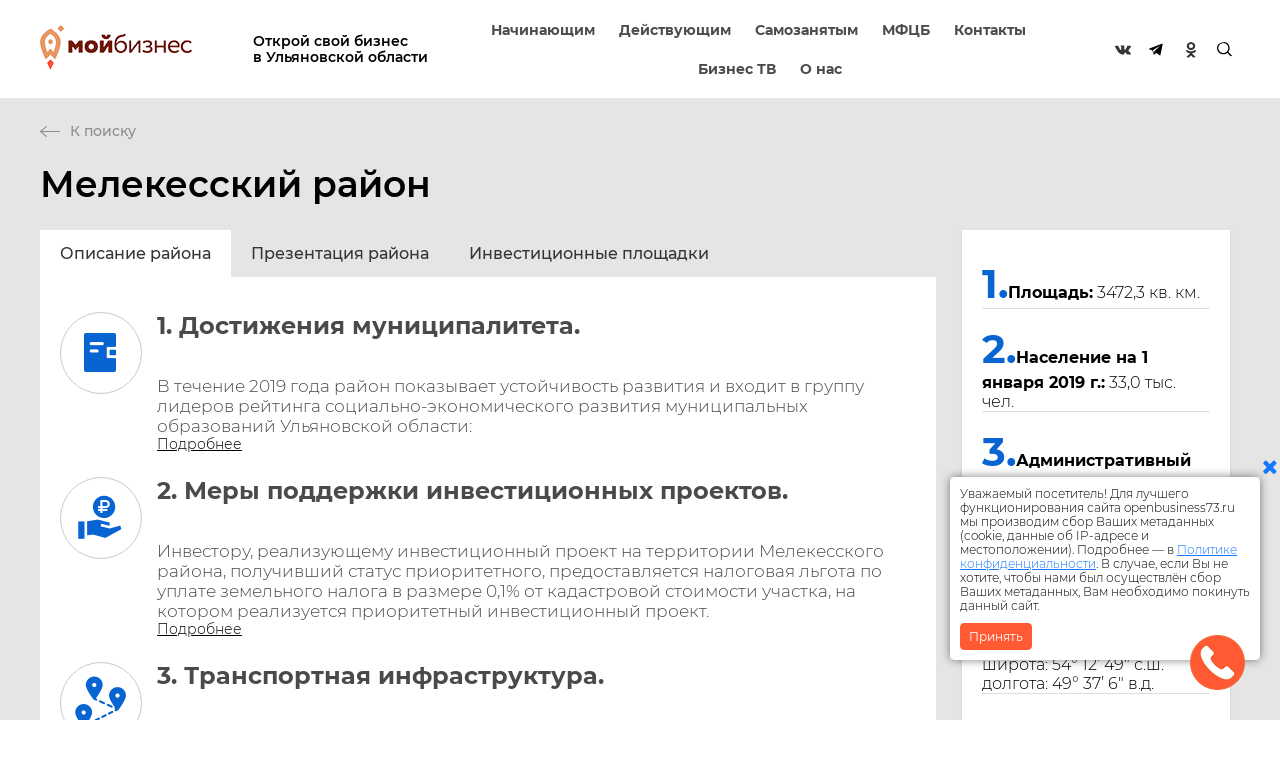

--- FILE ---
content_type: text/html; charset=utf-8
request_url: https://openbusiness73.ru/lp/open-business/districts/melekesskii-raion
body_size: 51073
content:


<!DOCTYPE html>
<html data-ng-app="app" data-ng-controller="AppCtrl as app" class="  "  lang="ru">
<head>
    <meta charset="utf-8" />
    <meta name="generator" content="AdVantShop.NET">
    <meta name="advid" content="62031d38">
    <meta name="viewport" content="width=device-width, initial-scale=1">
    <meta name="format-detection" content="telePhone=no">
    <base href="https://openbusiness73.ru/" />
    <title>Мелекесский район</title>
    <meta name="Description" content="Мелекесский район" />
    <meta name="Keywords" content="Мелекесский район" />
    <link rel="canonical" href="https://openbusiness73.ru/" />
    <link rel="shortcut icon" href="https://openbusiness73.ru/pictures/favicon_20210329162318.ico" />
    
    
<style>
    .ng-cloak, .x-ng-cloak, .ng-hide:not(.ng-hide-animate) {display: none !important;}form {display: block;}
    svg:not(:root).svg-inline--fa{overflow:visible}.svg-inline--fa{display:inline-block;font-size:inherit;height:1em;overflow:visible;vertical-align:-.125em}.svg-inline--fa.fa-lg{vertical-align:-.225em}.svg-inline--fa.fa-w-1{width:.0625em}.svg-inline--fa.fa-w-2{width:.125em}.svg-inline--fa.fa-w-3{width:.1875em}.svg-inline--fa.fa-w-4{width:.25em}.svg-inline--fa.fa-w-5{width:.3125em}.svg-inline--fa.fa-w-6{width:.375em}.svg-inline--fa.fa-w-7{width:.4375em}.svg-inline--fa.fa-w-8{width:.5em}.svg-inline--fa.fa-w-9{width:.5625em}.svg-inline--fa.fa-w-10{width:.625em}.svg-inline--fa.fa-w-11{width:.6875em}.svg-inline--fa.fa-w-12{width:.75em}.svg-inline--fa.fa-w-13{width:.8125em}.svg-inline--fa.fa-w-14{width:.875em}.svg-inline--fa.fa-w-15{width:.9375em}.svg-inline--fa.fa-w-16{width:1em}.svg-inline--fa.fa-w-17{width:1.0625em}.svg-inline--fa.fa-w-18{width:1.125em}.svg-inline--fa.fa-w-19{width:1.1875em}.svg-inline--fa.fa-w-20{width:1.25em}.svg-inline--fa.fa-pull-left{margin-right:.3em;width:auto}.svg-inline--fa.fa-pull-right{margin-left:.3em;width:auto}.svg-inline--fa.fa-border{height:1.5em}.svg-inline--fa.fa-li{width:2em}.svg-inline--fa.fa-fw{width:1.25em}.fa-layers svg.svg-inline--fa{bottom:0;left:0;margin:auto;position:absolute;right:0;top:0}.fa-layers{display:inline-block;height:1em;position:relative;text-align:center;vertical-align:-.125em;width:1em}.fa-layers svg.svg-inline--fa{-webkit-transform-origin:center center;transform-origin:center center}.fa-layers-counter,.fa-layers-text{display:inline-block;position:absolute;text-align:center}.fa-layers-text{left:50%;top:50%;-webkit-transform:translate(-50%,-50%);transform:translate(-50%,-50%);-webkit-transform-origin:center center;transform-origin:center center}.fa-layers-counter{background-color:#ff253a;border-radius:1em;-webkit-box-sizing:border-box;box-sizing:border-box;color:#fff;height:1.5em;line-height:1;max-width:5em;min-width:1.5em;overflow:hidden;padding:.25em;right:0;text-overflow:ellipsis;top:0;-webkit-transform:scale(.25);transform:scale(.25);-webkit-transform-origin:top right;transform-origin:top right}.fa-layers-bottom-right{bottom:0;right:0;top:auto;-webkit-transform:scale(.25);transform:scale(.25);-webkit-transform-origin:bottom right;transform-origin:bottom right}.fa-layers-bottom-left{bottom:0;left:0;right:auto;top:auto;-webkit-transform:scale(.25);transform:scale(.25);-webkit-transform-origin:bottom left;transform-origin:bottom left}.fa-layers-top-right{right:0;top:0;-webkit-transform:scale(.25);transform:scale(.25);-webkit-transform-origin:top right;transform-origin:top right}.fa-layers-top-left{left:0;right:auto;top:0;-webkit-transform:scale(.25);transform:scale(.25);-webkit-transform-origin:top left;transform-origin:top left}.fa-lg{font-size:1.33333em;line-height:.75em;vertical-align:-.0667em}.fa-xs{font-size:.75em}.fa-sm{font-size:.875em}.fa-1x{font-size:1em}.fa-2x{font-size:2em}.fa-3x{font-size:3em}.fa-4x{font-size:4em}.fa-5x{font-size:5em}.fa-6x{font-size:6em}.fa-7x{font-size:7em}.fa-8x{font-size:8em}.fa-9x{font-size:9em}.fa-10x{font-size:10em}.fa-fw{text-align:center;width:1.25em}.fa-ul{list-style-type:none;margin-left:2.5em;padding-left:0}.fa-ul>li{position:relative}.fa-li{left:-2em;position:absolute;text-align:center;width:2em;line-height:inherit}.fa-border{border:solid .08em #eee;border-radius:.1em;padding:.2em .25em .15em}.fa-pull-left{float:left}.fa-pull-right{float:right}.fa.fa-pull-left,.fab.fa-pull-left,.fal.fa-pull-left,.far.fa-pull-left,.fas.fa-pull-left{margin-right:.3em}.fa.fa-pull-right,.fab.fa-pull-right,.fal.fa-pull-right,.far.fa-pull-right,.fas.fa-pull-right{margin-left:.3em}.fa-spin{-webkit-animation:fa-spin 2s infinite linear;animation:fa-spin 2s infinite linear}.fa-pulse{-webkit-animation:fa-spin 1s infinite steps(8);animation:fa-spin 1s infinite steps(8)}@-webkit-keyframes fa-spin{0%{-webkit-transform:rotate(0);transform:rotate(0)}100%{-webkit-transform:rotate(360deg);transform:rotate(360deg)}}@keyframes fa-spin{0%{-webkit-transform:rotate(0);transform:rotate(0)}100%{-webkit-transform:rotate(360deg);transform:rotate(360deg)}}.fa-rotate-90{-webkit-transform:rotate(90deg);transform:rotate(90deg)}.fa-rotate-180{-webkit-transform:rotate(180deg);transform:rotate(180deg)}.fa-rotate-270{-webkit-transform:rotate(270deg);transform:rotate(270deg)}.fa-flip-horizontal{-webkit-transform:scale(-1,1);transform:scale(-1,1)}.fa-flip-vertical{-webkit-transform:scale(1,-1);transform:scale(1,-1)}.fa-flip-horizontal.fa-flip-vertical{-webkit-transform:scale(-1,-1);transform:scale(-1,-1)}:root .fa-flip-horizontal,:root .fa-flip-vertical,:root .fa-rotate-180,:root .fa-rotate-270,:root .fa-rotate-90{-webkit-filter:none;filter:none}.fa-stack{display:inline-block;height:2em;position:relative;width:2em}.fa-stack-1x,.fa-stack-2x{bottom:0;left:0;margin:auto;position:absolute;right:0;top:0}.svg-inline--fa.fa-stack-1x{height:1em;width:1em}.svg-inline--fa.fa-stack-2x{height:2em;width:2em}.fa-inverse{color:#fff}.sr-only{border:0;clip:rect(0,0,0,0);height:1px;margin:-1px;overflow:hidden;padding:0;position:absolute;width:1px}.sr-only-focusable:active,.sr-only-focusable:focus{clip:auto;height:auto;margin:0;overflow:visible;position:static;width:auto}
</style>


<link rel="stylesheet" type="text/css" href="/pictures/landing/1/lp_head.css?r=8C4FCD81506E07FE8270F7732B9CD3BB" />



<script type="text/javascript" src="/pictures/landing/1/lp_head.js?r=9B016DB098C85280B9986254A309D3A4"></script>

<meta name="mailru-domain" content="5ikiYIo0hUMigGhZ" />
<meta name='yandex-verification' content='51723bcbe55c6ea2' />
<meta name="google-site-verification" content="P3IRzPweAu6wPdGocB8POMZqdTCJ8B3inOueHXzLfzk" />
<script src="https://api-maps.yandex.ru/2.0/?lang=ru-RU&amp;load=package.full,regions,geoObject.OverlayFactory,geometry.pixel.Polygon" type="text/javascript"></script>
<script type="text/javascript">!function(){var t=document.createElement("script");t.type="text/javascript",t.async=!0,t.src='https://vk.com/js/api/openapi.js?169',t.onload=function(){VK.Retargeting.Init("VK-RTRG-1618705-7D9Cq"),VK.Retargeting.Hit()},document.head.appendChild(t)}();</script><noscript><img src="https://vk.com/rtrg?p=VK-RTRG-1618705-7D9Cq" style="position:fixed; left:-999px;" alt=""/></noscript>
<script type="text/javascript">!function(){var t=document.createElement("script");t.type="text/javascript",t.async=!0,t.src="https://vk.com/js/api/openapi.js?166",t.onload=function(){VK.Retargeting.Init("VK-RTRG-451659-dB0OB"),VK.Retargeting.Hit()},document.head.appendChild(t)}();</script><noscript><img src="https://vk.com/rtrg?p=VK-RTRG-451659-dB0OB" style="position:fixed; left:-999px;" alt=""/></noscript>


    <style>
    body{
    font-size: 16px;
    word-break: break-word !important;
}

body, body p, body div, ul li, ol li{
    word-break: break-word !important;
}

.color-scheme--medium{
    background-color: #F6F6F6;
}

@media (min-width: 64em){
    .lp-block-header-center .lp-menu-header__item:last-child{
        padding-right: 0 !important;
    }
}


#block_1 a.social--telegram {
    background-color: transparent;
}
#block_1 a.social--telegram:hover {
    color: rgb(0, 0, 0);
}

#block_121 a.social--telegram {
    background-color: transparent;
    color: rgb(53, 53, 56);
}
#block_121 a.social--telegram:hover {
    color: rgb(53, 53, 56);
}


.headerSearchIcon{
    display: block;
    width: 16px;
    height: 17px;
}


/* News */

.news-item-wrap .event-details__description{
    line-height: 1.6;
}
.news-item-wrap .event-details__description h2{
    font-size: 16px !important;
}
.news-item-wrap blockquote{
    padding: 0;
    margin-left: 30px;
    margin-inline-start: 20px;
    margin-inline-end: 10px;
}
.news-item-wrap blockquote.blockquote .blockquote-img img {
    width: 50px;
    max-height: 100px;
    border-radius: 30%;
    padding: 10px 10px 0 0;
}
.news-item-wrap blockquote.blockquote .blockquote-author{
    font-weight: bold;
}
.news-item-wrap blockquote.blockquote .blockquote-author,
.news-item-wrap blockquote.blockquote .blockquote-post{
    line-height: 1.2;
    font-size: 14px;
}
.news-item-wrap blockquote.blockquote .blockquote-text{
    padding: 10px 5px;
	border-left: 4px solid #FF5A33;
	border-right: 4px solid #FF5A33;
}
.news-item-wrap blockquote.blockquote .blockquote-text,
.news-item-wrap blockquote.blockquote .blockquote-text p{
    font-family: 'Montserrat';
	font-style: italic;
	line-height: 1.2;
	font-size: 12px;
	margin: 0;
}

@media (min-width: 576px){
    .news-item-wrap blockquote, blockquote p{
    	font-family: 'Montserrat';
    	font-style: italic;
    	line-height: 1.6;
    	font-size: 18px;
    	padding: 40px 0;
    }
    .news-item-wrap blockquote{
    	padding: 0 10px;
    	margin-left: 50px;
    	margin-inline-start: 40px;
        margin-inline-end: 40px;
    }
    
    .news-item-wrap blockquote.blockquote{
        border: 0;
    }
    .news-item-wrap blockquote.blockquote .blockquote-img{
        padding: 20px 20px 0 0;
    }
    .news-item-wrap blockquote.blockquote .blockquote-img img{
        width: 100px;
    }
    .news-item-wrap blockquote.blockquote .blockquote-author,
    .news-item-wrap blockquote.blockquote .blockquote-post{
        line-height: 1.6;
        font-size: 18px;
    }
    .news-item-wrap blockquote.blockquote .blockquote-text{
        padding: 20px 10px;
    }
    .news-item-wrap blockquote.blockquote .blockquote-text,
    .news-item-wrap blockquote.blockquote .blockquote-text p{
    	line-height: 1.6;
    	font-size: 18px;
    }
}
/* // News */



/* ------------------ Mobile ------------------ */

@media (max-width: 576px){
    body, ol li, ul li{
        font-size: 13px !important;
    }
    h2, .lp-h2 {
        font-size: 18px !important;
    }
    
    .container-fluid{
        padding-right: 0.5rem;
        padding-left: 0.5rem;
    }
    
    .lp-h2 div {
        font-size: 18px !important;
    }
    .subheader {
        font-size: 18px !important;
    }
    
    .event-details__inner {
        padding: 16px !important;
    }
    
    .lp-font-size--small {
        font-size: 14px !important;
    }
    .lp-accordion__item {
        padding: 0.5rem 0 0.5rem 1rem !important;
    }
    
    .lp-block-services-accordion__row-info, ul.without-line {
        font-size: 14px !important;
    }
    
    ul.without-line {
        margin: 0 0 0 40px !important;
    }
    ul.without-line > li:after {
        left: -20px !important;
    }
    
    
    .lp-btn {
        font-size: 12px !important;
        padding: 11px 13px !important;
    }
    .lp-font-size--large {
        font-size: 14px !important;
    }
    
    .platform-filters__item{
        margin: 8px 0;
    }
    
    
    .manufacturers-tabs-wrap .tabs-header-item a {
        font-size: 0.8rem !important;
    }
    .tabs-horizontal .tabs-header-item {
        padding: .525rem 0.45rem !important;
    }
}

/* ------------------ // Mobile ------------------ */





.subheader{
    font-weight: 600;
    font-size: 22px;
    padding: 20px 0 0;
}
.center{
    text-align: center;
}
.orange{
    color: rgb(255, 90, 51);
}
.fs16{
    font-size: 16px;
}
.fs24{
    font-size: 24px;
}
.b{
    font-weight: bold;
}
.p-tb25{
    padding: 25px 0;
}
.w100{
    width: 100%;
}
.mb-15{
    margin-bottom: 15px;
}

.lp-btn.orange{
    color: #fff;
    background-color: #ff5a33;
    border-color: #ff5a33;
    border-radius: 4px;
    border-width: 1px;
    font-weight: 400;
}
.lp-btn.orange:hover{
    color: #fff;
    background-color: #ff5229;
}


/* ----------- Titles ----------- */

.lp-h2 div{
	font-weight: bold;
	font-size: 24px;
	color: #000;
	text-align: left;
}

.lp-h3 div{
    text-align: left;
    font-size: 20px;
}

/* ----------- // Titles ----------- */

.breadcrumbs-link{
    color: #8c8c8c !important;
    font-weight: 500;
    font-size: 14px;
    text-decoration: none;
    padding-left: 30px;
    background: url("[data-uri]") no-repeat left center;
}
.breadcrumbs-link:hover{
    color: #6e6e6e !important;
    background: url("[data-uri]") no-repeat left center;
    
}
/*
.breadcrumbs-link:before{
    content: "";
    background: url('/images/arrow-left.svg') no-repeat left center;

    
    position: absolute;
    width: 20px;
    height: 11px;
    margin: 2px 0 0 -30px;
    
}
.breadcrumbs-link:before svg{
    fill: #bebebf;
}

.breadcrumbs-link:hover:before{
    fill: #adadad;
}*/



#block_1 .lp-link--text{
    color: rgba(0, 0, 0, 0.7) !important;
    font-weight: bold;
    text-decoration: none;
}

#block_1 .lp-link--text:hover, #block_1 .lp-link--text:active{
    color: #ff5a33 !important;    
}

.customInput{
    padding: 5px;
    border: unset !important;
    border-bottom: 1px solid #a5a5a5 !important;
    display:inline-block;
    width: 100%;
}

.btnOrangeSquare{
    display:inline-block;
    width: 40px;
    height: 40px;
    border-radius: 4px;
    background-color: #FF5A34;
    
} 

.ico-Search{
    background: #FF5A34 url("data:image/svg+xml, %3Csvg%20width%3D%2216%22%20height%3D%2217%22%20viewBox%3D%220%200%2016%2017%22%20xmlns%3D%22http%3A%2F%2Fwww.w3.org%2F2000%2Fsvg%22%3E%0D%0A%09%3Cpath%20fill%3D%22%23fff%22%20d%3D%22M15.8045%2015.501L11.2545%2010.9933C12.1359%209.91478%2012.6665%208.54429%2012.6665%207.05164C12.6665%203.5921%209.8252%200.777161%206.33324%200.777161C2.84128%200.777161%200%203.59207%200%207.05161C0%2010.5112%202.84131%2013.3261%206.33327%2013.3261C7.83991%2013.3261%209.22324%2012.8004%2010.3119%2011.9272L14.8618%2016.4349C14.9918%2016.5637%2015.1625%2016.6285%2015.3332%2016.6285C15.5039%2016.6285%2015.6745%2016.5637%2015.8045%2016.4349C16.0652%2016.1767%2016.0652%2015.7593%2015.8045%2015.501ZM6.33327%2012.0051C3.57596%2012.0051%201.33333%209.78333%201.33333%207.05161C1.33333%204.31989%203.57596%202.09808%206.33327%202.09808C9.09059%202.09808%2011.3332%204.31989%2011.3332%207.05161C11.3332%209.78333%209.09056%2012.0051%206.33327%2012.0051Z%22%3E%3C%2Fpath%3E%0D%0A%3C%2Fsvg%3E") no-repeat center center;
    color: #fff !important;
    margin-left: 10px;
}

.ico-arrowToRight{
    background:  #FF5A34 url("data:image/svg+xml, %3Csvg%20width%3D%2220%22%20height%3D%2214%22%20viewBox%3D%220%200%2019.92%2013.9%22%20xmlns%3D%22http%3A%2F%2Fwww.w3.org%2F2000%2Fsvg%22%3E%0D%0A%09%3Cpath%20fill%3D%22%23fff%22%20class%3D%22cls-1%22%20d%3D%22M19.42%2C6.45H1.73L7.63.86A.5.5%2C0%2C1%2C0%2C6.94.14L.14%2C6.58a.53.53%2C0%2C0%2C0-.06.1L0%2C6.76s0%2C0%2C0%2C0A.61.61%2C0%2C0%2C0%2C0%2C7a.66.66%2C0%2C0%2C0%2C0%2C.14s0%2C0%2C0%2C0a.71.71%2C0%2C0%2C0%2C.07.09s0%2C.07.06.09l6.8%2C6.45a.51.51%2C0%2C0%2C0%2C.34.14.52.52%2C0%2C0%2C0%2C.37-.16.5.5%2C0%2C0%2C0%2C0-.71L1.73%2C7.45H19.42a.51.51%2C0%2C0%2C0%2C.5-.5A.5.5%2C0%2C0%2C0%2C19.42%2C6.45Z%22%3E%3C%2Fpath%3E%0D%0A%3C%2Fsvg%3E") no-repeat center center;
    color: #fff !important;
    -webkit-transform: rotate(180deg);
    transform: rotate(180deg);
    margin-left: 10px;
}
.ico-arrowToRight2{
    background:  #FF5A34 url("data:image/svg+xml, %3Csvg%20width%3D%2220%22%20height%3D%2214%22%20viewBox%3D%220%200%2019.92%2013.9%22%20xmlns%3D%22http%3A%2F%2Fwww.w3.org%2F2000%2Fsvg%22%3E%0D%0A%09%3Cpath%20fill%3D%22%23fff%22%20class%3D%22cls-1%22%20d%3D%22M19.42%2C6.45H1.73L7.63.86A.5.5%2C0%2C1%2C0%2C6.94.14L.14%2C6.58a.53.53%2C0%2C0%2C0-.06.1L0%2C6.76s0%2C0%2C0%2C0A.61.61%2C0%2C0%2C0%2C0%2C7a.66.66%2C0%2C0%2C0%2C0%2C.14s0%2C0%2C0%2C0a.71.71%2C0%2C0%2C0%2C.07.09s0%2C.07.06.09l6.8%2C6.45a.51.51%2C0%2C0%2C0%2C.34.14.52.52%2C0%2C0%2C0%2C.37-.16.5.5%2C0%2C0%2C0%2C0-.71L1.73%2C7.45H19.42a.51.51%2C0%2C0%2C0%2C.5-.5A.5.5%2C0%2C0%2C0%2C19.42%2C6.45Z%22%3E%3C%2Fpath%3E%0D%0A%3C%2Fsvg%3E") no-repeat center center;
    color: #fff !important;
    -webkit-transform: rotate(180deg);
    transform: rotate(180deg);
    width: 20px;
    height: 10px;
    margin-left: 10px;
}

.ico-arrowOrange{
    font-weight: 500;
    text-decoration: none;
    padding-left: 10px;
}
.ico-arrowOrange svg{
    fill: #FF5A34;
    -webkit-transform: rotate(180deg);
    transform: rotate(180deg);
}

.btnGreyW100{
    width: 100%;
    text-align: center;
    border: 1px solid #c5c5c5;
    border-radius: 4px;
    padding: 22px 0;
    margin-top: 16px;
    display: block;
    font-size: 18px;
}


.event-filters__header-item{
    font-weight: bold; 
    font-size: 18px;
}
.event-filters__item{
    display: inline-block;
    margin: 8px 3px 8px 0;
    width: 100%;
}
@media (min-width: 48em){
    .event-filters {
        padding: 20px 12px !important;
    }
}

.customSelect{
    background: url("data:image/svg+xml,%3Csvg%20width%3D%2216%22%20height%3D%2210%22%20viewBox%3D%220%200%2016%2010%22%20fill%3D%22currentColor%22%20xmlns%3D%22http%3A%2F%2Fwww.w3.org%2F2000%2Fsvg%22%3E%0D%0A%09%3Cpath%20d%3D%22M0.182604%201.13704C0.426447%200.892701%200.822135%200.892325%201.06651%201.13614L7.55807%207.61423C7.80179%207.85792%208.19825%207.85789%208.44241%207.61376L14.9335%201.13614C15.1778%200.892295%2015.5735%200.892702%2015.8174%201.13705C16.0612%201.38139%2016.0608%201.77711%2015.8165%202.02092L9.32585%208.49811C8.96019%208.8637%208.48004%209.04645%207.99982%209.04645C7.51988%209.04645%207.03985%208.86376%206.67466%208.49854L0.183511%202.02092C-0.0608025%201.77711%20-0.0612088%201.38139%200.182604%201.13704Z%22%20fill%3D%22%23FF5A33%22%3E%3C%2Fpath%3E%0D%0A%3C%2Fsvg%3E") no-repeat right !important;
    width: 100%;
    -webkit-appearance: none;
    -moz-appearance: none;
    -ms-appearance: none;
    appearance: none !important;
    padding: 5px 18px 5px 0;
    border: unset !important;
    border-bottom: 1px solid #a5a5a5 !important;
}




#block_37 .ng-scope.ng-isolate-scope{
    width: 100%;
}


.icon-text-wrap{
    display: inline-flex;
}
.icon-text{
    margin: auto 0 auto 10px;
}


.flatpickr-day.selected, .flatpickr-day.startRange, .flatpickr-day.endRange, .flatpickr-day.selected.inRange, 
.flatpickr-day.startRange.inRange, .flatpickr-day.endRange.inRange, .flatpickr-day.selected:focus, 
.flatpickr-day.startRange:focus, .flatpickr-day.endRange:focus, .flatpickr-day.selected:hover, 
.flatpickr-day.startRange:hover, .flatpickr-day.endRange:hover, .flatpickr-day.selected.prevMonthDay, 
.flatpickr-day.startRange.prevMonthDay, .flatpickr-day.endRange.prevMonthDay, .flatpickr-day.selected.nextMonthDay, 
.flatpickr-day.startRange.nextMonthDay, .flatpickr-day.endRange.nextMonthDay {
    background: #FF5A34 !important;
    border-color: #FF5A34 !important;
}



.lp-btn.transparent{
    color: #353538;
    border-color: #353538;
    border-radius: 4px;
    border-width: 1px;
    font-weight: 500;
    background-color: unset;
}
.lp-btn.transparent:hover{
    color: rgb(255, 82, 41);
    background-color: unset;
    border-color: rgb(255, 82, 41);
}

/* ------------ Manufacturers ------------ */

.manufacturers-wrap{
    padding-bottom: 40px;
}

.manufacturers-tabs-wrap .tabs-content{
    background-color: #fff;
}
.manufacturers-tabs-wrap .tabs-header-item{
    border: 0;
    background-color: rgba(242, 242, 242, 0.9);
    margin-right: 0;
    border-radius: 0;
}
.manufacturers-tabs-wrap .tabs-header-item a{
    color: #353538;
    text-decoration: none;
    font-size: 1.025rem;
    font-weight: 500;
}
.manufacturers-tabs-wrap .tabs-header-active{
    background-color: #fff;
}

.manufacturers-tabs-wrap .tab-content .m-link-wrap{
    padding: 5px;
    margin: 5px 0;
}
.manufacturers-tabs-wrap .tab-content .m-item-link {
    font-size: 14px;
    text-align: center;
    color: #ff5a33 !important;
    text-decoration: none;
}
.manufacturers-tabs-wrap .tab-content .m-item-link:hover {
    color: #ff5a33 !important;
    font-weight: 500;
}


.tblManufacturerItems{
    word-break: initial;
}

.tblManufacturerItems tr th{
    border-bottom: 1px solid #E5E5E5;
    padding: 8px 15px 20px 0;
}
.tblManufacturerItems tr td{
    border-bottom: 1px solid #E5E5E5;
    padding: 8px 15px 20px 0;
}
.tblManufacturerItems tr:last-child td{
    border-bottom: 0;
}

.tblManufacturerItems tr td:last-child{
    padding: 8px 0 20px;
}

.tblManufacturerItems td strong{
    font-size: 16px;
    line-height: 1.4;
}
.tblManufacturerItems td a{
    text-decoration: none;
}
.tblManufacturerItems td a:hover{
    color: #ff5a33;
    font-weight: 400;
}

/* ------------ // Manufacturers ------------ */


/* ------------ Accordions ------------ */

.lp-accordion__item{
    padding: 1rem 0 1rem 2rem;
    margin: 10px 0;
}
.lp-accordion__content-divider{
    display: none;
}
.lp-block-columns-three__header .lp-font-size--small, 
.lp-accordion__item .lp-font-size--small{
    font-size: 24px;
    font-weight: 600 !important;
}
.lp-block-services-accordion__row-info{
    font-size: 16px;
    font-weight: normal !important;
}
.lp-accordion__trigger:after{
    font-size: 18px;
    font-weight: normal !important;
    border: 1px solid #c5c5c5;
    width: 22px;
    height: 22px;
    line-height: 23px;
    border-radius: 15px;
    text-align: center;
    display: block;
    padding: 0;
}
/* ------------ // Accordions ------------ */


/* ------------ Списки ------------ */
ol.num-v-line {
	list-style-type: none; 
	counter-reset: num;
	position: relative;	    
	margin: 0 0 0 60px;
	padding: 15px 0 5px 0;
	font-size: 16px;
}
ol.num-v-line > li {
	position: relative;	
	margin: 0 0 0 0;
	padding: 5px 0 10px;
	line-height: 1.4;
}
ol.num-v-line > li:after {
	content: counter(num); 
	counter-increment: num;
	display: inline-block;
	position: absolute;
	top: 0;
	left: -45px;
	width: 28px;
	height: 28px;
	line-height: 28px;
	background: #fff;
	color: #ff5a33;
	text-align: center;
	font-size: 18px;
	font-weight: 600;
	border-radius: 50%;
	border: 2px solid #ff5a33;
}
 
/* Вертикальная линия */
ol.num-v-line:before {
	content: ''; 
	position: absolute;
	top: 15px;
	bottom: 15px;
	left: -30px;    
	width: 1px;
	border-left: 2px solid #ff5a33;
}
/* Скрытие линии у последнего li */
ol.num-v-line li:last-child:before {
	content: ''; 
	display: inline-block;
	position: absolute;
	top: 0;
	bottom: 0;
	left: -38px;
	width: 28px;
	background: #fff;
}



ol.num-without-line {
	list-style-type: none; 
	counter-reset: num;
	position: relative;	    
	margin: 0 0 0 60px;
	padding: 15px 0 5px 0;
	font-size: 16px;
}
ol.num-without-line > li {
	position: relative;	
	margin: 0 0 0 0;
	padding: 5px 0 10px;
	line-height: 1.4;
}
ol.num-without-line > li:after {
	content: counter(num); 
	counter-increment: num;
	display: inline-block;
	position: absolute;
	top: 0;
	left: -45px;
	width: 28px;
	height: 28px;
	line-height: 28px;
	background: #fff;
	color: #ff5a33;
	text-align: center;
	font-size: 18px;
	font-weight: 600;
	border-radius: 50%;
	border: 2px solid #ff5a33;
}


/* ** ul li - vertical line ** */
ul.v-line {
	list-style-type: none; 
	position: relative;	    
	margin: 0 0 0 60px;
	padding: 15px 0 5px 0;
	font-size: 16px;
}
ul.v-line > li {
	position: relative;	
	margin: 0 0 0 0;
	padding: 0 0 10px;
	line-height: 1.4;
}
ul.v-line > li:after {
	content: ''; 
	display: inline-block;
	position: absolute;
	top: 5px;
	left: -35px;
	width: 11px;
	height: 11px;
	background-color: #ff5a33;
	text-align: center;
	font-size: 18px;
	font-weight: 600;
	border-radius: 50%;
	/*border: 2px solid #ff5a33;*/
}
 
/* Вертикальная линия */
ul.v-line:before {
	content: ''; 
	position: absolute;
	top: 15px;
	bottom: 15px;
	left: -30px;    
	width: 1px;
	border-left: 1px solid #ff5a33;
}

ul.v-line > li:first-child:before {
	content: ''; 
	display: inline-block;
	position: absolute;
	top: 0;
	bottom: 0;
	left: -35px;
	width: 12px;
	height: 6px;
	background-color: #fff;
}

/* Скрытие линии у последнего li */
ul.v-line > li:last-child:before {
	content: ''; 
	display: inline-block;
	position: absolute;
	top: 6px;
	bottom: 0;
	left: -35px;
	width: 12px;
	background-color: #fff;
}
/* ** // ul li - vertical line ** */



ul.without-line {
	list-style-type: none; 
	position: relative;	    
	margin: 0 0 0 60px;
	padding: 15px 0 5px 0;
	font-size: 14px;
}
ul.without-line > li {
	position: relative;	
	margin: 0 0 0 0;
	padding: 0 0 10px;
	line-height: 1.4;
}
ul.without-line > li:after {
	content: ''; 
	display: inline-block;
	position: absolute;
	top: 5px;
	left: -35px;
	width: 11px;
	height: 11px;
	background-color: #ff5a33;
	text-align: center;
	font-size: 18px;
	font-weight: 600;
	border-radius: 50%;
	/*border: 2px solid #ff5a33;*/
}
 


/* ------------ // Списки ------------ */

/* ------------ Invest Platforms ------------ */

.carousel{
    padding: 0 16px;
}

.carousel-inner {
    width: 100% !important;
}

/* ------------ // Invest Platforms ------------ */

.platform-right-text {font-size:16px;}

/*criticalcss*/
body{font-family:Montserrat,sans-serif}.color-scheme--light .lp-btn--primary{color:#fff;background-color:#ff5a33;border-color:#ff5a33;border-radius:4px;border-width:1px;font-weight:400}.color-scheme--medium{color:#000;background-color:#e5e5e5;font-weight:300}.color-scheme--medium .color-scheme__bg--alt{background-color:#fff}.color-scheme--medium .text-alt--color{color:#000}.color-scheme--medium .lp-h2--color{color:#000}.color-scheme--medium .lp-h2{font-weight:600}.color-scheme--medium a{color:#000}html{line-height:1.15;text-size-adjust:100%}body{margin:0}a{background-color:transparent}img{border-style:none}input{font-family:inherit;font-size:100%;line-height:1.15;margin:0}button{font-family:inherit;font-size:100%;line-height:1.15;margin:0}select{font-family:inherit;font-size:100%;line-height:1.15;margin:0}input{overflow:visible}button{overflow:visible}button{text-transform:none}select{text-transform:none}button{appearance:button}[type=button]{appearance:button}[hidden]{display:none}.container-fluid{margin-right:auto;margin-left:auto}.container-fluid{padding-right:2rem;padding-left:2rem}:root{--min-full-height:100vh}.flatpickr-calendar{opacity:0;display:none;text-align:center;visibility:hidden;padding:0;animation:0s ease 0s 1 normal none running none;direction:ltr;border:0;font-size:14px;line-height:24px;border-radius:5px;position:absolute;width:307.875px;box-sizing:border-box;touch-action:manipulation;background:#fff;box-shadow:#e6e6e6 1px 0 0,#e6e6e6 -1px 0 0,#e6e6e6 0 1px 0,#e6e6e6 0-1px 0,rgba(0,0,0,.08)0 3px 13px}.flatpickr-calendar::after{position:absolute;display:block;border:solid transparent;content:"";height:0;width:0;left:22px}.flatpickr-calendar::before{border-width:5px;margin:0-5px}.flatpickr-calendar::after{border-width:4px;margin:0-4px}.flatpickr-months{display:flex}.flatpickr-months .flatpickr-month{background:0 0;color:rgba(0,0,0,.9);fill:rgba(0,0,0,.9);height:28px;line-height:1;text-align:center;position:relative;overflow:hidden;-webkit-box-flex:1;flex:1 1 0%}.flatpickr-months .flatpickr-prev-month{text-decoration:none;position:absolute;top:0;line-height:16px;height:28px;padding:10px;z-index:3;color:rgba(0,0,0,.9);fill:rgba(0,0,0,.9)}.flatpickr-months .flatpickr-next-month{text-decoration:none;position:absolute;top:0;line-height:16px;height:28px;padding:10px;z-index:3;color:rgba(0,0,0,.9);fill:rgba(0,0,0,.9)}.flatpickr-months .flatpickr-prev-month.flatpickr-prev-month{left:0}.flatpickr-months .flatpickr-next-month.flatpickr-next-month{right:0}.flatpickr-months .flatpickr-prev-month svg{width:14px;height:14px}.flatpickr-months .flatpickr-next-month svg{width:14px;height:14px}.flatpickr-months .flatpickr-prev-month svg path{fill:inherit}.flatpickr-months .flatpickr-next-month svg path{fill:inherit}.numInputWrapper{position:relative;height:auto}.numInputWrapper input{display:inline-block}.numInputWrapper span{display:inline-block}.numInputWrapper input{width:100%}.numInputWrapper span{position:absolute;right:0;width:14px;padding:0 4px 0 2px;height:50%;line-height:50%;opacity:0;border:1px solid rgba(57,57,57,.15);box-sizing:border-box}.numInputWrapper span::after{display:block;content:"";position:absolute}.numInputWrapper span.arrowUp{top:0;border-bottom:0}.numInputWrapper span.arrowUp::after{border-left:4px solid transparent;border-right:4px solid transparent;border-bottom:4px solid rgba(57,57,57,.6);top:26%}.numInputWrapper span.arrowDown{top:50%}.numInputWrapper span.arrowDown::after{border-left:4px solid transparent;border-right:4px solid transparent;border-top:4px solid rgba(57,57,57,.6);top:40%}.flatpickr-current-month{font-size:135%;font-weight:300;color:inherit;position:absolute;width:75%;left:12.5%;padding:6.16px 0 0;line-height:1;height:28px;display:inline-block;text-align:center;transform:translate3d(0,0,0)}.flatpickr-current-month span.cur-month{font-family:inherit;font-weight:700;color:inherit;display:inline-block;margin-left:.5ch;padding:0}.flatpickr-current-month .numInputWrapper{width:6ch;display:inline-block}.flatpickr-current-month .numInputWrapper span.arrowUp::after{border-bottom-color:rgba(0,0,0,.9)}.flatpickr-current-month .numInputWrapper span.arrowDown::after{border-top-color:rgba(0,0,0,.9)}.flatpickr-current-month input.cur-year{background:0 0;box-sizing:border-box;color:inherit;padding:0 0 0 .5ch;margin:0;display:inline-block;font-size:inherit;font-family:inherit;font-weight:300;line-height:inherit;height:auto;border:0;border-radius:0;vertical-align:initial}.flatpickr-weekdays{background:0 0;text-align:center;overflow:hidden;width:100%;display:flex;-webkit-box-align:center;align-items:center;height:28px}.flatpickr-weekdays .flatpickr-weekdaycontainer{display:flex;-webkit-box-flex:1;flex:1 1 0%}span.flatpickr-weekday{font-size:90%;background:0 0;color:rgba(0,0,0,.54);line-height:1;margin:0;text-align:center;display:block;-webkit-box-flex:1;flex:1 1 0%;font-weight:bolder}.dayContainer{padding:1px 0 0}.flatpickr-days{position:relative;overflow:hidden;display:flex;-webkit-box-align:start;align-items:flex-start;width:307.875px}.dayContainer{padding:0;outline:0;text-align:left;width:307.875px;min-width:307.875px;max-width:307.875px;box-sizing:border-box;display:flex;flex-wrap:wrap;justify-content:space-around;transform:translate3d(0,0,0);opacity:1}.flatpickr-day{background:0 0;border:1px solid transparent;border-radius:150px;box-sizing:border-box;color:#393939;font-weight:400;width:14.2857%;flex-basis:14.2857%;max-width:39px;height:39px;line-height:39px;margin:0;display:inline-block;position:relative;-webkit-box-pack:center;justify-content:center;text-align:center}.flatpickr-day.today{border-color:#959ea9}.flatpickr-day.nextMonthDay{color:rgba(57,57,57,.3);background:0 0;border-color:transparent}.rangeMode .flatpickr-day{margin-top:1px}.flatpickr-innerContainer{display:flex;box-sizing:border-box;overflow:hidden}.flatpickr-rContainer{display:inline-block;padding:0;box-sizing:border-box}.lp-container{max-width:1200px;margin:0 auto}.hidden-xs{display:none!important}@media (min-width:64em){.hidden-md{display:none!important}}@media (min-width:64em){.visible-md{display:block!important}}.lp-btn{text-decoration:none;display:inline-flex;flex-wrap:wrap;vertical-align:middle;-webkit-box-align:center;align-items:center;text-align:center;-webkit-box-pack:center;justify-content:center;box-sizing:border-box;border-style:solid;font-size:16px;padding:13px 36px;line-height:normal}.lp-btn::before{content:"";-webkit-box-flex:1;flex:1 0 auto}.slick-slider{position:relative;display:block;box-sizing:border-box;touch-action:pan-y}.slick-list{position:relative;overflow:hidden;display:block;margin:0;padding:0}.slick-slider .slick-list{transform:translate3d(0,0,0)}.slick-slider .slick-track{transform:translate3d(0,0,0)}.slick-track{position:relative;left:0;top:0;display:flex;margin-left:auto;margin-right:auto}.slick-track::after{content:"";display:table}.slick-track::after{clear:both}.slick-slide{float:left;height:100%;min-height:1px;display:none}.slick-initialized .slick-slide{display:block}.slick-prev{position:absolute;display:block;height:20px;width:20px;line-height:0;font-size:0;background:0 0;color:transparent;top:50%;transform:translate(0,-50%);padding:0;border:0;outline:0}.slick-next{position:absolute;display:block;height:20px;width:20px;line-height:0;font-size:0;background:0 0;color:transparent;top:50%;transform:translate(0,-50%);padding:0;border:0;outline:0}.slick-prev.slick-disabled::before{opacity:.25}.slick-prev::before{font-family:advlp;font-size:20px;line-height:1;color:#80909c;opacity:.75;-webkit-font-smoothing:antialiased}.slick-next::before{font-family:advlp;font-size:20px;line-height:1;color:#80909c;opacity:.75;-webkit-font-smoothing:antialiased}.slick-prev{left:-25px}.slick-prev::before{content:""}.slick-next{right:-25px}.slick-next::before{content:""}.slick-dotted.slick-slider{margin-bottom:30px}.slick-dots{position:absolute;bottom:-25px;list-style:none;display:block;text-align:center;padding:0;margin:0;width:100%}.slick-dots li{position:relative;display:inline-block;height:20px;width:20px;margin:0 5px;padding:0}.slick-dots li button{background:0 0;display:block;height:16px;width:16px;outline:0;line-height:0;font-size:0;color:transparent;box-sizing:border-box;border-radius:50%;border:2px solid #dee6ed}.slick-dots li button::before{position:absolute;top:0;left:0;content:"";width:20px;height:20px;font-family:advlp;font-size:6px;line-height:20px;text-align:center;color:#000;opacity:.25;-webkit-font-smoothing:antialiased}.slick-dots li.slick-active button{border-color:#629fd1;background-color:#629fd1}.slick-dots li.slick-active button::before{color:#000;opacity:.75}body{line-height:1.2;font-size:14px;display:flex;-webkit-box-orient:vertical;-webkit-box-direction:normal;flex-direction:column;min-height:100vh}img{width:auto;height:auto;max-width:100%;max-height:100%}.lp-h1{font-size:32px;margin-bottom:22px}.lp-h2{font-size:28px}.lp-h2{margin-bottom:12px}.lp-h3{font-size:16px;margin-bottom:16px}.lp-font-size--xsmall{font-size:12px}.lp-font-size--small{font-size:14px}.lp-font-size--middle{font-size:16px}.slick-list{width:calc(100% - 1px);box-sizing:border-box}@media (min-width:64em){.lp-h3{font-size:20px;margin-bottom:32px}}@media (min-width:64em){.lp-font-size--small{font-size:16px}}@media (min-width:64em){.lp-h1{font-size:48px;margin-bottom:24px}}@media (min-width:64em){.lp-h2{font-size:36px;margin-bottom:16px}}@media (min-width:64em){.lp-font-size--middle{font-size:18px}}@media (min-width:64em){.lp-h2{font-size:36px;margin-bottom:16px}.lp-h2--single{margin-bottom:32px}}@media (min-width:64em){.lp-font-size--xsmall{font-size:14px}}@media (min-width:75em){.lp-h3{font-size:24px;margin-bottom:48px}}@media (min-width:75em){.lp-h1{font-size:48px;margin-bottom:24px}}@media (min-width:75em){.lp-h2{font-size:36px;margin-bottom:24px}}@media (min-width:75em){.lp-h2{font-size:36px;margin-bottom:24px}.lp-h2--single{margin-bottom:48px}}.lp-h2--margin-none{margin-bottom:0}.link-text-decoration-none{text-decoration:none}.slick-dots{bottom:auto;top:100%}.lp-header{position:relative}.lp-header__container{min-height:59px}.lp-header__container--strut{min-height:83px}.lp-header-logo{padding-left:48px;padding-right:48px;text-align:center;display:inline-block;max-width:400px}.lp-menu-header__item{position:relative;padding-left:12px!important;padding-right:12px!important}.lp-menu-header__item .lp-menu-header__link{font-size:14px;text-decoration:underline}@media (min-width:64em){.lp-header-logo{padding-left:0;padding-right:0;text-align:left}}@media (min-width:64em){.lp-header-logo img{max-height:none}}@media (min-width:64em){.lp-block-header-center .lp-menu-header__item:first-child{padding-left:0!important}}.lp-block-header a.social{height:16px;width:20px;vertical-align:middle}.header-communication__text{font-size:10px}.header-communication__logo{padding-left:36px;padding-right:7px;text-align:center;display:inline-block;max-width:80px}.header-communication .lp-menu-header__label-obj{position:static;top:50%;left:50%;transform:translate(0,0)}.header-communication .lp-menu-header__burger-container{width:36px}@media (min-width:48em){.header-communication__logo{padding-left:48px;padding-right:48px;text-align:center;display:inline-block;max-width:400px}}@media (min-width:48em){.header-communication__text{font-size:14px}}@media (min-width:64em){.header-communication__logo{padding-left:0}}.lp-menu-header{padding:0;margin:0;list-style:none;display:flex;-webkit-box-orient:vertical;-webkit-box-direction:normal;flex-flow:column wrap;width:100%;-webkit-box-pack:center;justify-content:center}.lp-menu-header__logo{margin:40px 0;text-align:center}.lp-menu-header__item{box-sizing:border-box}.lp-menu-header__item{padding:10px 20px;margin-bottom:20px}.lp-menu-header__link{text-decoration:none;color:currentcolor}.lp-menu-header__label{border:0;background-color:transparent}.lp-menu-header__close{border:0;background-color:transparent}.lp-header .lp-menu-header__label{color:currentcolor}.lp-header .lp-menu-header__close{color:currentcolor}.lp-menu-header__label{position:absolute;top:0;bottom:0;left:4px}.lp-menu-header__label-obj{position:absolute;top:50%;left:50%;transform:translate(-50%,-50%)}.lp-menu-header-container{display:none;font-size:16px;position:fixed;top:0;left:0;transform:translate3d(0,0,0);height:100vh;overflow-y:auto;box-sizing:border-box;z-index:100;width:100%}.lp-menu-header__close{position:fixed;top:25px;right:25px;z-index:200;display:none}.lp-menu-header__over{display:none;position:fixed;inset:0;z-index:50;opacity:.5;width:100%}.lp-menu-header__contacts-item{margin-bottom:10px}.lp-menu-header__burger-container{top:0;bottom:0;width:48px;left:18px}@media (min-width:64em){.lp-menu-header__burger-container{position:relative;width:auto;left:auto}}@media (min-width:64em){.lp-menu-header--transform .lp-menu-header__label{display:none}}@media (min-width:64em){.lp-menu-header--transform .lp-menu-header-container{height:auto;position:relative;top:auto;right:auto;bottom:auto;background:0 0;-webkit-box-pack:center;justify-content:center;overflow:visible;display:flex!important}}@media (min-width:64em){.lp-menu-header--transform .lp-menu-header__close{display:none}}@media (min-width:64em){.lp-menu-header--transform .lp-menu-header{-webkit-box-orient:horizontal;-webkit-box-direction:normal;flex-direction:row}}@media (min-width:64em){.lp-menu-header__item{margin-bottom:0}}@media (min-width:64em){.lp-menu-header__link{white-space:nowrap}}.lp-cover-header{font-size:32px;font-weight:300;line-height:1.25;margin-bottom:20px;text-align:center}.lp-cover-text{line-height:1.5;font-size:16px;font-weight:300;text-align:center;margin-bottom:43px}.lp-cover-btn-wrap{text-align:center;margin-bottom:20px}@media (min-width:48em){.lp-cover-text{line-height:1.4;margin-bottom:48px}}@media (min-width:48em){.lp-cover-header{font-size:52px;line-height:1;margin-bottom:28px}}@media (min-width:75em){.lp-cover-text{line-height:1.5;font-size:24px;margin-bottom:44px}}@media (min-width:75em){.lp-cover-header{font-size:68px;line-height:1;margin-bottom:32px}}.cover-carousel{padding:0!important;box-shadow:none!important}.cover-carousel__items-wrap{white-space:nowrap}.cover-carousel__item{background-position:center center;background-attachment:scroll;height:auto;position:relative;display:inline-block;white-space:normal}.cover-carousel__item-inner{position:relative;z-index:2;padding-bottom:65px}.cover-carousel__image{width:100%;height:100%;z-index:1;position:absolute;top:0;background-size:cover;background-position:center center}.cover-carousel .slick-slide{position:relative}.cover-carousel .slick-next{height:38px;width:30px;right:4px;padding:10px}.cover-carousel .slick-prev{height:38px;width:30px;left:4px;padding:10px}.cover-carousel .slick-arrow{z-index:1}.cover-carousel .slick-dots{bottom:20px;top:auto}.cover-carousel .slick-dotted.slick-slider{margin-bottom:0}@media (min-width:48em){.cover-carousel .slick-prev{left:25px}}@media (min-width:48em){.cover-carousel .slick-next{right:25px}}.cover-carousel-news__inner{position:relative}.cover-carousel-news .lp-news-item{padding-left:0;padding-right:0;border-radius:4px}.cover-carousel-news .lp-news-item__datetime{font-size:11px;font-weight:700}.cover-carousel-news .lp-news-item-wrap{position:static;padding-top:15px;padding-bottom:15px}@media (min-width:48em){.cover-carousel-news .lp-cover-text{font-size:16px}}@media (min-width:48em){.cover-carousel-news .lp-cover-header{font-size:36px}}@media (min-width:48em){.cover-carousel-news .lp-news-item-wrap{position:absolute;left:calc(100% - 386px);bottom:-47px;width:386px;z-index:1;padding-top:0;padding-bottom:0}}a.social{border-radius:50%;height:30px;width:30px;display:inline-flex;-webkit-box-pack:center;justify-content:center;-webkit-box-align:center;align-items:center;color:#fff;overflow:hidden;font-size:16px;margin:0 5px;text-decoration:none}a.social .social__name{display:none;font-size:13px}.lp-news-item-wrap{margin-left:-10px;margin-right:-10px}.lp-news-item{padding:10px;box-sizing:border-box}.lp-news-item__datetime{margin-bottom:10px}.lp-news-item__title{margin-bottom:15px}.toast-top-right{top:12px;right:12px}#toast-container{position:fixed;z-index:999999}.lp-scroll-to-top{position:fixed;left:10px;bottom:30px;box-sizing:border-box;display:none;-webkit-box-align:center;align-items:center;-webkit-box-pack:center;justify-content:center;border:0;padding:5px;height:56px;width:56px;z-index:100;border-radius:50%!important}.lp-main{position:relative;-webkit-box-flex:1;flex:1 0 auto}.lp-block{background-size:cover}.lp-col--vertical-padding{padding-top:10px;padding-bottom:10px}.block-padding-top--45{padding-top:22.5px}.block-padding-bottom--45{padding-bottom:22.5px}.block-padding-top--55{padding-top:27.5px}.block-padding-bottom--55{padding-bottom:27.5px}.block-padding-bottom--70{padding-bottom:35px}.block-padding-top--110{padding-top:55px}@media (min-width:48em){.block-padding-top--55{padding-top:55px}.block-padding-bottom--55{padding-bottom:55px}}@media (min-width:48em){.block-padding-bottom--70{padding-bottom:70px}.block-padding-top--110{padding-top:110px}}@media (min-width:48em){.block-padding-top--45{padding-top:45px}.block-padding-bottom--45{padding-bottom:45px}}@media (min-width:64em){.block-padding-top--55{padding-top:55px}.block-padding-bottom--55{padding-bottom:55px}}@media (min-width:64em){.block-padding-bottom--70{padding-bottom:70px}.block-padding-top--110{padding-top:110px}}@media (min-width:64em){.block-padding-top--45{padding-top:45px}.block-padding-bottom--45{padding-bottom:45px}}@media (min-width:75em){.block-padding-top--55{padding-top:55px}.block-padding-bottom--55{padding-bottom:55px}}@media (min-width:75em){.block-padding-bottom--70{padding-bottom:70px}.block-padding-top--110{padding-top:110px}}@media (min-width:75em){.block-padding-top--45{padding-top:45px}.block-padding-bottom--45{padding-bottom:45px}}.slick-dots li button{width:10px;height:10px;border:0;box-sizing:border-box;padding-left:5px;padding-right:5px;background-color:currentcolor;opacity:.2}.slick-dots li.slick-active button{background-color:#000;opacity:1}.slick-dots li.slick-active button{background-color:currentcolor;opacity:1}.slick-prev::before{content:""}.slick-next::before{content:""}.slick-prev::before{color:currentcolor}.slick-next::before{color:currentcolor}.slick-dots li button{color:currentcolor}.slick-dots li.slick-active button::before{color:currentcolor}.slick-prev::before{opacity:1}.slick-next::before{opacity:1}.picture-loader-trigger-image-inner{line-height:0;font-size:0}.lp-container select{border:1px solid #a5a5a5}.flex{display:flex}.text-left{text-align:left}.text-center{text-align:center}.vertical-middle{vertical-align:middle}.m-b-md{margin-bottom:15px}.p-l-xs{padding-left:5px}.p-t-xs{padding-top:5px}.p-b-xs{padding-bottom:5px}.events-list .event{box-shadow:rgba(0,0,0,.08)0 2px 4px;border-radius:5px;margin-bottom:16px;text-decoration:none;color:initial!important}.events-list .event__date-wrap{flex-basis:100%;max-width:100%;box-sizing:border-box}.events-list .event__date-inner{padding:10px 7px;text-align:left;border-bottom:1px solid #f5f5f5}.events-list .event__date-day{font-size:28px}.events-list .event__date-month{text-transform:uppercase;margin-bottom:5px}.events-list .event__date-day-text{font-size:11px;font-weight:500;text-transform:uppercase}.events-list .event__description-wrap{word-break:break-word;padding:10px 7px}.events-list .event__description{margin-bottom:12px}.events-list .event__municipality-name{font-weight:500}.events-list .event__municipality-name-link{font-weight:500;text-decoration:none}@media (min-width:48em){.events-list .event__date-wrap{-webkit-box-flex:0;flex:0 1 auto;padding-left:8px;padding-right:8px}.events-list .event__date-wrap{border-right:1px solid #f5f5f5}}@media (min-width:48em){.events-list .event__date-inner{padding:41px 37px;text-align:center;border-bottom:0}}@media (min-width:48em){.events-list .event__date-day{font-size:48px}}@media (min-width:48em){.events-list .event__date-month{margin-bottom:13px}}@media (min-width:48em){.events-list .event__description-wrap{padding:24px 32px 24px 27px}}@media (min-width:64em){.events-list .event__description-wrap{word-break:break-word;padding:24px 27px 24px 53px}}.event-filters{padding:20px 20px 20px 15px;margin-bottom:16px;box-shadow:rgba(0,0,0,.08)0 2px 4px;border-radius:4px;white-space:nowrap}@media (min-width:48em){.event-filters{padding:20px 20px 20px 15px;margin-bottom:16px;box-shadow:rgba(0,0,0,.08)0 2px 4px;border-radius:4px;white-space:nowrap}}
#block_426 .lp-btn.btnNoCovid {
    color: #fff;
    background-color: #ff5a33;
    border-color: #ff5a33;
    border-radius: 4px;
    border-width: 1px;
    font-weight: 400;
    margin-bottom: 10px;
}
#block_426 .wrapBtnNoCovid {
    width: calc(100% - 18px);
    position: absolute;
    margin: 10px 0 0 18px;
}
/*criticalcss end*/
slick{
    display: block;
    max-width: 100vw;
    overflow: hidden;
}
.cover-carousel__item{
    width: 100%;
}
#block_2, #block_2 slick, #block_519, #block_519 slick{
    /*height: 543px;*/
    position: relative;
    display: block !important;
}
#block_2 .cover-carousel__item, #block_519 .cover-carousel__item{
    /*height: 543px !important;*/
    vertical-align: top;
}
#block_2 .slick-track, #block_519 .slick-track{
    opacity: 1 !important;
}
/*#block_2 .cover-carousel__image{
      height: 543px !important;
}*/
/* Виджет коммуникаций */
@media (min-width: 48em) {
    .connector:has(.connector__list) {
        display: none;
    }
}
.connector .connector__list .connector__popup {
    display: none;
}
    </style>

    
    <script>
        window.v = '518769131';
    </script>
</head>
<body  >
    <input type="password" name="disablingChromeAutoFill" autocomplete="new-password" hidden />
    <input name="__RequestVerificationToken" type="hidden" value="ThGLZuIPUEJSgskzr9bOIer6Lg5oZ-lzb1gh8VJ5-bep0_zvyFy8p4Vftz57sMjk5TqglIKW9lOdQEB92IRoIwXLNjA1" />

    
    
    <script>window.yaCounterId="27232793"; window.dataLayer = window.dataLayer || []; var yaParams={ip_adress: '3.144.43.196'};</script>
 <!-- Yandex.Metrika counter --><script type="text/javascript">
(function (d, w, c) {
	(w[c] = w[c] || []).push(function() {
    	try {
        	w.yaCounter27232793 = new Ya.Metrika({id:27232793,
                	webvisor:true,
                	clickmap:true,
                	trackLinks:true,
                	accurateTrackBounce:true});
    	} catch(e) { }
	});

	var n = d.getElementsByTagName("script")[0],
    	s = d.createElement("script"),
    	f = function () { n.parentNode.insertBefore(s, n); };
	s.type = "text/javascript";
	s.async = true;
	s.src = (d.location.protocol == "https:" ? "https:" : "http:") + "//mc.yandex.ru/metrika/watch.js";

	if (w.opera == "[object Opera]") {
    	d.addEventListener("DOMContentLoaded", f, false);
	} else { f(); }
})(document, window, "yandex_metrika_callbacks");
</script><noscript><div><img src="//mc.yandex.ru/watch/27232793" style="position:absolute; left:-9999px;" alt="" /></div></noscript><!-- /Yandex.Metrika counter -->


    
<div class="lp-main">


        <style>


#block_1{
        color:rgb(190, 190, 191);
        background-color:rgb(255, 255, 255);
        font-weight: 400;
        }

        #block_1 .lp-countdown__item-part {
        color: rgb(255, 255, 255);
        }

        #block_1 .color-scheme__bg{
        background-color:rgb(255, 255, 255);
        }

        #block_1 .color-scheme__bg--alt{
        background-color:rgba(242, 242, 242, 0.9);
        
        }

        #block_1 .color-scheme__bg--alt .lp-h3--color{
        color:rgb(0, 0, 0);
        }

        #block_1 .text-alt--color{
        color:rgb(0, 0, 0);
        }

        #block_1 .color-scheme__bg-opacity {

        background-color: rgba(255, 255, 255,.5);
        }

        #block_1 .lp-h1--color,
        #block_1 h1,
        #block_1 .lp-h2--color,
        #block_1 h2{
        color:rgb(0, 0, 0);
        }

        #block_1 .lp-h1,
        #block_1 h1,
        #block_1 .lp-h2,
        #block_1 h2{
        font-weight:300;
        }
        #block_1 .lp-h3{
        font-weight:300;
        }

        #block_1 .lp-h3--color{
        color:rgb(96, 96, 96);
        }

        #block_1 a{
        color:rgb(0, 0, 0);
        }

        #block_1 a:hover{
        color:rgb(47, 48, 49);
        }

        #block_1 a:active{
        color:rgb(51, 53, 54);
        }

        #block_1 .lp-link--text, #block_1 .lp-link--text:hover, #block_1 .lp-link--text:active{
        color:rgb(190, 190, 191);
        }

        #block_1 .lp-btn--primary {
        color:rgb(255, 255, 255);
        background-color:rgb(23, 121, 250);
        border-color:rgb(23, 121, 250);
        border-radius:4px;
        border-width:1px;
            font-weight:400;
        }

        #block_1 .lp-btn--primary:hover {
        color:rgb(255, 255, 255);
        background-color:rgb(55, 140, 251);
        }
        #block_1 .lp-btn--primary:active,#block_1 .lp-btn--primary.lp-btn--primary-active{
        color:rgb(255, 255, 255);
        background-color:rgb(55, 140, 251);
        }

        #block_1 .lp-btn--secondary {
        color:rgb(0, 0, 0);
        background-color:rgb(255, 255, 255);
        border-color:rgb(218, 218, 218);
        border-radius:4px;
        border-width:1px;
            font-weight:400;
        }

        #block_1 .lp-btn--secondary:hover {
        color:rgb(0, 0, 0);
        background-color:rgba(0, 0, 0, 0.1);
        }
        #block_1 .lp-btn--secondary:active,#block_1 .lp-btn--secondary.lp-btn--secondary-active {
        color:rgb(0, 0, 0);
        background-color:rgba(0, 0, 0, 0.1);
        }

        #block_1 .color-scheme__divider {
        background-color: rgb(226, 226, 226);
        }
        </style>


            <div id="block_1"  class=" block-type-header">
                <div 
                     class="lp-block-header block-padding-top--0 block-padding-bottom--0 color-scheme--custom lp-block  "
                     style="background-color:;color:#BEBEBF;"
                     >


<header class="lp-header header-communication  ">
    <div class="container-fluid">
        <div class="lp-container">
            <div class="row between-xs middle-xs center-xs lp-header__container lp-header__container--strut">
                    <div class="col-xs col-md-slim lp-col--vertical-padding">
                        <div class="flex middle-xs">
                            <div class="lp-header-logo header-communication__logo">
                                



    <a href="https://openbusiness73.ru/">
        <img src="https://openbusiness73.ru/pictures/landing/1/1/1/c80b89213555419dbf6f3e98fcdad1c1.png" alt="Мой магазин" />
    </a>

                            </div>
                            <div class="col-xs">
                                <div class="p-l-xs header-communication__text">
                                    

<div>
<div>
<div>
<div>
<div style="text-align: left;"><span style="color:#000000;"><span style="font-weight:600;">Открой свой бизнес</span></span></div>

<div style="text-align: left;"><span style="color:#000000;"><span style="font-weight:600;">в Ульяновской области</span></span></div>
</div>
</div>
</div>
</div>

                                </div>
                            </div>
                        </div>
                    </div>
                                    <div class="col-xs-2 col-md lp-col--vertical-padding lp-menu-header__burger-container lp-menu-header--transform  lp-block-header-center">
                        


<button type="button" data-lp-menu-trigger="menu_6" data-ng-click="lpMenuTrigger.open()" data-e2e="BurgerMenuBtn" class="lp-menu-header__label">
    <svg xmlns="http://www.w3.org/2000/svg" width="20px" height="14px" class="lp-menu-header__label-obj">
        <path fill="currentColor"
              d="M-0.000,0.000 L20.000,0.000 L20.000,2.000 L-0.000,2.000 L-0.000,0.000 ZM-0.000,6.000 L20.000,6.000 L20.000,8.000 L-0.000,8.000 L-0.000,6.000 ZM-0.000,12.000 L20.000,12.000 L20.000,14.000 L-0.000,14.000 L-0.000,12.000 Z" />
    </svg>
</button>
<div id="menu_6" class="lp-menu-header-container color-scheme__bg" data-lp-menu-state="menu_6" data-ng-class="{'lp-menu-header-container--open': lpMenuState.data.state.open === true}">

    <button type="button" data-lp-menu-trigger="menu_6" data-ng-click="lpMenuTrigger.close()" data-e2e="BurgerMenuClose" class="lp-menu-header__close">
        <svg xmlns="http://www.w3.org/2000/svg" width="23px" height="23px">
            <path fill="currentColor"
                  d="M22.605,1.692 L21.343,0.430 L11.463,10.315 L1.582,0.430 L0.321,1.692 L10.202,11.577 L0.321,21.463 L1.582,22.725 L11.463,12.839 L21.343,22.725 L22.603,21.463 L12.725,11.577 L22.605,1.692 Z" />
        </svg>
    </button>

        <div class="lp-menu-header__logo hidden-md">
            



    <a href="https://openbusiness73.ru/">
        <img src="https://openbusiness73.ru/pictures/landing/1/1/1/c80b89213555419dbf6f3e98fcdad1c1.png" alt="Мой магазин" />
    </a>

        </div>
    
        <ul class="lp-menu-header " data-submenu-container="{'type': 'modern','checkOrientation': true, 'blockOrientation': 'body'}">
                <li class="lp-menu-header__item " style="font-size:16px;padding-left:10px;padding-right:10px;" data-submenu-parent>
                    <a href="/lp/open-business/nachinayshim" class="lp-link--text lp-menu-header__link" >Начинающим</a>
                    <span class="lp-menu-header__submenu-tile"></span>
                </li>
                <li class="lp-menu-header__item " style="font-size:16px;padding-left:10px;padding-right:10px;" data-submenu-parent>
                    <a href="/lp/open-business/deistvuiuschim" class="lp-link--text lp-menu-header__link" >Действующим</a>
                    <span class="lp-menu-header__submenu-tile"></span>
                </li>
                <li class="lp-menu-header__item " style="font-size:16px;padding-left:10px;padding-right:10px;" data-submenu-parent>
                    <a href="/samozanyatye-main" class="lp-link--text lp-menu-header__link" >Самозанятым</a>
                    <span class="lp-menu-header__submenu-tile"></span>
                </li>
                <li class="lp-menu-header__item " style="font-size:16px;padding-left:10px;padding-right:10px;" data-submenu-parent>
                    <a href="https://мойбизнес73.рф/" class="lp-link--text lp-menu-header__link"  target="_blank">МФЦБ</a>
                    <span class="lp-menu-header__submenu-tile"></span>
                </li>
                <li class="lp-menu-header__item " style="font-size:16px;padding-left:10px;padding-right:10px;" data-submenu-parent>
                    <a href="/lp/open-business/contacts" class="lp-link--text lp-menu-header__link" >Контакты</a>
                    <span class="lp-menu-header__submenu-tile"></span>
                </li>
                <li class="lp-menu-header__item " style="font-size:16px;padding-left:10px;padding-right:10px;" data-submenu-parent>
                    <a href="https://vkvideo.ru/@openbusiness73" class="lp-link--text lp-menu-header__link"  target="_blank">Бизнес ТВ</a>
                    <span class="lp-menu-header__submenu-tile"></span>
                </li>
                <li class="lp-menu-header__item " style="font-size:16px;padding-left:10px;padding-right:10px;" data-submenu-parent>
                    <a href="/lp/open-business/o-nas" class="lp-link--text lp-menu-header__link" >О нас</a>
                    <span class="lp-menu-header__submenu-tile"></span>
                </li>
        </ul>
    <div class="lp-menu-header__contacts text-center hidden-md">
                        
            <div class="lp-header__socials lp-menu-header__contacts-item">
                    <a class="social social--vkontakte" href="http://vk.com/openbusiness73" target="_blank">
        <svg width="16" height="10" viewBox="0 0 16 10" fill="none" xmlns="http://www.w3.org/2000/svg">
            <path d="M15.9152 8.67991C15.8958 8.63815 15.8777 8.60352 15.861 8.57577C15.5834 8.07581 15.0529 7.46213 14.2698 6.73458L14.2533 6.71792L14.245 6.70975L14.2366 6.70138H14.2282C13.8728 6.36259 13.6478 6.1348 13.5535 6.01817C13.3811 5.79601 13.3425 5.57114 13.4367 5.34328C13.5033 5.17113 13.7534 4.80758 14.1865 4.25211C14.4143 3.95774 14.5947 3.7218 14.7279 3.54405C15.6888 2.26664 16.1053 1.45035 15.9775 1.09488L15.9279 1.01181C15.8946 0.961796 15.8085 0.916045 15.6698 0.87432C15.5308 0.832683 15.3531 0.825797 15.1365 0.853546L12.7373 0.870119C12.6985 0.856347 12.643 0.85763 12.5707 0.87432C12.4985 0.89101 12.4623 0.899384 12.4623 0.899384L12.4206 0.920247L12.3874 0.94531C12.3597 0.961883 12.3291 0.991033 12.2958 1.0327C12.2626 1.07422 12.2348 1.12295 12.2127 1.17847C11.9515 1.85047 11.6545 2.47526 11.3212 3.05281C11.1157 3.3972 10.927 3.69566 10.7546 3.94837C10.5825 4.20099 10.4381 4.38712 10.3215 4.50643C10.2048 4.62586 10.0995 4.72153 10.0049 4.7938C9.91046 4.86611 9.83836 4.89666 9.78844 4.88548C9.7384 4.87431 9.69128 4.86322 9.64666 4.85213C9.56896 4.80212 9.50646 4.73411 9.45934 4.64803C9.41201 4.56196 9.38015 4.45362 9.36349 4.3231C9.34692 4.1925 9.33711 4.08017 9.33431 3.98572C9.33171 3.89139 9.33291 3.75796 9.33854 3.5858C9.34432 3.41357 9.34692 3.29703 9.34692 3.23593C9.34692 3.02486 9.35103 2.79578 9.35929 2.54864C9.36769 2.3015 9.37449 2.10569 9.38018 1.96143C9.38584 1.81703 9.38847 1.66426 9.38847 1.50319C9.38847 1.34213 9.37866 1.21582 9.35929 1.12414C9.34015 1.03258 9.31077 0.943706 9.27205 0.857543C9.23309 0.771468 9.17608 0.704884 9.10127 0.657615C9.02631 0.610405 8.93311 0.572941 8.82221 0.545105C8.52783 0.478491 8.15298 0.442456 7.69748 0.436854C6.66455 0.425767 6.00084 0.492467 5.70649 0.636869C5.58987 0.697881 5.48433 0.781242 5.38997 0.886692C5.28998 1.00892 5.27603 1.07562 5.34821 1.08659C5.68149 1.13651 5.91742 1.25594 6.05628 1.44475L6.10632 1.5448C6.14524 1.61699 6.18411 1.74479 6.223 1.92803C6.26184 2.11126 6.2869 2.31396 6.29793 2.53601C6.32565 2.9415 6.32565 3.2886 6.29793 3.57734C6.27012 3.86621 6.24386 4.09108 6.2188 4.25214C6.19374 4.41321 6.15627 4.54372 6.10632 4.64365C6.05628 4.74362 6.02299 4.80472 6.0063 4.82689C5.98964 4.84907 5.97575 4.86304 5.96472 4.86853C5.89253 4.89619 5.81746 4.91028 5.73975 4.91028C5.66194 4.91028 5.56757 4.87136 5.45652 4.79357C5.3455 4.71578 5.23028 4.60893 5.11085 4.47285C4.99143 4.33673 4.85674 4.14652 4.70674 3.90218C4.55685 3.65785 4.40133 3.36907 4.24027 3.03586L4.10701 2.7942C4.02371 2.63874 3.90991 2.41238 3.76551 2.11532C3.62102 1.81814 3.49331 1.53068 3.38229 1.25299C3.33791 1.13637 3.27124 1.04758 3.18239 0.986481L3.14069 0.961417C3.11297 0.939241 3.06848 0.915695 3.00744 0.890602C2.94631 0.865538 2.88253 0.847564 2.81582 0.836505L0.533257 0.853079C0.300008 0.853079 0.141747 0.90592 0.0584144 1.01146L0.0250639 1.06138C0.00840327 1.08919 0 1.1336 0 1.19472C0 1.25582 0.0166606 1.33081 0.0500111 1.4196C0.383224 2.20274 0.745586 2.95801 1.1371 3.68554C1.52861 4.41306 1.86882 4.9991 2.15754 5.44313C2.44631 5.88748 2.74066 6.30686 3.04058 6.70105C3.3405 7.0954 3.53903 7.34811 3.63617 7.45913C3.73342 7.57036 3.8098 7.65351 3.86533 7.70904L4.07363 7.90894C4.20692 8.04225 4.40264 8.20191 4.6609 8.38792C4.91921 8.57405 5.20518 8.75729 5.51896 8.93793C5.8328 9.11828 6.19791 9.26545 6.61448 9.37928C7.031 9.49322 7.4364 9.53894 7.83074 9.51688H8.78877C8.98307 9.5001 9.13027 9.439 9.23032 9.33355L9.26347 9.2918C9.28576 9.25865 9.30662 9.20716 9.32588 9.13786C9.34537 9.06844 9.35506 8.99197 9.35506 8.90878C9.34937 8.67002 9.36755 8.45483 9.40909 8.26325C9.45061 8.07172 9.49794 7.92732 9.55087 7.83007C9.60377 7.73291 9.66347 7.65092 9.72991 7.58445C9.79649 7.51784 9.84394 7.47748 9.87177 7.46359C9.89943 7.44962 9.92152 7.44013 9.93818 7.43444C10.0715 7.39004 10.2283 7.43304 10.409 7.56367C10.5895 7.69419 10.7588 7.85534 10.9172 8.04686C11.0755 8.23856 11.2657 8.45363 11.4878 8.6924C11.71 8.93125 11.9044 9.1088 12.0709 9.2256L12.2375 9.32556C12.3487 9.39226 12.4931 9.45336 12.6708 9.50889C12.8483 9.56438 13.0037 9.57827 13.1372 9.55052L15.2698 9.51726C15.4807 9.51726 15.6448 9.48233 15.7612 9.41304C15.8779 9.34362 15.9472 9.26715 15.9695 9.18396C15.9918 9.10068 15.993 9.00621 15.9738 8.90058C15.954 8.79522 15.9346 8.72155 15.9152 8.67991Z" fill="#353538" />
        </svg>

        <span class="social__name lp-btn--primary"></span>
    </a>
    <a class="social social--telegram icon-lp-telegram" href="https://t.me/openbusiness73" target="_blank">
        <span class="social__name lp-btn--primary"></span>
    </a>
<a class="social social--odnoklassniki" href="https://ok.ru/openbusiness73" target="_blank">
    <svg width="16" height="16" viewBox="0 0 16 16" fill="none" xmlns="http://www.w3.org/2000/svg">
        <g clip-path="url(#clip0)">
            <path d="M3.14732 8.58737C2.73865 9.3907 3.20265 9.7747 4.26132 10.4307C5.16132 10.9867 6.40465 11.19 7.20332 11.2714C6.87598 11.586 8.37598 10.1434 4.05598 14.2987C3.13998 15.1767 4.61465 16.5854 5.52998 15.726L8.00798 13.336C8.95665 14.2487 9.86598 15.1234 10.486 15.7294C11.402 16.592 12.876 15.1954 11.97 14.302C11.902 14.2374 8.61198 11.0814 8.81265 11.2747C9.62132 11.1934 10.846 10.978 11.7353 10.434L11.7347 10.4334C12.7933 9.77403 13.2573 9.3907 12.8547 8.58737C12.6113 8.13137 11.9553 7.75004 11.082 8.40937C11.082 8.40937 9.90265 9.3127 8.00065 9.3127C6.09798 9.3127 4.91932 8.40937 4.91932 8.40937C4.04665 7.74671 3.38798 8.13137 3.14732 8.58737Z" fill="#353538" />
            <path d="M7.99929 8.09467C10.318 8.09467 12.2113 6.28267 12.2113 4.052C12.2113 1.812 10.318 0 7.99929 0C5.67995 0 3.78662 1.812 3.78662 4.052C3.78662 6.28267 5.67995 8.09467 7.99929 8.09467ZM7.99929 2.05267C9.13862 2.05267 10.068 2.94667 10.068 4.052C10.068 5.148 9.13862 6.042 7.99929 6.042C6.85995 6.042 5.93062 5.148 5.93062 4.052C5.92995 2.946 6.85929 2.05267 7.99929 2.05267Z" fill="#353538" />
        </g>
        <defs>
            <clipPath id="clip0">
                <rect width="16" height="16" fill="white" />
            </clipPath>
        </defs>
    </svg>
    <span class="social__name lp-btn--primary"></span>
</a>


	<a href="search" class="social headerSearchIcon">
	<svg width="16" height="17" viewBox="0 0 16 17" fill="none" xmlns="http://www.w3.org/2000/svg">
		<path d="M15.8045 15.501L11.2545 10.9933C12.1359 9.91478 12.6665 8.54429 12.6665 7.05164C12.6665 3.5921 9.8252 0.777161 6.33324 0.777161C2.84128 0.777161 0 3.59207 0 7.05161C0 10.5112 2.84131 13.3261 6.33327 13.3261C7.83991 13.3261 9.22324 12.8004 10.3119 11.9272L14.8618 16.4349C14.9918 16.5637 15.1625 16.6285 15.3332 16.6285C15.5039 16.6285 15.6745 16.5637 15.8045 16.4349C16.0652 16.1767 16.0652 15.7593 15.8045 15.501ZM6.33327 12.0051C3.57596 12.0051 1.33333 9.78333 1.33333 7.05161C1.33333 4.31989 3.57596 2.09808 6.33327 2.09808C9.09059 2.09808 11.3332 4.31989 11.3332 7.05161C11.3332 9.78333 9.09056 12.0051 6.33327 12.0051Z" fill="black" />
	</svg>
	</a>

            </div>
    </div>
</div>
<button type="button" data-lp-menu-trigger="menu_6" data-ng-click="lpMenuTrigger.close()" class="lp-menu-header__over color-scheme__bg"></button>
                    </div>
                                    <div class="col-xs-12 col-md-slim lp-col--vertical-padding hidden-xs visible-md">
                        <div class="row middle-xs end-md center-xs">
                            <div class="col-xs-slim">
                                                            </div>
                                <div class="col-xs-slim">
                                        <a class="social social--vkontakte" href="http://vk.com/openbusiness73" target="_blank">
        <svg width="16" height="10" viewBox="0 0 16 10" fill="none" xmlns="http://www.w3.org/2000/svg">
            <path d="M15.9152 8.67991C15.8958 8.63815 15.8777 8.60352 15.861 8.57577C15.5834 8.07581 15.0529 7.46213 14.2698 6.73458L14.2533 6.71792L14.245 6.70975L14.2366 6.70138H14.2282C13.8728 6.36259 13.6478 6.1348 13.5535 6.01817C13.3811 5.79601 13.3425 5.57114 13.4367 5.34328C13.5033 5.17113 13.7534 4.80758 14.1865 4.25211C14.4143 3.95774 14.5947 3.7218 14.7279 3.54405C15.6888 2.26664 16.1053 1.45035 15.9775 1.09488L15.9279 1.01181C15.8946 0.961796 15.8085 0.916045 15.6698 0.87432C15.5308 0.832683 15.3531 0.825797 15.1365 0.853546L12.7373 0.870119C12.6985 0.856347 12.643 0.85763 12.5707 0.87432C12.4985 0.89101 12.4623 0.899384 12.4623 0.899384L12.4206 0.920247L12.3874 0.94531C12.3597 0.961883 12.3291 0.991033 12.2958 1.0327C12.2626 1.07422 12.2348 1.12295 12.2127 1.17847C11.9515 1.85047 11.6545 2.47526 11.3212 3.05281C11.1157 3.3972 10.927 3.69566 10.7546 3.94837C10.5825 4.20099 10.4381 4.38712 10.3215 4.50643C10.2048 4.62586 10.0995 4.72153 10.0049 4.7938C9.91046 4.86611 9.83836 4.89666 9.78844 4.88548C9.7384 4.87431 9.69128 4.86322 9.64666 4.85213C9.56896 4.80212 9.50646 4.73411 9.45934 4.64803C9.41201 4.56196 9.38015 4.45362 9.36349 4.3231C9.34692 4.1925 9.33711 4.08017 9.33431 3.98572C9.33171 3.89139 9.33291 3.75796 9.33854 3.5858C9.34432 3.41357 9.34692 3.29703 9.34692 3.23593C9.34692 3.02486 9.35103 2.79578 9.35929 2.54864C9.36769 2.3015 9.37449 2.10569 9.38018 1.96143C9.38584 1.81703 9.38847 1.66426 9.38847 1.50319C9.38847 1.34213 9.37866 1.21582 9.35929 1.12414C9.34015 1.03258 9.31077 0.943706 9.27205 0.857543C9.23309 0.771468 9.17608 0.704884 9.10127 0.657615C9.02631 0.610405 8.93311 0.572941 8.82221 0.545105C8.52783 0.478491 8.15298 0.442456 7.69748 0.436854C6.66455 0.425767 6.00084 0.492467 5.70649 0.636869C5.58987 0.697881 5.48433 0.781242 5.38997 0.886692C5.28998 1.00892 5.27603 1.07562 5.34821 1.08659C5.68149 1.13651 5.91742 1.25594 6.05628 1.44475L6.10632 1.5448C6.14524 1.61699 6.18411 1.74479 6.223 1.92803C6.26184 2.11126 6.2869 2.31396 6.29793 2.53601C6.32565 2.9415 6.32565 3.2886 6.29793 3.57734C6.27012 3.86621 6.24386 4.09108 6.2188 4.25214C6.19374 4.41321 6.15627 4.54372 6.10632 4.64365C6.05628 4.74362 6.02299 4.80472 6.0063 4.82689C5.98964 4.84907 5.97575 4.86304 5.96472 4.86853C5.89253 4.89619 5.81746 4.91028 5.73975 4.91028C5.66194 4.91028 5.56757 4.87136 5.45652 4.79357C5.3455 4.71578 5.23028 4.60893 5.11085 4.47285C4.99143 4.33673 4.85674 4.14652 4.70674 3.90218C4.55685 3.65785 4.40133 3.36907 4.24027 3.03586L4.10701 2.7942C4.02371 2.63874 3.90991 2.41238 3.76551 2.11532C3.62102 1.81814 3.49331 1.53068 3.38229 1.25299C3.33791 1.13637 3.27124 1.04758 3.18239 0.986481L3.14069 0.961417C3.11297 0.939241 3.06848 0.915695 3.00744 0.890602C2.94631 0.865538 2.88253 0.847564 2.81582 0.836505L0.533257 0.853079C0.300008 0.853079 0.141747 0.90592 0.0584144 1.01146L0.0250639 1.06138C0.00840327 1.08919 0 1.1336 0 1.19472C0 1.25582 0.0166606 1.33081 0.0500111 1.4196C0.383224 2.20274 0.745586 2.95801 1.1371 3.68554C1.52861 4.41306 1.86882 4.9991 2.15754 5.44313C2.44631 5.88748 2.74066 6.30686 3.04058 6.70105C3.3405 7.0954 3.53903 7.34811 3.63617 7.45913C3.73342 7.57036 3.8098 7.65351 3.86533 7.70904L4.07363 7.90894C4.20692 8.04225 4.40264 8.20191 4.6609 8.38792C4.91921 8.57405 5.20518 8.75729 5.51896 8.93793C5.8328 9.11828 6.19791 9.26545 6.61448 9.37928C7.031 9.49322 7.4364 9.53894 7.83074 9.51688H8.78877C8.98307 9.5001 9.13027 9.439 9.23032 9.33355L9.26347 9.2918C9.28576 9.25865 9.30662 9.20716 9.32588 9.13786C9.34537 9.06844 9.35506 8.99197 9.35506 8.90878C9.34937 8.67002 9.36755 8.45483 9.40909 8.26325C9.45061 8.07172 9.49794 7.92732 9.55087 7.83007C9.60377 7.73291 9.66347 7.65092 9.72991 7.58445C9.79649 7.51784 9.84394 7.47748 9.87177 7.46359C9.89943 7.44962 9.92152 7.44013 9.93818 7.43444C10.0715 7.39004 10.2283 7.43304 10.409 7.56367C10.5895 7.69419 10.7588 7.85534 10.9172 8.04686C11.0755 8.23856 11.2657 8.45363 11.4878 8.6924C11.71 8.93125 11.9044 9.1088 12.0709 9.2256L12.2375 9.32556C12.3487 9.39226 12.4931 9.45336 12.6708 9.50889C12.8483 9.56438 13.0037 9.57827 13.1372 9.55052L15.2698 9.51726C15.4807 9.51726 15.6448 9.48233 15.7612 9.41304C15.8779 9.34362 15.9472 9.26715 15.9695 9.18396C15.9918 9.10068 15.993 9.00621 15.9738 8.90058C15.954 8.79522 15.9346 8.72155 15.9152 8.67991Z" fill="#353538" />
        </svg>

        <span class="social__name lp-btn--primary"></span>
    </a>
    <a class="social social--telegram icon-lp-telegram" href="https://t.me/openbusiness73" target="_blank">
        <span class="social__name lp-btn--primary"></span>
    </a>
<a class="social social--odnoklassniki" href="https://ok.ru/openbusiness73" target="_blank">
    <svg width="16" height="16" viewBox="0 0 16 16" fill="none" xmlns="http://www.w3.org/2000/svg">
        <g clip-path="url(#clip0)">
            <path d="M3.14732 8.58737C2.73865 9.3907 3.20265 9.7747 4.26132 10.4307C5.16132 10.9867 6.40465 11.19 7.20332 11.2714C6.87598 11.586 8.37598 10.1434 4.05598 14.2987C3.13998 15.1767 4.61465 16.5854 5.52998 15.726L8.00798 13.336C8.95665 14.2487 9.86598 15.1234 10.486 15.7294C11.402 16.592 12.876 15.1954 11.97 14.302C11.902 14.2374 8.61198 11.0814 8.81265 11.2747C9.62132 11.1934 10.846 10.978 11.7353 10.434L11.7347 10.4334C12.7933 9.77403 13.2573 9.3907 12.8547 8.58737C12.6113 8.13137 11.9553 7.75004 11.082 8.40937C11.082 8.40937 9.90265 9.3127 8.00065 9.3127C6.09798 9.3127 4.91932 8.40937 4.91932 8.40937C4.04665 7.74671 3.38798 8.13137 3.14732 8.58737Z" fill="#353538" />
            <path d="M7.99929 8.09467C10.318 8.09467 12.2113 6.28267 12.2113 4.052C12.2113 1.812 10.318 0 7.99929 0C5.67995 0 3.78662 1.812 3.78662 4.052C3.78662 6.28267 5.67995 8.09467 7.99929 8.09467ZM7.99929 2.05267C9.13862 2.05267 10.068 2.94667 10.068 4.052C10.068 5.148 9.13862 6.042 7.99929 6.042C6.85995 6.042 5.93062 5.148 5.93062 4.052C5.92995 2.946 6.85929 2.05267 7.99929 2.05267Z" fill="#353538" />
        </g>
        <defs>
            <clipPath id="clip0">
                <rect width="16" height="16" fill="white" />
            </clipPath>
        </defs>
    </svg>
    <span class="social__name lp-btn--primary"></span>
</a>


	<a href="search" class="social headerSearchIcon">
	<svg width="16" height="17" viewBox="0 0 16 17" fill="none" xmlns="http://www.w3.org/2000/svg">
		<path d="M15.8045 15.501L11.2545 10.9933C12.1359 9.91478 12.6665 8.54429 12.6665 7.05164C12.6665 3.5921 9.8252 0.777161 6.33324 0.777161C2.84128 0.777161 0 3.59207 0 7.05161C0 10.5112 2.84131 13.3261 6.33327 13.3261C7.83991 13.3261 9.22324 12.8004 10.3119 11.9272L14.8618 16.4349C14.9918 16.5637 15.1625 16.6285 15.3332 16.6285C15.5039 16.6285 15.6745 16.5637 15.8045 16.4349C16.0652 16.1767 16.0652 15.7593 15.8045 15.501ZM6.33327 12.0051C3.57596 12.0051 1.33333 9.78333 1.33333 7.05161C1.33333 4.31989 3.57596 2.09808 6.33327 2.09808C9.09059 2.09808 11.3332 4.31989 11.3332 7.05161C11.3332 9.78333 9.09056 12.0051 6.33327 12.0051Z" fill="black" />
	</svg>
	</a>

                                </div>
                            
                        </div>
                    </div>
                            </div>
        </div>
    </div>
</header>
                </div>
            </div>

    <div class="color-scheme--medium block-padding-top--25 color-scheme--custom lp-block">
        <div class="lp-block-text-header-bold">
            <div class="container-fluid">
                <div class="lp-container">
					<div class="row">
						<div class="col-xs-12">
							<a href="/lp/open-business/investitsionnye-ploschadki?district=14" class="breadcrumbs-link">К поиску</a>
						</div>
					</div>
                    <div class="row">
                        <div class="col-xs-12 col-md-12">
                            <h1 class="lp-h2 lp-h2--color">
                                Мелекесский район
                            </h1>
                        </div>
                    </div>
                </div>
            </div>
        </div>
        <div class="lp-container platform-details block-padding-bottom--45">
            <div class="row">
                <div class="col-xs-12 col-sm-8 col-lg-9">

                    <div data-tabs="" class="tabs tabs-horizontal m-b-wl tabs--simple platforms-list-tabs" type="horizontal" classes-tab-active="tabs-header-active cs-br-1" classes-link-active="cs-l-2 link-dotted-invert link-dotted-none" classes-link="link-dotted-invert">
                        <div class="row">
                            <div class="col-xs-12">
                                <ul class="tabs-headers clear">
                                    <li id="tab-descr" class="tabs-header-item cs-br-1" data-tab-header="" data-ng-hide="!tabHeader.isRender" data-ng-class="{'tabs-header-active cs-br-1' : tabHeader.selected}">
                                        <a href="" class="tabs-header-item-link link-dotted-invert cs-l-2 link-dotted-none" data-ng-click="tabs.change(tabHeader)" data-ng-class="{'link-dotted-invert' : !tabHeader.selected, 'cs-l-2 link-dotted-invert link-dotted-none' : tabHeader.selected}">
                                            Описание района
                                        </a>
                                    </li>
                                        <li id="tab-objcard" class="tabs-header-item cs-br-1" data-tab-header="" data-ng-hide="!tabHeader.isRender" data-ng-class="{'tabs-header-active cs-br-1' : tabHeader.selected}">
                                            <a href="" class="tabs-header-item-link link-dotted-invert cs-l-2 link-dotted-none" data-ng-click="tabs.change(tabHeader)" data-ng-class="{'link-dotted-invert' : !tabHeader.selected, 'cs-l-2 link-dotted-invert link-dotted-none' : tabHeader.selected}">
                                                Презентация района
                                            </a>
                                        </li>
                                                                            <li id="tab-platforms" class="tabs-header-item cs-br-1" data-tab-header="" data-ng-hide="!tabHeader.isRender" data-ng-class="{'tabs-header-active cs-br-1' : tabHeader.selected}">
                                            <a href="" class="tabs-header-item-link link-dotted-invert cs-l-2 link-dotted-none" data-ng-click="tabs.change(tabHeader)" data-ng-class="{'link-dotted-invert' : !tabHeader.selected, 'cs-l-2 link-dotted-invert link-dotted-none' : tabHeader.selected}">
                                                Инвестиционные площадки
                                            </a>
                                        </li>
                                </ul>
                            </div>
                        </div>

                        <div class="tabs-content">
                            <div class="tab-content clear" data-tab-content="tab-descr" data-ng-class="{'tab-content-active': tabContent.header.selected}">
                                <div class="row">
                                    <div class="col-xs-12 p-v-lg js-district-description">
                                        <div class="invest-item">
	<div class="invest-item-icon-wrap">
		<div class="invest-item-icon1">
			&nbsp;</div>
	</div>
	<div class="invest-item-content">
		<div class="invest-item-title">
			1. Достижения муниципалитета.</div>
		<p class="invest-item-text">
			В течение 2019 года район показывает устойчивость развития и входит в группу лидеров рейтинга социально-экономического развития муниципальных образований Ульяновской области:</p>
		<div id="look1" style="display:none;">
			<p class="invest-item-text">
				В течение 2019 года район показывает устойчивость развития и входит в группу лидеров рейтинга социально-экономического развития муниципальных образований Ульяновской области:</p>
			<p class="invest-item-text">
				1-е место в рейтинге муниципальных образований Ульяновской области в части их деятельности по содействию развитию конкуренции по итогам 2018 г.</p>
			<p class="invest-item-text">
				2-е место в рейтинге муниципальных образований Ульяновской области по динамике исполнения внедрения процедуры ОРВ по итогам 2018 г.</p>
			<p class="invest-item-text">
				2-е место в рейтинге муниципальных образований Ульяновской области по реализации Указа Президента РФ от 28 апреля 2008 г. N 607 &quot;Об оценке эффективности деятельности органов местного самоуправления городских округов и муниципальных районов&quot; по итогам 2018 г.</p>
			<p class="invest-item-text">
				4-е место в рейтинге социально-экономического развития муниципальных образований Ульяновской области.</p>
		</div>
		<a class="link" href="javascript:void(0);" id="link1">Подробнее</a></div>
	<!--	
		<p class="invest-item-text">
			В течение последних двух лет район показывает устойчивость развития и входит в группу лидеров рейтинга социально-экономического развития муниципальных образований Ульяновской области.</p>
		<div id="look1" style="display:none;">
			<p class="invest-item-text">
				2-е место в рейтинге муниципальных образований Ульяновской области в части их деятельности по содействию развитию конкуренции по итогам 2016 г.</p>
			<p class="invest-item-text">
				2-е место в рейтинге муниципальных образований Ульяновской области по динамике исполнения внедрения процедуры ОРВ.</p>
			<p class="invest-item-text">
				2-е место в рейтинге муниципальных образований Ульяновской области по реализации Указа Президента РФ от 28 апреля 2008 г. N 607 &quot;Об оценке эффективности деятельности органов местного самоуправления городских округов и муниципальных районов&quot;.</p>
			<p class="invest-item-text">
				7-е место в рейтинге социально-экономического развития муниципальных образований Ульяновской области.</p>
			<p class="invest-item-text">
				5-е место по полноте исполнения &laquo;майских&raquo; Указов Президента от 7 мая 2012 г.</p>
		</div>
		<a class="link" href="javascript:void(0);" id="link1">Подробнее</a></div>--></div>
<div class="invest-item">
	<div class="invest-item-icon-wrap">
		<div class="invest-item-icon2">
			&nbsp;</div>
	</div>
	<div class="invest-item-content">
		<div class="invest-item-title">
			2. Меры поддержки инвестиционных проектов.</div>
		<p class="invest-item-text">
			Инвестору, реализующему инвестиционный проект на территории Мелекесского района, получивший статус приоритетного, предоставляется налоговая льгота по уплате земельного налога в размере 0,1% от кадастровой стоимости участка, на котором реализуется приоритетный инвестиционный проект.</p>
		<div id="look2" style="display:none;">
			<p class="invest-item-text">
				Получение статуса приоритетного инвестиционного проекта Мелекесского района возможно, если:</p>
			<ul class="invest-item-text">
				<li>
					Объём инвестиционных вложений в основной капитал для субъектов малого и среднего предпринимательства составляет не менее 3 млн. руб.</li>
				<li>
					В ходе реализации проекта для субъектов малого и среднего предпринимательства должно быть создано не менее 10 рабочих мест.</li>
				<li>
					Объем налоговых поступлений в консолидированный бюджет района за календарный год при запуске проекта на полную мощность должен составлять для субъектов малого и среднего предпринимательства не менее установленных величин - не менее 50 тыс. руб.</li>
			</ul>
			<p class="invest-item-text">
				Налоговые льготы инвесторам представляют собой основу для успешного развития региона. В Ульяновской области принята и работает наиболее прогрессивная из имеющихся в России нормативно-правовая база, обуславливающая получение компаниями, локализующими производства на территории Ульяновской области, следующих мер государственной поддержки, определенных Законом Ульяновской области от 26.11.2003 № 060-ЗО &laquo;О налоге на имущество организаций на территории Ульяновской области&raquo;, Законом Ульяновской области от 04.06.2007 № 71-ЗО &laquo;О снижении ставки налога на прибыль организаций для отдельных категорий налогоплательщиков&raquo;, Законом Ульяновской области от 06.12.2007 № 130-ЗО &laquo;О транспортном налоге в Ульяновской области&raquo;, Постановлением Правительства Ульяновской области от 01.12.2010 № 418-П &laquo;О некоторых мерах по реализации Закона Ульяновской области от 15.03.2005 № 019-ЗО &laquo;О развитии инвестиционной деятельности на территории Ульяновской области&raquo;, а именно:</p>
			<p class="invest-item-text">
				Налоговые льготы инвесторам, реализующим проекты, имеющие статус особо значимого инвестиционного проекта:</p>
			<ul class="invest-item-text">
				<li>
					16,5 % в 2017-2020 гг. &mdash; ставка налога на прибыль организаций в течение 15 лет - с учётом снижения ставки налога на прибыль организаций, подлежащего зачислению в региональный бюджет, на 3,5 % в 2017-2020 гг.;</li>
				<li>
					0 % &mdash; ставка налога на имущество организаций в течение 10 лет;</li>
				<li>
					1,1 % &mdash; ставка налога на имущество организаций с 11-го по 15-й годы;</li>
				<li>
					0 % &mdash; освобождение от уплаты транспортного налога в течение 10 лет.</li>
			</ul>
			<p class="invest-item-text">
				Налоговые льготы инвесторам, реализующим проекты, имеющие статус приоритетного инвестиционного проекта:</p>
			<ul class="invest-item-text">
				<li>
					16,5 % в 2017-2020 гг. &mdash; ставка налога на прибыль организаций на срок фактической окупаемости, но не более 5-ти лет;</li>
				<li>
					0 % &mdash; ставка налога на имущество организаций на срок фактической окупаемости, но не более 5-ти лет.</li>
			</ul>
		</div>
		<a class="link" href="javascript:void(0);" id="link2">Подробнее</a></div>
</div>
<div class="invest-item">
	<div class="invest-item-icon-wrap">
		<div class="invest-item-icon3">
			&nbsp;</div>
	</div>
	<div class="invest-item-content">
		<div class="invest-item-title">
			3. Транспортная инфраструктура.</div>
		<p class="invest-item-text">
			Наличие железнодорожной ветки &laquo;Ульяновск - Димитровград&raquo; и железнодорожной магистрали &laquo;Москва - Ульяновск - Челябинск&raquo;, позволяющее обеспечивать грузовые и товарные перевозки. По ней осуществляется связь дальневосточных и сибирских территорий, Урала, Поволжья с центральными регионами России. Внешние грузопассажирские перевозки района преимущественно выполняются железнодорожным транспортом.</p>
		<div id="look3" style="display:none;">
			<p class="invest-item-text">
				Наличие автомобильного сообщения с выходом на основные транспортные артерии области и соседних регионов: федеральная трасса &laquo;Казань - Самара&raquo;, региональная трасса &laquo;Ульяновск - Самара&raquo;.</p>
		</div>
		<a class="link" href="javascript:void(0);" id="link3">Подробнее</a></div>
</div>
<div class="invest-item">
	<div class="invest-item-icon-wrap">
		<div class="invest-item-icon4">
			&nbsp;</div>
	</div>
	<div class="invest-item-content">
		<div class="invest-item-title">
			4. Промышленность.</div>
		<p class="invest-item-text">
			- сельское хозяйство,</p>
		<p class="invest-item-text">
			- добыча нефти,</p>
		<p class="invest-item-text">
			- сфера коммунальных и социальных услуг,</p>
		<p class="invest-item-text">
			- обрабатывающие производства,</p>
		<p class="invest-item-text">
			- сфера торговли и услуг населению.</p>
	</div>
</div>
<div class="invest-item">
	<div class="invest-item-icon-wrap">
		<div class="invest-item-icon5">
			&nbsp;</div>
	</div>
	<div class="invest-item-content">
		<div class="invest-item-title">
			5. Перспективые направления экономического развития.</div>
		<p class="invset-item-text">
			1. Модернизация тепло-энергетического комплекса на основе частно-государственного партнерства.</p>
		<p class="invset-item-text">
			2. Развитие производства по глубокой переработке древесины.</p>
		<p class="invset-item-text">
			3. Развитие предприятий переработки сельскохозяйственной продукции - переработка технических сельскохозяйственных культур.</p>
		<p class="invset-item-text">
			4. Развитие туристической деятельности.</p>
		<p class="invset-item-text">
			5. Развитие придорожного сервиса и услуг.</p>
	</div>
</div>
<div class="invest-item">
	<div class="invest-item-icon-wrap">
		<div class="invest-item-icon6">
			&nbsp;</div>
	</div>
	<div class="invest-item-content">
		<div class="invest-item-title">
			6. Природно-сырьевой потенциал.</div>
		<p class="invset-item-text">
			Месторождения суглинков широко представлены в двух месторождениях района: Русско-Мелекесское &ndash; запасы около 5 млн. куб. м и Мелекесское &ndash; запасы составляют 1,4 млн. куб. м. Песок встречается в месторождении Мелекесское &ndash; запасы составляют 6,5 млн. куб. м., пригодно для производства бетона и формовочных смесей. На территории Старосахчинского сельского поселения Мелекесского района имеются промышленно значимые проявления торфа. Мощность полезной толщи изменяется от 5 до 15 м. На территории района сложилась природная ресурсная база для развития сельского хозяйства.</p>
	</div>
</div>
<div class="invest-item">
	<div class="invest-item-icon-wrap">
		<div class="invest-item-icon7">
			&nbsp;</div>
	</div>
	<div class="invest-item-content">
		<div class="invest-item-title">
			7. Наличие водных ресурсов.</div>
		<p class="invest-item-text">
			На территории Мелекесского района протекает 23 больших и малых рек, создано 47 прудов общей площадью зеркала воды 46, 2 тыс. кв. м, имеется 20 озёр.</p>
	</div>
</div>
<div class="invest-item">
	<div class="invest-item-icon-wrap">
		<div class="invest-item-icon8">
			&nbsp;</div>
	</div>
	<div class="invest-item-content">
		<div class="invest-item-title">
			8. Комфортность пребывания.</div>
		<p class="invset-item-text">
			Мелекесский район является одним из красивейших уголков Ульяновской области. Памятники природы:</p>
		<p class="invset-item-text">
			1. Вишенская коренная ковыльная степь с колонией диких пчелиных.</p>
		<div id="look4" style="display:none;">
			<p class="invset-item-text">
				2. Мелекесские коренные ковыльные степи.</p>
			<p class="invset-item-text">
				3. Защитные лесные полосы Н.К. Генко.</p>
			<p class="invset-item-text">
				4. Реликтовые липовые леса квартала № 8 Никольского лесничества.</p>
			<p class="invset-item-text">
				5. Остров Борок (Красноярский).</p>
			<p class="invset-item-text">
				6. Тиинская колония диких пчелиных на земляном валу.</p>
			<p class="invset-item-text">
				На территории Мелекесского района - 34 учреждения культуры и досуга населения, 21 образовательное учреждение, 7 фельдшерско-акушерских пунктов.</p>
		</div>
		<a class="link" href="javascript:void(0);" id="link4">Подробнее</a></div>
</div>

                                    </div>
                                </div>
                            </div>
                                <div class="tab-content clear" data-tab-content="tab-objcard" data-ng-class="{'tab-content-active': tabContent.header.selected}">
                                    <div class="row">
                                        <div class="col-xs-12 p-v-lg">
                                            <!--<p>
	<a href="/files/region/melekesskiy-region.pdf" style="display: block; width: 68px; height: 60px; text-align: left; float: left;" target="_blank"><img alt="" src="/userfiles/image/pdf.png" style="border: 0px;" /></a><a href="/files/region/melekesskiy-region.pdf" style="display: block; line-height: 60px; float: left; font-size: 24px;" target="_blank">Презентация района</a></p>
-->
<p>
	<a class="presentation_img" href="/userfiles/file/melekesskiy-region-2016.pdf" target="_blank"><img alt="" src="/userfiles/image/pdf.png" style="border: 0px;" /></a><a class="presentation_file" href="/userfiles/file/melekesskiy-region-2016.pdf" target="_blank">Презентация района</a></p>

                                        </div>
                                    </div>
                                </div>
                                                            <div class="tab-content clear" data-tab-content="tab-platforms" data-ng-class="{'tab-content-active': tabContent.header.selected}">
                                    <div class="row">
                                        <div class="col-xs-12 p-v-sm">
													<div class="m-v-sm">
														<a href="/lp/open-business/platforms/zemelnyi-uchastok-dlya-stroitelstva-azs"
														   class="text--orange link-decoration-invert">
															Земельный участок для строительства АЗС
														</a>
													</div>
													<div class="m-v-sm">
														<a href="/lp/open-business/platforms/zemelnyi-uchastok-dlya-razmescheniya-selskokhozyaistvennogo-proizvodstva-liuboi-napravlennosti-ploschadiu-30-ga"
														   class="text--orange link-decoration-invert">
															Земельный участок для размещения сельскохозяйственного производства любой направленности, площадью 30 га
														</a>
													</div>
													<div class="m-v-sm">
														<a href="/lp/open-business/platforms/zemelnyi-uchastok-pod-proizvodstvennuiu-zastroiku"
														   class="text--orange link-decoration-invert">
															Земельный участок под производственную застройку
														</a>
													</div>
													<div class="m-v-sm">
														<a href="/lp/open-business/platforms/zdanie-byvshei-kotelnoi-pod-razmeschenie-promyshlennykh-predpriyatii"
														   class="text--orange link-decoration-invert">
															Здание бывшей котельной под размещение промышленных предприятий
														</a>
													</div>
													<div class="m-v-sm">
														<a href="/lp/open-business/platforms/dvukhetazhnoe-zdanie-ploschadiu-1-620-9-kv-m-v-avariinom-sostoyanii-na-zemelnom-uchastke-ploschadiu-5-042-kv-m"
														   class="text--orange link-decoration-invert">
															Земельный участок площадью 5 042 кв.м., под размещение торгово-бытовых объектов
														</a>
													</div>
													<div class="m-v-sm">
														<a href="/lp/open-business/platforms/zemelnyi-uchastok-ploschadiu-49-414-kv-m-dlya-razmescheniya-krupnogo-promyshlennogo-proizvodstva"
														   class="text--orange link-decoration-invert">
															Земельный участок площадью 49 414 кв.м. для размещения крупного промышленного производства
														</a>
													</div>
													<div class="m-v-sm">
														<a href="/lp/open-business/platforms/tekhnopark-mullovskii-111"
														   class="text--orange link-decoration-invert">
															Технопарк &#171;Мулловский&#187;
														</a>
													</div>
													<div class="m-v-sm">
														<a href="/lp/open-business/platforms/zemelnyi-uchastok-ploschadiu-38-275-kv-m-pod-razmeschenie-teplichnogo-proizvodstva"
														   class="text--orange link-decoration-invert">
															Земельный участок площадью 38 275 кв.м. под размещение тепличного производства
														</a>
													</div>
													<div class="m-v-sm">
														<a href="/lp/open-business/platforms/zemelnyi-uchastok-ploschadiu-42-158-kv-m-dlya-razmescheniya-mini-fermy"
														   class="text--orange link-decoration-invert">
															Земельный участок площадью 42 158 кв.м. для размещения мини-фермы
														</a>
													</div>
													<div class="m-v-sm">
														<a href="/lp/open-business/platforms/zemelnyi-uchastok-ploschadiu-43-855-kv-m-pod-vyraschivanie-ovoschei-zakrytogo-grunta"
														   class="text--orange link-decoration-invert">
															Земельный участок площадью 43 855 кв.м. под выращивание овощей закрытого грунта
														</a>
													</div>
													<div class="m-v-sm">
														<a href="/lp/open-business/platforms/zemelnyi-uchastok-ploschadiu-68-365-kv-m-dlya-selskokhozyaistvennogo-proizvodstva"
														   class="text--orange link-decoration-invert">
															Земельный участок площадью 68 365 кв.м. для сельскохозяйственного производства
														</a>
													</div>
													<div class="m-v-sm">
														<a href="/lp/open-business/platforms/ofisnoe-pomeschenie-ploschadiu-31-35-kv-m"
														   class="text--orange link-decoration-invert">
															Офисное помещение площадью 31,35 кв.м.
														</a>
													</div>
													<div class="m-v-sm">
														<a href="/lp/open-business/platforms/zemelnyi-uchastok-ploschadiu-300249-kv-m-dlya-razmescheniya-proizvodstva-po-pererabotke-musora"
														   class="text--orange link-decoration-invert">
															Земельный участок площадью 300249 кв.м для размещения производства по переработке мусора
														</a>
													</div>
													<div class="m-v-sm">
														<a href="/lp/open-business/platforms/zemelnyi-uchastok-ploschadiu-324-610-kv-m-dlya-razmescheniya-proizvodstva-po-pererabotke-musora"
														   class="text--orange link-decoration-invert">
															Земельный участок площадью 324 610 кв.м, для размещения производства по переработке мусора
														</a>
													</div>
                                        </div>
                                    </div>
                                </div>
                        </div>
                    </div>

                    <div class="color-scheme__bg--alt m-b-wl platform__inner" id="districtMap">
                        <h3 class="m-t-n m-b-wl">Расположение</h3>
                        <div class="row">
                            <div class="col-xs-12">
                                <div id="advMap" data-map-districtmode="static" style="height: 450px;"
                                     data-map-central-lat="54.19325" data-map-central-long="49.50725" data-map-scale="9"></div>
                                <div class="hidden">
                                    <ul id="mapDistricts">
                                        <li data-district-id="14">
                                            <div class="mapping">[[54.1432128,49.0777879],[54.2023038,49.0915816],[54.2121183,49.0948777],[54.2235995,49.1006659],[54.2216861,49.1111049],[54.2330674,49.1481205],[54.2231406,49.1481201],[54.2226953,49.1553831],[54.2274759,49.1578572],[54.2314468,49.1555991],[54.2365696,49.1594375],[54.2338991,49.1634878],[54.2310334,49.173166],[54.2313838,49.1854942],[54.231234,49.1897982],[54.2359352,49.1889461],[54.2369315,49.1770848],[54.2438696,49.1734666],[54.2454913,49.1659864],[54.2489958,49.1490565],[54.2503993,49.1422175],[54.2521222,49.1430552],[54.2592758,49.1331349],[54.2647849,49.1200543],[54.2827352,49.1358194],[54.2874924,49.127647],[54.2930721,49.1295367],[54.2929017,49.1401671],[54.2916123,49.1493538],[54.2748478,49.1726106],[54.2740067,49.1968041],[54.2705911,49.2054356],[54.2662557,49.2402413],[54.2801345,49.2606295],[54.2831027,49.2702511],[54.2869815,49.270653],[54.2950148,49.2581751],[54.3044179,49.2564846],[54.308432,49.2585639],[54.3098839,49.2670362],[54.3096542,49.2789962],[54.3121216,49.2862437],[54.3171705,49.2811093],[54.3217788,49.2719322],[54.3222608,49.2693183],[54.3248348,49.2625922],[54.3306117,49.258861],[54.3371822,49.2602075],[54.3403147,49.2651958],[54.3412021,49.2676198],[54.3479131,49.2759798],[54.3504196,49.2784667],[54.3469693,49.2905662],[54.3512776,49.3016071],[54.3493501,49.3208927],[54.3512316,49.3236325],[54.3524038,49.3254504],[54.3535983,49.3404051],[54.3509623,49.3380085],[54.3427078,49.3473034],[54.3394236,49.3422973],[54.3347511,49.3346047],[54.3345159,49.3273806],[54.3363326,49.3250307],[54.3410474,49.3246794],[54.3415966,49.316266],[54.337843,49.3035901],[54.333405,49.3031257],[54.3316843,49.3097211],[54.3293946,49.3183733],[54.3275216,49.3291854],[54.3279577,49.3376997],[54.3271972,49.343761],[54.3222416,49.3383673],[54.3191918,49.3405858],[54.3187171,49.3468856],[54.3232796,49.3507545],[54.3276709,49.3431517],[54.3334792,49.3492924],[54.336689,49.3631842],[54.3336405,49.3721775],[54.3216231,49.375981],[54.3228982,49.3612984],[54.316623,49.3500509],[54.3164248,49.3555329],[54.315225,49.3613321],[54.3082914,49.361444],[54.3053043,49.3687451],[54.3116395,49.3780693],[54.3233668,49.3936579],[54.323645,49.3911381],[54.3298733,49.3991339],[54.3325289,49.4080245],[54.3487425,49.4078495],[54.3560946,49.4156548],[54.3549803,49.4206381],[54.3497123,49.4321897],[54.3551519,49.4311816],[54.3582346,49.4385313],[54.3627446,49.4425275],[54.3610512,49.4429824],[54.3605628,49.4461194],[54.35005,49.4583763],[54.359036,49.462222],[54.3588359,49.4676228],[54.354764,49.4869548],[54.3613607,49.4899081],[54.3897203,49.4987558],[54.4058383,49.501162],[54.4048585,49.5074413],[54.4041553,49.5262049],[54.4193927,49.527248],[54.420852,49.5181446],[54.4194988,49.5144815],[54.4118801,49.5139621],[54.4110882,49.5052515],[54.4230858,49.4982634],[54.4385566,49.4980442],[54.4397648,49.49562],[54.4399028,49.4969136],[54.453007,49.4530409],[54.4555014,49.4601995],[54.4705465,49.4774758],[54.4880439,49.496773],[54.4941748,49.5087472],[54.5302614,49.5179512],[54.5158913,49.5502801],[54.5228277,49.5675801],[54.5326632,49.5617199],[54.5391479,49.5641851],[54.5543293,49.5641425],[54.5560701,49.5582433],[54.5596814,49.5429753],[54.5671699,49.5571403],[54.5667768,49.5574123],[54.5664265,49.5575861],[54.5656693,49.5581143],[54.5652166,49.5584957],[54.5647709,49.5587293],[54.5644524,49.558693],[54.564087,49.5583854],[54.563941,49.5583753],[54.5637701,49.5586014],[54.5635907,49.5589708],[54.5633134,49.5596796],[54.5632169,49.5598571],[54.5630907,49.5600238],[54.5629023,49.5601052],[54.5624063,49.5599972],[54.5621007,49.5600949],[54.562065,49.5601472],[54.5620098,49.5603155],[54.5620205,49.5606347],[54.5621117,49.5610325],[54.5622404,49.5613239],[54.5624335,49.5615969],[54.5626437,49.5617496],[54.5628985,49.5618168],[54.5630182,49.5619901],[54.5631041,49.5622028],[54.5631645,49.5628265],[54.5631887,49.563636],[54.5632503,49.5640893],[54.5632928,49.5650748],[54.5633889,49.5654034],[54.5634044,49.5656047],[54.5633546,49.5660517],[54.5633632,49.5663419],[54.5632886,49.5670355],[54.5632015,49.567315],[54.5628026,49.5678659],[54.5623395,49.5684978],[54.5621909,49.5688211],[54.562178,49.5691394],[54.5622617,49.5697351],[54.5622421,49.569988],[54.5620623,49.5704307],[54.5620714,49.570704],[54.5623924,49.5713198],[54.5623787,49.5714796],[54.561965,49.5719],[54.5618534,49.5722049],[54.5618139,49.5724655],[54.5618156,49.572815],[54.5619258,49.5733039],[54.5620974,49.5734889],[54.5621339,49.5736221],[54.5623377,49.5739108],[54.5627261,49.5743438],[54.5628505,49.5743178],[54.5629428,49.5747101],[54.5629085,49.5750099],[54.5627819,49.5752541],[54.5625526,49.5760826],[54.5625454,49.5762573],[54.562112,49.5772622],[54.5619919,49.5776212],[54.5618738,49.5777914],[54.5617022,49.5778987],[54.5615455,49.5781171],[54.5614468,49.5783058],[54.5613583,49.578563],[54.5611526,49.5788579],[54.56108,49.579027],[54.561077,49.5792159],[54.5610427,49.5793532],[54.5609081,49.5795095],[54.5607968,49.5797152],[54.5606101,49.5797708],[54.5603515,49.5796756],[54.5602778,49.5796801],[54.5601294,49.5798103],[54.5599083,49.5801111],[54.5598333,49.5803296],[54.559749,49.5804143],[54.5594785,49.5804427],[54.5591969,49.5806037],[54.5590376,49.5808074],[54.5590569,49.5811461],[54.5590225,49.5812148],[54.5588989,49.5811911],[54.5588687,49.5813593],[54.5588873,49.5814977],[54.5589384,49.5816079],[54.5590471,49.5816931],[54.5591839,49.5819674],[54.5592936,49.5824842],[54.5594091,49.5824691],[54.5594861,49.5824975],[54.5595571,49.5829836],[54.5597199,49.5830425],[54.559799,49.583177],[54.5598517,49.5834461],[54.5598287,49.5835938],[54.5597078,49.5837871],[54.5596672,49.5839367],[54.5594782,49.5840922],[54.559431,49.5842684],[54.5593836,49.5843587],[54.5593537,49.5845152],[54.5593559,49.5847104],[54.5594152,49.5849377],[54.55949,49.5851007],[54.5594867,49.5853205],[54.5594361,49.5854285],[54.5593296,49.5854834],[54.5592715,49.585627],[54.5592691,49.5857885],[54.5593208,49.5858718],[54.5594504,49.585923],[54.5594548,49.5860462],[54.5593999,49.5861314],[54.5592922,49.5862129],[54.5591672,49.5863995],[54.5590711,49.5864777],[54.5589118,49.5864043],[54.5587896,49.5864564],[54.5587058,49.5865677],[54.5586646,49.5866956],[54.5586746,49.5868098],[54.5587185,49.5869963],[54.5587001,49.58716],[54.5586423,49.5872816],[54.5585028,49.5873208],[54.5584067,49.587548],[54.5583326,49.5878676],[54.5582955,49.5879483],[54.5582556,49.5879885],[54.5580837,49.5880284],[54.557992,49.5881993],[54.557948,49.5883769],[54.5579851,49.5886304],[54.5579823,49.5888743],[54.5579494,49.5889738],[54.5577969,49.5891206],[54.5576871,49.5894617],[54.5576761,49.5895895],[54.5577241,49.5896724],[54.5578601,49.5896819],[54.5578902,49.589743],[54.5578507,49.5898922],[54.5577505,49.589994],[54.5577244,49.5903493],[54.5577738,49.5905174],[54.5577752,49.5906974],[54.55762,49.5910573],[54.5575994,49.5912445],[54.5576351,49.5917016],[54.5576241,49.5922037],[54.5576785,49.5924734],[54.5577638,49.5926962],[54.5578725,49.5927491],[54.5581466,49.5926861],[54.5582321,49.5928269],[54.558275,49.5930483],[54.5585674,49.5933721],[54.5586776,49.5935751],[54.5586919,49.5937151],[54.5588169,49.5942006],[54.5588361,49.594319],[54.5588334,49.5948424],[54.5589027,49.5950833],[54.5589066,49.595317],[54.5588666,49.5956734],[54.5588286,49.5957451],[54.5587512,49.595796],[54.5587147,49.5958869],[54.5587152,49.5963359],[54.558686,49.5964236],[54.5585881,49.5964711],[54.558573,49.5966195],[54.5585268,49.5967515],[54.5584447,49.5967612],[54.5583631,49.5966864],[54.5583035,49.5967097],[54.5582681,49.5968436],[54.5582776,49.5970502],[54.5583366,49.5973352],[54.5582939,49.5974713],[54.5582951,49.5976284],[54.5583479,49.5978166],[54.5583916,49.5981405],[54.5583619,49.5983186],[54.5583083,49.5984141],[54.5582476,49.5984354],[54.5581184,49.5983762],[54.5580806,49.5984141],[54.5580604,49.5984733],[54.558005,49.5985657],[54.5580138,49.5986642],[54.5581589,49.599022],[54.5583109,49.5992145],[54.5583391,49.5995207],[54.5584067,49.5996404],[54.558528,49.5997131],[54.5585804,49.5998398],[54.5585914,49.6000668],[54.5585576,49.6002705],[54.5584775,49.6004233],[54.5584796,49.6005179],[54.5585837,49.6006562],[54.5585942,49.6008392],[54.5585619,49.6009569],[54.5584986,49.6011339],[54.5584965,49.6014189],[54.5585907,49.6016432],[54.5587271,49.601722],[54.5587665,49.6018268],[54.558763,49.6020097],[54.5586988,49.6021659],[54.5587006,49.6024781],[54.5587419,49.602657],[54.5588025,49.60271],[54.5588728,49.6028874],[54.5589554,49.6036377],[54.5590462,49.6038345],[54.5591439,49.6039682],[54.5594296,49.6040933],[54.5595032,49.604224],[54.5596702,49.6046673],[54.5597811,49.6048],[54.5598372,49.6047489],[54.5598536,49.604656],[54.5598536,49.6044192],[54.5598865,49.6043576],[54.560017,49.6044547],[54.5601131,49.6043552],[54.5602312,49.6045423],[54.5603946,49.604675],[54.5605182,49.6046797],[54.5605569,49.6047379],[54.560513,49.6048631],[54.5603813,49.6049899],[54.5603605,49.6051074],[54.5603738,49.6052188],[54.5604181,49.6053],[54.560603,49.6053296],[54.5606513,49.6054796],[54.560654,49.6056766],[54.5604887,49.6059374],[54.560494,49.6061162],[54.5605573,49.6062982],[54.5606874,49.6063679],[54.5607348,49.6064573],[54.5606671,49.6067999],[54.560743,49.6070643],[54.560733,49.6071644],[54.5606932,49.6072162],[54.5604686,49.6070199],[54.560415,49.6070638],[54.5603174,49.6073064],[54.5602588,49.6073022],[54.5601872,49.6072455],[54.5601094,49.6073143],[54.5600932,49.607465],[54.5601406,49.6079076],[54.5601072,49.6082273],[54.5601406,49.6083759],[54.560216,49.6084906],[54.5605012,49.6095923],[54.5605575,49.6098837],[54.5605465,49.6101087],[54.5604803,49.6102648],[54.5604778,49.6105468],[54.5603886,49.6106913],[54.5602762,49.6107628],[54.5599961,49.6106295],[54.5598595,49.6107254],[54.5595625,49.6112483],[54.5593981,49.6112559],[54.5592845,49.6111493],[54.5590545,49.6111612],[54.5589736,49.6110376],[54.5588824,49.6109698],[54.5587321,49.610995],[54.5585609,49.610876],[54.5582804,49.6107429],[54.5580826,49.6105212],[54.5579475,49.6105193],[54.5578506,49.6106219],[54.5578594,49.6108614],[54.5578383,49.6109842],[54.5576115,49.6111069],[54.5575526,49.611207],[54.5575368,49.6114814],[54.5574524,49.6115435],[54.5573478,49.6115147],[54.5572933,49.6114557],[54.5572555,49.6112092],[54.5572171,49.6111126],[54.5571358,49.6111126],[54.5570907,49.6111978],[54.557083,49.6113702],[54.5569556,49.6116526],[54.5569193,49.6118003],[54.5569248,49.6120296],[54.5569841,49.6122986],[54.556987,49.6124646],[54.5569314,49.6126636],[54.5568558,49.6127909],[54.556709,49.6128894],[54.5565948,49.6130456],[54.5565798,49.6131289],[54.556615,49.6131911],[54.5567231,49.6132289],[54.5568013,49.6133274],[54.5568558,49.6134563],[54.5568426,49.6136943],[54.5567996,49.6138156],[54.5566677,49.6139656],[54.5566493,49.6141172],[54.5566677,49.6142961],[54.5567213,49.6145068],[54.5567423,49.6147891],[54.556627,49.6150031],[54.5565597,49.615157],[54.5565789,49.615536],[54.5566174,49.6158699],[54.5565825,49.6160189],[54.5564139,49.6163171],[54.5564163,49.6164585],[54.5564647,49.6166995],[54.5564374,49.6169056],[54.5563574,49.617036],[54.5563214,49.6172133],[54.5563363,49.6174437],[54.5564242,49.6178651],[54.5564075,49.6180546],[54.5562637,49.6183154],[54.5562572,49.6184927],[54.5563012,49.6186988],[54.5560834,49.619544],[54.5561122,49.6197735],[54.5560392,49.6200039],[54.5558613,49.6202528],[54.5559191,49.6204504],[54.5559226,49.6205837],[54.5559638,49.6206933],[54.5561543,49.6207051],[54.5562367,49.6207613],[54.5563342,49.6208685],[54.5563617,49.6209893],[54.5563329,49.6210746],[54.5561852,49.6213357],[54.55619,49.6214649],[54.5562351,49.6215634],[54.5562318,49.6216883],[54.5561944,49.6218683],[54.5561999,49.622075],[54.5562494,49.6222228],[54.5563988,49.6223781],[54.5564691,49.6225657],[54.5564805,49.62279],[54.5565361,49.6229597],[54.5566152,49.6229996],[54.5566724,49.6230924],[54.5566944,49.6232137],[54.5566702,49.6234051],[54.5566944,49.6235358],[54.5567515,49.6236115],[54.5568482,49.6237082],[54.5569756,49.6239128],[54.5570273,49.6241326],[54.5570635,49.6244035],[54.5572691,49.6246553],[54.5573145,49.6247832],[54.5573076,49.624975],[54.5571098,49.6253137],[54.5570878,49.625444],[54.5570975,49.6256287],[54.5571428,49.6257732],[54.5571496,49.6259461],[54.5570755,49.626119],[54.5569738,49.6262303],[54.5569574,49.6263391],[54.5570054,49.6265713],[54.5570933,49.6267632],[54.5571661,49.6267987],[54.5572362,49.6269266],[54.5572513,49.6271326],[54.5572856,49.6273695],[54.557423,49.6275566],[54.5575779,49.6276695],[54.5577151,49.6277008],[54.5578387,49.6276582],[54.5579101,49.6275728],[54.5579617,49.6274381],[54.5584077,49.6270391],[54.5587329,49.6268772],[54.5590011,49.6268772],[54.5593141,49.6272644],[54.5594348,49.6273222],[54.5598128,49.6273257],[54.5599254,49.6273805],[54.5600087,49.6274899],[54.5600862,49.6276712],[54.5601076,49.6279154],[54.560069,49.6282818],[54.5597866,49.6287834],[54.5597949,49.6289724],[54.5599201,49.6291846],[54.5600728,49.6293437],[54.560075,49.6295048],[54.5599915,49.6296639],[54.5597432,49.6298667],[54.5597101,49.629958],[54.5597421,49.630113],[54.5599827,49.6305317],[54.5599729,49.630742],[54.5598992,49.6308859],[54.5597762,49.6308859],[54.5597202,49.6309732],[54.5597257,49.6311172],[54.5597795,49.6312745],[54.5599882,49.631409],[54.5600443,49.6314942],[54.5600893,49.6316231],[54.5600816,49.6318069],[54.5599611,49.6321117],[54.5596793,49.6324082],[54.5595243,49.6327777],[54.5594969,49.6330429],[54.5595167,49.6332419],[54.5596639,49.6335014],[54.5597254,49.6337231],[54.5597254,49.6339259],[54.5595972,49.6345468],[54.5595509,49.635235],[54.5596223,49.6357845],[54.5597056,49.6359026],[54.559938,49.635914],[54.5600066,49.6359584],[54.5600517,49.6361323],[54.5601182,49.6366615],[54.5601912,49.6368169],[54.5603306,49.6369612],[54.5604358,49.6369612],[54.5607576,49.637224],[54.5608649,49.6373313],[54.5609572,49.6375126],[54.5610709,49.6376088],[54.5612619,49.6376607],[54.561356,49.6377353],[54.5614208,49.637858],[54.5614688,49.638038],[54.561481,49.6383645],[54.5616253,49.6386634],[54.5616184,49.6388558],[54.5615343,49.6390926],[54.5615377,49.6392022],[54.5615927,49.639291],[54.5616785,49.6393413],[54.561718,49.6394479],[54.5617255,49.6396747],[54.5617678,49.6397971],[54.5618989,49.6397883],[54.5619456,49.6398476],[54.5619689,49.6399897],[54.5619387,49.6400749],[54.5618862,49.6401466],[54.5618742,49.6402336],[54.5619003,49.6403307],[54.5620307,49.6404515],[54.5621008,49.6405841],[54.5621392,49.6408375],[54.5622147,49.6409489],[54.5624152,49.6410554],[54.5624963,49.6411952],[54.5625155,49.6413278],[54.5625017,49.6415433],[54.5624276,49.6417778],[54.56244,49.6420052],[54.562502,49.6421822],[54.5626387,49.6424393],[54.5627248,49.642518],[54.5629891,49.6425125],[54.5630649,49.6426226],[54.5631089,49.6427712],[54.5631194,49.6432531],[54.5630843,49.6440369],[54.56313,49.6442369],[54.5632586,49.6445074],[54.5635969,49.6448233],[54.5636545,49.6449839],[54.5636611,49.6451383],[54.5635757,49.6453204],[54.5635857,49.6454915],[54.5636318,49.6456031],[54.5636582,49.6457814],[54.5635901,49.6460144],[54.5636109,49.6461963],[54.5637636,49.646579],[54.56379,49.6467874],[54.5637691,49.6469882],[54.5637802,49.6471556],[54.5639197,49.6474122],[54.5640731,49.6476236],[54.5642589,49.6477343],[54.5643536,49.647893],[54.564425,49.6481488],[54.5644676,49.6483927],[54.5644923,49.6487622],[54.564458,49.6490582],[54.5643866,49.6493022],[54.5643921,49.6495958],[54.5642905,49.6499369],[54.5642809,49.6501808],[54.5644086,49.6504532],[54.5644456,49.6506853],[54.5643877,49.6509175],[54.5643933,49.6512164],[54.5646266,49.652225],[54.5648868,49.6527614],[54.5650021,49.6528772],[54.5651281,49.653127],[54.5652917,49.653201],[54.5655412,49.6536774],[54.565686,49.6536821],[54.5658925,49.6535572],[54.5660078,49.6535618],[54.5661017,49.6536358],[54.5661634,49.6538532],[54.5661768,49.6541261],[54.5662572,49.6544638],[54.5663404,49.6546072],[54.5665039,49.654635],[54.5665607,49.6547362],[54.5666293,49.6549612],[54.56671,49.6550293],[54.5667941,49.6550322],[54.566904,49.655127],[54.5670705,49.6556361],[54.567156,49.6557123],[54.5674331,49.6557036],[54.5677066,49.6558009],[54.5680969,49.6562338],[54.5683609,49.6563328],[54.5684843,49.6564623],[54.5685932,49.6566953],[54.568672,49.6570082],[54.5687831,49.6570339],[54.568995,49.6572513],[54.5692723,49.6572587],[54.5694316,49.6573954],[54.5695689,49.657462],[54.5699293,49.6574509],[54.5701653,49.657684],[54.5706027,49.6575785],[54.5707357,49.6576408],[54.5710387,49.6576639],[54.5714463,49.6575252],[54.5715564,49.6575226],[54.5717755,49.6578627],[54.572014,49.6580937],[54.5721874,49.6583779],[54.5723041,49.6586917],[54.5724087,49.6590973],[54.5724225,49.6593638],[54.572522,49.6597812],[54.5726112,49.6599381],[54.5729043,49.6600392],[54.5730334,49.6602963],[54.5731089,49.6603555],[54.5732531,49.6603526],[54.5734161,49.6602756],[54.5735431,49.6604184],[54.5735257,49.6606599],[54.5733541,49.660873],[54.5733215,49.6610832],[54.5733747,49.6613822],[54.5734743,49.6615717],[54.5736699,49.6617729],[54.5736544,49.6621371],[54.5735566,49.6625072],[54.5734743,49.6626582],[54.5733387,49.6627174],[54.5732357,49.6628417],[54.5731825,49.663037],[54.5731705,49.663274],[54.5732357,49.6634486],[54.5733078,49.6635848],[54.5733079,49.6637043],[54.573209,49.6638521],[54.5730959,49.6639355],[54.5730531,49.6640491],[54.5730157,49.6644281],[54.5728982,49.6651272],[54.5728246,49.6653205],[54.5728114,49.6655763],[54.5727384,49.6657432],[54.5726472,49.6658424],[54.5723283,49.6660938],[54.5722265,49.6663176],[54.5720165,49.6669405],[54.5720357,49.667336],[54.571989,49.6678144],[54.5720576,49.6684681],[54.5721524,49.6687547],[54.5722636,49.6690199],[54.5722571,49.6694102],[54.5726678,49.671411],[54.5729804,49.6720948],[54.5729622,49.6722366],[54.5728936,49.6723929],[54.5728894,49.67303],[54.5729622,49.6731366],[54.5730844,49.673146],[54.5731777,49.6730418],[54.5732052,49.6732858],[54.5732835,49.6734374],[54.573488,49.6736553],[54.5736926,49.6738092],[54.5737543,49.6739466],[54.5738326,49.6740105],[54.5738779,49.674091],[54.5738093,49.6741866],[54.5738099,49.6742866],[54.5738367,49.6743468],[54.5740196,49.6743839],[54.5741694,49.6743094],[54.5744552,49.674885],[54.5745657,49.6750234],[54.5746676,49.6751107],[54.5748585,49.6751181],[54.5750434,49.6753312],[54.5751176,49.6753715],[54.5751615,49.6754734],[54.5751574,49.6755989],[54.5749803,49.6758428],[54.574983,49.675947],[54.5750242,49.6759849],[54.5751437,49.6759257],[54.5754017,49.6762326],[54.5755265,49.6762781],[54.575537,49.6764569],[54.5756591,49.6766327],[54.5756704,49.6767174],[54.57558,49.6768779],[54.5753953,49.6776853],[54.5753912,49.6779151],[54.5754633,49.6783177],[54.5754511,49.6783994],[54.5753446,49.6784051],[54.5753073,49.6784884],[54.5753259,49.6786476],[54.5754719,49.6789039],[54.575511,49.6798043],[54.5755041,49.6801744],[54.5755556,49.6805414],[54.5756294,49.6807961],[54.5756534,49.6811821],[54.5757052,49.6812977],[54.5758459,49.6813954],[54.5758665,49.6815908],[54.5759043,49.6817062],[54.575922,49.6819775],[54.5760072,49.6822332],[54.5760862,49.6823487],[54.5762183,49.6823102],[54.576335,49.6823664],[54.5763963,49.68228],[54.5764622,49.6822819],[54.5765149,49.6824619],[54.5764819,49.6826968],[54.5764314,49.6828795],[54.5764522,49.6834506],[54.5764275,49.6836235],[54.5763726,49.6837348],[54.5763767,49.6838793],[54.5764261,49.6839503],[54.5764618,49.6839693],[54.5765236,49.683936],[54.5765744,49.6837773],[54.5766458,49.6837705],[54.5768596,49.6841469],[54.5770535,49.6844281],[54.577141,49.6846354],[54.5773286,49.6849113],[54.5775998,49.686127],[54.5776435,49.6865032],[54.5776542,49.6869436],[54.5774934,49.6874394],[54.5775706,49.6877799],[54.5775663,49.6882092],[54.5776371,49.6885866],[54.5776392,49.6888013],[54.5777057,49.6890381],[54.5778558,49.6890566],[54.5779179,49.6894068],[54.5778904,49.6896934],[54.5779549,49.6898947],[54.5781265,49.6900795],[54.578224,49.6902333],[54.5782212,49.6904773],[54.5781389,49.6906976],[54.5781197,49.6907876],[54.5781251,49.6911121],[54.5779961,49.6916687],[54.5779859,49.6918314],[54.5782146,49.6948674],[54.5786956,49.6998458],[54.5786653,49.7009946],[54.578362,49.7022962],[54.5777631,49.7041613],[54.5776899,49.7045725],[54.5776556,49.7049692],[54.5776693,49.7052327],[54.577774,49.7055821],[54.5777757,49.7060173],[54.5775114,49.7064406],[54.5775063,49.7065975],[54.5773793,49.7067544],[54.5773107,49.7069084],[54.5772798,49.7071067],[54.5772008,49.7071422],[54.5771106,49.7070224],[54.5770302,49.7070225],[54.5769776,49.7071001],[54.5769709,49.7073613],[54.5770413,49.7077225],[54.5770413,49.7079238],[54.5769736,49.7078499],[54.5769275,49.7078821],[54.5769,49.7080318],[54.5768286,49.7081019],[54.5767924,49.7082194],[54.5767968,49.7084335],[54.5767298,49.7086438],[54.5766145,49.708767],[54.576564,49.7090209],[54.5763532,49.7092264],[54.576355,49.7093943],[54.5764161,49.7096019],[54.5764394,49.7097962],[54.5763941,49.7099502],[54.5761251,49.7099928],[54.5760688,49.7100639],[54.5760345,49.7102983],[54.5759356,49.7105044],[54.5758423,49.710431],[54.5757421,49.710386],[54.5756583,49.7104618],[54.575576,49.7109639],[54.5754922,49.7111154],[54.5754455,49.711447],[54.5754634,49.711582],[54.5755307,49.7116767],[54.575727,49.7117083],[54.5757502,49.7118254],[54.5757553,49.7119853],[54.5756953,49.7121422],[54.575479,49.7124856],[54.5754361,49.712758],[54.5754396,49.7129593],[54.5755151,49.7131843],[54.5754979,49.7135218],[54.5753315,49.7137675],[54.5753074,49.7139215],[54.5752354,49.7141405],[54.5751581,49.7143241],[54.5750397,49.714481],[54.5750071,49.714632],[54.5750294,49.714857],[54.5750727,49.7150814],[54.5750132,49.7153172],[54.574784,49.715419],[54.5747469,49.7155113],[54.5747524,49.7156819],[54.574832,49.7158122],[54.5751189,49.7159259],[54.5751835,49.7159969],[54.5752425,49.7162409],[54.5752123,49.7165085],[54.5750902,49.716806],[54.5751482,49.7169342],[54.5751454,49.7171142],[54.575063,49.7173203],[54.574956,49.7174055],[54.5748997,49.7175405],[54.5748379,49.7179242],[54.5747514,49.7180379],[54.5746691,49.7180995],[54.5744837,49.7181586],[54.5744027,49.7182605],[54.5743312,49.7184245],[54.5743094,49.7186466],[54.5743574,49.7190681],[54.5743437,49.7192458],[54.5742668,49.7195229],[54.574124,49.7196129],[54.5741076,49.7197123],[54.5741858,49.7198544],[54.5743174,49.7198912],[54.5744197,49.719924],[54.5745162,49.7200535],[54.5745141,49.7202423],[54.5744433,49.7204235],[54.5744411,49.7206271],[54.5745805,49.7208603],[54.5745805,49.7210009],[54.5744476,49.7212229],[54.5744669,49.7214709],[54.5747028,49.7219149],[54.5748959,49.7220889],[54.5749988,49.7222924],[54.5749731,49.722755],[54.5750589,49.7229252],[54.5751597,49.723014],[54.5752605,49.723262],[54.5753141,49.7239207],[54.5755093,49.7246922],[54.5755222,49.7252603],[54.5757217,49.7257969],[54.5758804,49.7262706],[54.5759233,49.7265998],[54.576008,49.7269265],[54.5761802,49.7270193],[54.5761816,49.7272514],[54.5761198,49.7273698],[54.5761761,49.7275451],[54.5761761,49.7277085],[54.5760536,49.7278285],[54.5760457,49.7280542],[54.5759908,49.7281325],[54.5758178,49.7280969],[54.5757739,49.7281798],[54.575767,49.7284569],[54.5756751,49.7285303],[54.5755543,49.7285375],[54.5754787,49.7286854],[54.575552,49.7288547],[54.5756481,49.728979],[54.5756258,49.7291152],[54.5753701,49.7297784],[54.575341,49.7301188],[54.5754302,49.7303586],[54.5755675,49.7304237],[54.5755789,49.730603],[54.5754388,49.730776],[54.5753993,49.7310602],[54.5754439,49.7312408],[54.5756481,49.731605],[54.5757745,49.7319145],[54.5758272,49.7321602],[54.5758238,49.7324622],[54.575841,49.7325866],[54.5759148,49.7327316],[54.5760314,49.7328471],[54.5760538,49.7329921],[54.5759422,49.733223],[54.5759319,49.7334569],[54.576004,49.7335842],[54.5761155,49.7335724],[54.5763081,49.7332504],[54.5763798,49.7332616],[54.5764416,49.7336938],[54.5765171,49.7338773],[54.5766543,49.7339188],[54.5767539,49.7339898],[54.5767779,49.7341408],[54.5767178,49.7343629],[54.5765168,49.7345388],[54.5764249,49.7346975],[54.5765113,49.7350361],[54.5767075,49.7356329],[54.5766816,49.7360143],[54.576801,49.7363127],[54.576783,49.7367401],[54.5768271,49.7369995],[54.5768065,49.7374566],[54.5767461,49.7376248],[54.5765533,49.7378474],[54.5765205,49.7381215],[54.5764501,49.7382161],[54.5762236,49.7380593],[54.5760709,49.7383049],[54.5758559,49.7384449],[54.5757187,49.7388964],[54.5757101,49.739433],[54.5755835,49.7398918],[54.5755801,49.7401198],[54.5756728,49.7402886],[54.5756419,49.7405017],[54.575457,49.7408947],[54.5754327,49.7412096],[54.5755785,49.7423568],[54.5755978,49.7428526],[54.5754841,49.743219],[54.5755077,49.7437371],[54.5754413,49.7440404],[54.5748907,49.7447174],[54.574772,49.7451637],[54.5746943,49.7452886],[54.5745655,49.7452932],[54.5744437,49.7454541],[54.5743242,49.7460935],[54.5741773,49.7464252],[54.5741128,49.7468065],[54.5741773,49.747202],[54.5741732,49.7475431],[54.5740615,49.7480363],[54.574161,49.7489099],[54.5742147,49.7498129],[54.5741846,49.7504457],[54.5740581,49.7510156],[54.5740431,49.7520369],[54.5739916,49.752407],[54.5728672,49.7538964],[54.5723083,49.7613356],[54.5710412,49.7673599],[54.5729566,49.7716652],[54.5716727,49.7736256],[54.5685669,49.7717774],[54.5665656,49.7752421],[54.5632812,49.7805123],[54.5600678,49.7859002],[54.5646323,49.8040951],[54.5637256,49.8144626],[54.5604251,49.8183261],[54.5587612,49.8232696],[54.5496025,49.8265718],[54.5491867,49.832716],[54.5499469,49.8346873],[54.5497839,49.8350774],[54.5495383,49.8364955],[54.5494674,49.8367152],[54.5490799,49.8373362],[54.5489734,49.8377093],[54.5489494,49.8379343],[54.5489506,49.8385187],[54.5487656,49.8386477],[54.5487175,49.8387632],[54.5486626,49.8391747],[54.5486105,49.8393748],[54.5485337,49.8394666],[54.5483336,49.8394991],[54.5482677,49.8395673],[54.5481318,49.8399017],[54.5477441,49.8401786],[54.5474322,49.8407452],[54.5471478,49.8410135],[54.5468929,49.8411893],[54.5465619,49.8412916],[54.5463831,49.841527],[54.5462449,49.8416057],[54.546202,49.8416945],[54.5461608,49.8420675],[54.546111,49.8422539],[54.5460543,49.8423399],[54.54591,49.8423694],[54.5458328,49.8425027],[54.5458104,49.8427721],[54.5457097,49.8429471],[54.5450657,49.8434282],[54.5447866,49.8437335],[54.5445972,49.8440655],[54.5445087,49.8441146],[54.5444078,49.8440331],[54.5441159,49.8442847],[54.5440429,49.8442737],[54.5439677,49.8442219],[54.5437853,49.8442367],[54.5435534,49.8443921],[54.5433581,49.8444957],[54.5432165,49.8445222],[54.5431478,49.8446027],[54.5430846,49.8448135],[54.5430324,49.8449177],[54.5428536,49.8449139],[54.5426923,49.8450865],[54.5425378,49.8451487],[54.5424536,49.8452079],[54.5423643,49.8453706],[54.542172,49.8454417],[54.5420397,49.8456549],[54.541959,49.8457111],[54.5417272,49.8457141],[54.5416207,49.8457437],[54.5413226,49.8459565],[54.5412099,49.846123],[54.541171,49.8461539],[54.5409718,49.8461273],[54.5405441,49.8462072],[54.5402796,49.846222],[54.5401525,49.8462842],[54.5400134,49.8463848],[54.5397352,49.8463375],[54.5395652,49.8465151],[54.5395033,49.8465328],[54.5394201,49.8466803],[54.5392674,49.8468357],[54.5390563,49.8469456],[54.5386646,49.847039],[54.5384248,49.8472852],[54.5382503,49.8473587],[54.5379782,49.84756],[54.5376526,49.8476547],[54.5374478,49.8479365],[54.5372214,49.8481468],[54.5360631,49.8778675],[54.5352142,49.9068467],[54.5350251,49.9198357],[54.5350057,49.9269306],[54.535254,49.9415655],[54.5339415,49.9422982],[54.5305634,49.9454435],[54.522507,49.95358],[54.5088115,49.9528056],[54.506625,49.9570105],[54.5059464,49.9581812],[54.5056351,49.9589049],[54.5014667,49.9660166],[54.5007185,49.9671431],[54.5027901,49.9728097],[54.5066623,49.9822439],[54.5091709,49.9840946],[54.5140163,49.9871808],[54.5170082,49.9894603],[54.5138712,50.0015529],[54.5115449,50.0105146],[54.5109841,50.0124921],[54.5073191,50.0057862],[54.5014925,50.0050724],[54.4936271,50.0111512],[54.4855948,50.0212305],[54.4805592,50.0155836],[54.4786864,50.0183708],[54.4733177,50.0207286],[54.470071,50.0283736],[54.4661593,50.0238713],[54.4615815,50.0212987],[54.4516349,50.0210834],[54.4513852,50.0130129],[54.4468487,50.0094428],[54.4427701,50.0089438],[54.4385669,50.0114436],[54.436902,50.0092306],[54.4316581,50.0085893],[54.4302007,50.0013799],[54.4249982,49.9997405],[54.4211703,50.0073073],[54.4200465,50.0061656],[54.4165505,50.0057387],[54.4148025,50.0055252],[54.413096,50.0043128],[54.4091418,50.0008183],[54.4082272,50.008738],[54.4056473,50.0144459],[54.4006949,50.0208664],[54.3989886,50.0196539],[54.3950348,50.0161592],[54.3900407,50.0235763],[54.3886671,50.0284253],[54.3847959,50.036981],[54.3808009,50.0344841],[54.379012,50.021223],[54.3759318,50.0108149],[54.3709368,50.0041871],[54.3669825,50.0006964],[54.3620724,50.0061153],[54.3572451,50.0095376],[54.3549144,50.0092533],[54.3514599,50.0078296],[54.3459254,50.0141718],[54.3425125,50.0117507],[54.3351466,50.0198718],[54.3342721,50.0127503],[54.3283209,50.0150306],[54.328487,50.011043],[54.3246986,50.0035681],[54.31983,50.0079847],[54.3191617,49.9958826],[54.3160789,49.9854917],[54.311711,49.9919731],[54.3137069,49.9862058],[54.3074624,49.9814434],[54.3038012,49.9850056],[54.2989692,49.9744081],[54.2994629,49.9624529],[54.3004971,49.9515638],[54.2949244,49.9589026],[54.2889246,49.9481703],[54.293873,49.9417574],[54.2905402,49.9373534],[54.2866653,49.9318844],[54.2899869,49.9222723],[54.2901906,49.9172918],[54.2858133,49.909763],[54.2811512,49.9092073],[54.2793623,49.9099949],[54.2774514,49.9137698],[54.2739548,49.9133528],[54.2696721,49.9178446],[54.2704035,49.8999229],[54.2676923,49.8945985],[54.2681374,49.8836466],[54.2707917,49.8759572],[54.267075,49.8665139],[54.2610263,49.8567976],[54.2463949,49.8420762],[54.2412696,49.8384754],[54.2426354,49.8336366],[54.2392983,49.8292469],[54.2363442,49.8299008],[54.236001,49.8238629],[54.2272584,49.8228412],[54.2246631,49.8145432],[54.2171259,49.8126652],[54.2118404,49.8130484],[54.2120394,49.8080764],[54.2151921,49.8024488],[54.219669,49.7929774],[54.2189389,49.7819016],[54.2155603,49.7785129],[54.2132683,49.7772488],[54.2082198,49.7716704],[54.2021235,49.7629761],[54.1967273,49.7513692],[54.1902367,49.7526201],[54.1852983,49.7590409],[54.1832739,49.7657961],[54.1764282,49.7759869],[54.1706389,49.7743205],[54.1650769,49.7816617],[54.1632665,49.7940827],[54.159304,49.8089316],[54.1594093,49.8209169],[54.157605,49.8366703],[54.1568222,49.8415674],[54.150291,49.8437961],[54.1490052,49.8466382],[54.1456283,49.8432506],[54.1431769,49.845956],[54.1424338,49.8498585],[54.1416505,49.8547535],[54.1362446,49.8581087],[54.1319641,49.8625922],[54.1276404,49.8627528],[54.1255129,49.862832],[54.1201471,49.8651928],[54.1163686,49.8717265],[54.1127108,49.8752833],[54.1103393,49.876001],[54.1096759,49.8779161],[54.1122672,49.8861943],[54.1116037,49.8881093],[54.1090301,49.8937854],[54.1081237,49.9016508],[54.1073384,49.9065407],[54.1030296,49.9259598],[54.0625276,49.8853172],[54.0590482,49.8988433],[54.038372,49.8745187],[54.0186768,49.9408249],[54.0067239,49.9324466],[53.9968571,49.9869367],[53.9787723,49.97804],[53.9052688,49.9311958],[53.8964915,49.9280477],[53.889398,49.92765],[53.8852148,49.9782987],[53.8802855,50.0372747],[53.8714413,50.0376004],[53.8680646,50.0378494],[53.8645898,50.0387623],[53.8612126,50.0400903],[53.8582756,50.0437421],[53.8564155,50.0467301],[53.8539188,50.048224],[53.8520095,50.048224],[53.8482396,50.049303],[53.8452528,50.051129],[53.8446652,50.0411693],[53.8191459,50.0358574],[53.8189989,50.0288027],[53.8182945,50.0226972],[53.8209439,49.9900684],[53.8265773,49.9206829],[53.8319962,49.8504464],[53.8347513,49.8433918],[53.8389755,49.8323946],[53.8409841,49.8284133],[53.8438955,49.8290682],[53.8485968,49.8288153],[53.8545407,49.832855],[53.8614359,49.8375819],[53.8649452,49.8339476],[53.8897568,49.8165933],[53.8858807,49.7982005],[53.8832304,49.7778396],[53.8787251,49.7592012],[53.8741315,49.7412696],[53.8723648,49.7367204],[53.8668879,49.7277547],[53.8596888,49.7378692],[53.8501486,49.7242661],[53.8474986,49.7266953],[53.8445394,49.7264305],[53.842066,49.7241781],[53.8399459,49.7194523],[53.8378258,49.7071739],[53.8356615,49.702669],[53.8333648,49.7019624],[53.8301934,49.7032785],[53.8313434,49.6898146],[53.8334527,49.6690137],[53.8354843,49.6628302],[53.8356168,49.6607544],[53.8344242,49.6543502],[53.8341589,49.6360209],[53.829433,49.6329735],[53.8244421,49.6286453],[53.8216595,49.6242287],[53.8165361,49.6186197],[53.8140185,49.6143797],[53.8093809,49.6101399],[53.8066425,49.6041333],[53.8026232,49.60166],[53.8035948,49.5950791],[53.8052731,49.5896465],[53.8084973,49.5905297],[53.8199366,49.5964477],[53.821659,49.5854942],[53.8398975,49.5943019],[53.8515807,49.4776811],[53.8557539,49.4339997],[53.8569464,49.4297596],[53.8595522,49.4257403],[53.8601263,49.4220744],[53.8620696,49.4183643],[53.8661323,49.372607],[53.8726241,49.3115236],[53.8312836,49.300351],[53.8364946,49.2497353],[53.842987,49.2388699],[53.8595053,49.2232782],[53.8606977,49.2192149],[53.8624202,49.2178898],[53.8674111,49.2177129],[53.8704145,49.2185961],[53.8678527,49.213782],[53.8697519,49.2142235],[53.8715627,49.2129869],[53.8733276,49.0786305],[53.8779652,49.0815895],[53.8837953,49.0839301],[53.8870195,49.0849017],[53.8895812,49.0867124],[53.8917895,49.0865798],[53.8924078,49.0845923],[53.9017177,49.0847417],[53.9451073,49.1231403],[53.9725004,49.1504129],[54.001769,49.1779108],[54.0279736,49.1302778],[54.0267005,49.1154545],[54.0310152,49.1201794],[54.0323713,49.1146929],[54.0339006,49.1155054],[54.0340624,49.1221344],[54.0351131,49.1255452],[54.0309602,49.1274477],[54.0417552,49.1305033],[54.0530147,49.1200439],[54.064731,49.113264],[54.0694693,49.1226683],[54.0751174,49.1225669],[54.095396,49.1328593],[54.1168813,49.1306929],[54.1384016,49.1331692],[54.1432666,49.0819371],[54.1432128,49.0777879]]</div>
                                        </li>
                                    </ul>
                                    <ul id="mapPlatforms">
                                            <li data-platform-lat="53.9384" data-platform-long="49.4941" data-platform-showcontent="True">
                                                <div>
                                                    <a href="/lp/open-business/platforms/investitsionnaya-ploschadka-pod-proizvodstvennuiu-zastroiku" class="map-link link-decoration-invert">
                                                        Земельный участок для размещения производства 7га
                                                    </a>
                                                </div>
                                                <div class="map-descr">
                                                    <p style="text-align: center;"><strong><span style="font-size:16px;">Земельный участок&nbsp;расположен&nbsp;в непосредственной близости к автодороге&nbsp; &nbsp; &nbsp; &nbsp; &laquo;г. Димитровград - г. Тольятти&raquo;, что способствует хорошей логистической развязке</span></strong></p>
                                                </div>
                                                <div class="map-more">
                                                    <a href="/lp/open-business/platforms/investitsionnaya-ploschadka-pod-proizvodstvennuiu-zastroiku">
                                                        Подробнее...
                                                    </a>
                                                </div>
                                            </li>
                                            <li data-platform-lat="53.9047" data-platform-long="49.7757" data-platform-showcontent="True">
                                                <div>
                                                    <a href="/lp/open-business/platforms/investitsionnaya-ploschadka-pod-razmeschenie-torgovo-bytovykh-obektov" class="map-link link-decoration-invert">
                                                        Здание для размещения комплекса торгово-бытовых услуг
                                                    </a>
                                                </div>
                                                <div class="map-descr">
                                                    <p style="text-align: center;"><strong><span style="font-size:16px;">Здание находится в центре поселка Новоселки, что способствует высокому трафику посетителей из жителей и гостей Мелекесского района.</span></strong></p>

<p style="text-align: center;"><strong><strong><span style="font-size:16px;">Наличие готового здания позволяет ускорить запуск проекта.</span></strong></strong></p>
                                                </div>
                                                <div class="map-more">
                                                    <a href="/lp/open-business/platforms/investitsionnaya-ploschadka-pod-razmeschenie-torgovo-bytovykh-obektov">
                                                        Подробнее...
                                                    </a>
                                                </div>
                                            </li>
                                            <li data-platform-lat="54.1902" data-platform-long="49.4087" data-platform-showcontent="True">
                                                <div>
                                                    <a href="/lp/open-business/platforms/investitsionnaya-ploschadka-pod-razmeschenie-krupnogo-promyshlennogo-proizvodstva" class="map-link link-decoration-invert">
                                                        Земельный участок для размещения объектов промышленного производства
                                                    </a>
                                                </div>
                                                <div class="map-descr">
                                                    <p style="text-align: center;"><strong><span style="font-size:16px;">К земельному участку подведены инженерно-технические коммуникации.</span></strong></p>

<p style="text-align: center;"><strong><strong><span style="font-size:16px;">В настоящее время проводится снос аварийного здания и расчистка территории. Имеется большой резерв трудовых ресурсов.</span></strong></strong></p>
                                                </div>
                                                <div class="map-more">
                                                    <a href="/lp/open-business/platforms/investitsionnaya-ploschadka-pod-razmeschenie-krupnogo-promyshlennogo-proizvodstva">
                                                        Подробнее...
                                                    </a>
                                                </div>
                                            </li>
                                            <li data-platform-lat="54.1806" data-platform-long="49.3954" data-platform-showcontent="True">
                                                <div>
                                                    <a href="/lp/open-business/platforms/investitsionnaya-ploschadka-pod-razmeschenie-tekhnoparka-mullovskii" class="map-link link-decoration-invert">
                                                        Земельный участок для размещения технопарка &quot;Мулловский&quot;
                                                    </a>
                                                </div>
                                                <div class="map-descr">
                                                    <p style="text-align: center;"><strong><span style="font-size:16px;">Приоритетная территория развития, предусматривающая меры поддержки районного и регионального уровней.</span></strong></p>

<p style="text-align: center;"><strong><strong><span style="font-size:16px;">Земельный участок для размещения технопарка &quot;Мулловский</span></strong></strong></p>
                                                </div>
                                                <div class="map-more">
                                                    <a href="/lp/open-business/platforms/investitsionnaya-ploschadka-pod-razmeschenie-tekhnoparka-mullovskii">
                                                        Подробнее...
                                                    </a>
                                                </div>
                                            </li>
                                            <li data-platform-lat="54.1888" data-platform-long="49.4085" data-platform-showcontent="True">
                                                <div>
                                                    <a href="/lp/open-business/platforms/investitsionnaya-ploschadka-pod-razmeschenie-promyshlennogo-proizvodstva" class="map-link link-decoration-invert">
                                                        Инвестиционная площадка под размещение промышленного производства
                                                    </a>
                                                </div>
                                                <div class="map-descr">
                                                    <p style="text-align: center;"><strong><span style="font-size:16px;">Инвестиционная площадка подходит под размещение микропредприятия.</span></strong></p>

<p style="text-align: center;"><strong><strong><span style="font-size:16px;">Имеется большой резерв трудовых ресурсов.</span></strong></strong></p>
                                                </div>
                                                <div class="map-more">
                                                    <a href="/lp/open-business/platforms/investitsionnaya-ploschadka-pod-razmeschenie-promyshlennogo-proizvodstva">
                                                        Подробнее...
                                                    </a>
                                                </div>
                                            </li>
                                            <li data-platform-lat="54.1883" data-platform-long="49.4084" data-platform-showcontent="True">
                                                <div>
                                                    <a href="/lp/open-business/platforms/investitsionnaya-ploschadka-pod-razmeschenie-promyshlennogo-proizvodstva-2" class="map-link link-decoration-invert">
                                                        Инвестиционная площадка под размещение промышленного производства 2
                                                    </a>
                                                </div>
                                                <div class="map-descr">
                                                    <p style="text-align: center;"><strong><span style="font-size:16px;">Инвестиционная площадка подходит под размещение микропредприятия.</span></strong></p>

<p style="text-align: center;"><strong><strong><span style="font-size:16px;">Имеется большой резерв трудовых ресурсов.</span></strong></strong></p>
                                                </div>
                                                <div class="map-more">
                                                    <a href="/lp/open-business/platforms/investitsionnaya-ploschadka-pod-razmeschenie-promyshlennogo-proizvodstva-2">
                                                        Подробнее...
                                                    </a>
                                                </div>
                                            </li>
                                            <li data-platform-lat="54.1461" data-platform-long="49.7822" data-platform-showcontent="True">
                                                <div>
                                                    <a href="/lp/open-business/platforms/investitsionnaya-ploschadka-pod-razmeschenie-teplichnogo-proizvodstva" class="map-link link-decoration-invert">
                                                        Земельный участок для размещения тепличного производства
                                                    </a>
                                                </div>
                                                <div class="map-descr">
                                                    <p style="text-align: center;"><strong><span style="font-size:16px;">Земельный участок граничит с территорией населенного пункта, вдоль площадки пролегает асфальтированная дорога.</span></strong></p>

<p style="text-align: center;"><strong><strong><span style="font-size:16px;">Имеется большой резерв трудовых ресурсов.</span></strong></strong></p>
                                                </div>
                                                <div class="map-more">
                                                    <a href="/lp/open-business/platforms/investitsionnaya-ploschadka-pod-razmeschenie-teplichnogo-proizvodstva">
                                                        Подробнее...
                                                    </a>
                                                </div>
                                            </li>
                                            <li data-platform-lat="54.1443" data-platform-long="49.7852" data-platform-showcontent="True">
                                                <div>
                                                    <a href="/lp/open-business/platforms/investitsionnaya-ploschadka-pod-razmeschenie-mini-fermy" class="map-link link-decoration-invert">
                                                        Земельный участок для размещения мини-фермы
                                                    </a>
                                                </div>
                                                <div class="map-descr">
                                                    <p style="text-align: center;"><strong><span style="font-size:16px;">Инвестиционная площадка под размещение мини-фермы. Инвестиционная площадка граничит с территорией населенного пункта, вдоль площадки пролегает асфальтированная дорога. </span></strong></p>

<p style="text-align: center;"><strong><strong><span style="font-size:16px;">Имеется большой резерв трудовых ресурсов.</span></strong></strong></p>
                                                </div>
                                                <div class="map-more">
                                                    <a href="/lp/open-business/platforms/investitsionnaya-ploschadka-pod-razmeschenie-mini-fermy">
                                                        Подробнее...
                                                    </a>
                                                </div>
                                            </li>
                                            <li data-platform-lat="54.1454" data-platform-long="49.7869" data-platform-showcontent="True">
                                                <div>
                                                    <a href="/lp/open-business/platforms/investitsionnaya-ploschadka-pod-vyraschivanie-ovoschei-zakrytogo-grunta" class="map-link link-decoration-invert">
                                                        Земельный участок для выращивания овощей в закрытом грунте
                                                    </a>
                                                </div>
                                                <div class="map-descr">
                                                    <p style="text-align: center;"><strong><span style="font-size:16px;">Земельный участок идеально подойдет для варащивания овощей в закрытом грунте,&nbsp;граничит с территорией населенного пункта, вдоль площадки пролегает асфальтированная дорога. </span></strong></p>

<p style="text-align: center;"><strong><strong><span style="font-size:16px;">Имеется большой резерв трудовых ресурсов.</span></strong></strong></p>
                                                </div>
                                                <div class="map-more">
                                                    <a href="/lp/open-business/platforms/investitsionnaya-ploschadka-pod-vyraschivanie-ovoschei-zakrytogo-grunta">
                                                        Подробнее...
                                                    </a>
                                                </div>
                                            </li>
                                            <li data-platform-lat="54.04194" data-platform-long="49.17515" data-platform-showcontent="True">
                                                <div>
                                                    <a href="/lp/open-business/platforms/zemelnyi-uchastok-svobodnogo-naznacheniya" class="map-link link-decoration-invert">
                                                        Земельный участок свободного назначения
                                                    </a>
                                                </div>
                                                <div class="map-descr">
                                                    <div style="padding: 10px 30px; border-top: 1px solid #E5E5E5; border-bottom: 1px solid #E5E5E5;">
<p style="text-align: center; font-size:16px; font-weight: bold;">Двухконтурный земельный участок расположен в самом живописном месте Мелекесского района - на берегу Куйбышевского водохранилища. Предназначен для туристического обслуживания, но вид разрешенного использования можно изменить в соответствии с Вашими пожеланиями. Идеально подойдет для размещения речного порта, так как прибрежная глубина позволяет без проблем подходить малым судам.<br />
Проходящие в непосредственной близости ветки газопровода и водопровода, а так же наличие подъездных путей значительно повышают привлекательность участка</p>

<p>&nbsp;</p>
</div>
                                                </div>
                                                <div class="map-more">
                                                    <a href="/lp/open-business/platforms/zemelnyi-uchastok-svobodnogo-naznacheniya">
                                                        Подробнее...
                                                    </a>
                                                </div>
                                            </li>
                                            <li data-platform-lat="54.41209" data-platform-long="49.95858" data-platform-showcontent="True">
                                                <div>
                                                    <a href="/lp/open-business/platforms/zemelnyi-uchastok-dlya-stroitelstva-azs" class="map-link link-decoration-invert">
                                                        Земельный участок для строительства АЗС
                                                    </a>
                                                </div>
                                                <div class="map-descr">
                                                    <center>
<p><strong style="font-size:16px;">Земельный участок находится на въезде в с.Старая Сахча Мелекесского района вдоль автомобильной дороги Димитровград-Казань, по которой каждый день проезжают тысячи автомобилей. На данном участке дороги, проходящем через территорию Мелекесского района, отсутствуют топливные заправочные станции, что кратно повышает его привлекательность для ведения бизнеса.</strong></p>

<p><strong style="font-size:16px;">Участок находится в государственной собственности до разграничения и будет сформирован с учетом Ваших потребностей.</strong></p>

<p><strong style="font-size:16px;">Земельный участок будет предоставлен в аренду на открытом аукционе, что гарантирует прозрачность процедуры.</strong></p>
</center>
                                                </div>
                                                <div class="map-more">
                                                    <a href="/lp/open-business/platforms/zemelnyi-uchastok-dlya-stroitelstva-azs">
                                                        Подробнее...
                                                    </a>
                                                </div>
                                            </li>
                                            <li data-platform-lat="54.1473" data-platform-long="49.784" data-platform-showcontent="True">
                                                <div>
                                                    <a href="/lp/open-business/platforms/zemelnyi-uchastok-dlya-selskokhozyaistvennogo-proizvodstva-ploschadiu-6-84-ga" class="map-link link-decoration-invert">
                                                        Земельный участок для сельскохозяйственного производства, площадью 6,84 га
                                                    </a>
                                                </div>
                                                <div class="map-descr">
                                                    <center>
<p><strong style="font-size:16px;">Земельный участок идеально подходит для размещения сельскохозяйственного производства. Граничит с территорией населенного пункта, за счет чего имеется большой резерв трудовых ресурсов. </strong></p>

<p><strong style="font-size:16px;">Участок относится к землям сельскохозяйственного назначения, что не потребует дополнительного времени для изменения вида его разрешенного использования. Условия предоставления земельного участка - собственность, что является выгодным условием для ведения вашего бизнеса. </strong></p>

<p><strong style="font-size:16px;">К земельному участку имеются подъездные пути.</strong></p>
</center>
                                                </div>
                                                <div class="map-more">
                                                    <a href="/lp/open-business/platforms/zemelnyi-uchastok-dlya-selskokhozyaistvennogo-proizvodstva-ploschadiu-6-84-ga">
                                                        Подробнее...
                                                    </a>
                                                </div>
                                            </li>
                                            <li data-platform-lat="54.5653" data-platform-long="49.6772" data-platform-showcontent="True">
                                                <div>
                                                    <a href="/lp/open-business/platforms/zemelnyi-uchastok-dlya-razmescheniya-selskokhozyaistvennogo-proizvodstva-liuboi-napravlennosti-ploschadiu-30-ga" class="map-link link-decoration-invert">
                                                        Земельный участок для размещения сельскохозяйственного производства любой направленности, площадью 30 га
                                                    </a>
                                                </div>
                                                <div class="map-descr">
                                                    <center>
<p><strong style="font-size:16px;">МО Мелекесский район предлагает в аренду на крайне заманчивых условиях земельный участок для размещения сельскохозяйственного производства любой направленности.</strong></p>

<p><strong style="font-size:16px;">Участок идеально подходит для строительства тепличного комплекса.</strong></p>

<p><strong style="font-size:16px;">Участок расположен в непосредственной близости от границы с республикой Татарстан.</strong></p>

<p><strong style="font-size:16px;">Автомобильная дорога (73-222Н-011) г. Димитровград - республика Татарстан проходящая вдоль границ участка кратно повышает его привлекательность в связи с высоким уровнем транспортной доступности.</strong></p>

<p><strong style="font-size:16px;">А с. Лесная Хмелевка находящаяся в 15и минутах ходьбы, что снимет вопрос подбора кадров.</strong></p>
</center>
                                                </div>
                                                <div class="map-more">
                                                    <a href="/lp/open-business/platforms/zemelnyi-uchastok-dlya-razmescheniya-selskokhozyaistvennogo-proizvodstva-liuboi-napravlennosti-ploschadiu-30-ga">
                                                        Подробнее...
                                                    </a>
                                                </div>
                                            </li>
                                            <li data-platform-lat="54.41209" data-platform-long="49.95858" data-platform-showcontent="True">
                                                <div>
                                                    <a href="/lp/open-business/platforms/zemelnyi-uchastok-dlya-stroitelstva-azs" class="map-link link-decoration-invert">
                                                        Земельный участок для строительства АЗС
                                                    </a>
                                                </div>
                                                <div class="map-descr">
                                                    <p style="text-align: center; font-size:16px; font-weight: bold;">Земельный участок находится на въезде в с. Старая Сахча Мелекесского района, вдоль автомобильной дороги Димитровград-Казань, по которой каждый день проезжают тысячи автомобилей.</p>

<p style="text-align: center; font-size:16px; font-weight: bold;">На данном участке дороги, проходящем через территорию Мелекесского района, отсутствуют топливные заправочные станции, что кратно повышает его привлекательность для ведения бизнеса.</p>

<p style="text-align: center; font-size:16px; font-weight: bold;">Участок находится в государственной собственности до разграничения и будет сформирован с учетом Ваших потребностей.</p>

<p style="text-align: center; font-size:16px; font-weight: bold;">Земельный участок будет предоставлен в аренду на открытом аукционе, что гарантирует прозрачность процедуры.</p>
                                                </div>
                                                <div class="map-more">
                                                    <a href="/lp/open-business/platforms/zemelnyi-uchastok-dlya-stroitelstva-azs">
                                                        Подробнее...
                                                    </a>
                                                </div>
                                            </li>
                                            <li data-platform-lat="53.9384" data-platform-long="49.4941" data-platform-showcontent="True">
                                                <div>
                                                    <a href="/lp/open-business/platforms/zemelnyi-uchastok-pod-proizvodstvennuiu-zastroiku" class="map-link link-decoration-invert">
                                                        Земельный участок под производственную застройку
                                                    </a>
                                                </div>
                                                <div class="map-descr">
                                                    <p style="text-align: center; font-size:16px; font-weight: bold;">Земельный участок расположен в непосредственной близости к автодороге &laquo;г. Димитровград - г. Тольятти&raquo;, что способствует хорошей логистической развязке.</p>

<p style="text-align: center; font-size:16px; font-weight: bold;">Участок находится в государственной собственности до разграничения и будет сформирован с учетом Ваших потребностей.</p>

<p style="text-align: center; font-size:16px; font-weight: bold;">Земельный участок будет предоставлен в аренду на открытом аукционе, что гарантирует прозрачность процедуры.</p>
                                                </div>
                                                <div class="map-more">
                                                    <a href="/lp/open-business/platforms/zemelnyi-uchastok-pod-proizvodstvennuiu-zastroiku">
                                                        Подробнее...
                                                    </a>
                                                </div>
                                            </li>
                                            <li data-platform-lat="53.90646" data-platform-long="49.76591" data-platform-showcontent="True">
                                                <div>
                                                    <a href="/lp/open-business/platforms/zdanie-byvshei-kotelnoi-pod-razmeschenie-promyshlennykh-predpriyatii" class="map-link link-decoration-invert">
                                                        Здание бывшей котельной под размещение промышленных предприятий
                                                    </a>
                                                </div>
                                                <div class="map-descr">
                                                    <p style="text-align: center; font-size:16px; font-weight: bold;">Здание бывшей котельной находится на въезде в п.Новоселки и расположена вдоль автомобильной дороги &laquo;Димитровград-Узюково-Тольятти&raquo;, что является отличной логистической развязкой и подойдет как для размещения складов, так и для размещения автомоек и станций технического обслуживания автомобилей.</p>

<p style="text-align: center; font-size:16px; font-weight: bold;">Имеет большой резерв трудовых ресурсов.</p>
                                                </div>
                                                <div class="map-more">
                                                    <a href="/lp/open-business/platforms/zdanie-byvshei-kotelnoi-pod-razmeschenie-promyshlennykh-predpriyatii">
                                                        Подробнее...
                                                    </a>
                                                </div>
                                            </li>
                                            <li data-platform-lat="53.90602" data-platform-long="49.76492" data-platform-showcontent="True">
                                                <div>
                                                    <a href="/lp/open-business/platforms/zemelnyi-uchastok-pod-razmeschenie-promyshlennykh-predpriyatii" class="map-link link-decoration-invert">
                                                        Земельный участок под размещение промышленных предприятий
                                                    </a>
                                                </div>
                                                <div class="map-descr">
                                                    <p style="text-align: center; font-size:16px; font-weight: bold;">Земельный участок находится на въезде в п.Новоселки и расположен вдоль автомобильной дороги &laquo;Димитровград-Узюково-Тольятти&raquo;, что является отличной логистической развязкой и подойдет как для размещения складов, так и для размещения автомоек и станций технического обслуживания автомобилей.</p>

<p style="text-align: center; font-size:16px; font-weight: bold;">Имеет большой резерв трудовых ресурсов.</p>
                                                </div>
                                                <div class="map-more">
                                                    <a href="/lp/open-business/platforms/zemelnyi-uchastok-pod-razmeschenie-promyshlennykh-predpriyatii">
                                                        Подробнее...
                                                    </a>
                                                </div>
                                            </li>
                                            <li data-platform-lat="53.9047" data-platform-long="49.7757" data-platform-showcontent="True">
                                                <div>
                                                    <a href="/lp/open-business/platforms/dvukhetazhnoe-zdanie-ploschadiu-1-620-9-kv-m-v-avariinom-sostoyanii-na-zemelnom-uchastke-ploschadiu-5-042-kv-m" class="map-link link-decoration-invert">
                                                        Земельный участок площадью 5 042 кв.м., под размещение торгово-бытовых объектов
                                                    </a>
                                                </div>
                                                <div class="map-descr">
                                                    <p style="text-align: center; font-size:16px; font-weight: bold;">Земельный участок расположен в центре поселка Новоселки и идеально подойдет для строительства крупного магазина, либо торгового центра.</p>

<p style="text-align: center; font-size:16px; font-weight: bold;">&nbsp;</p>

<p style="text-align: center; font-size:16px; font-weight: bold;">Благодаря удачному расположению обеспечена высокая пропускная способность.</p>
                                                </div>
                                                <div class="map-more">
                                                    <a href="/lp/open-business/platforms/dvukhetazhnoe-zdanie-ploschadiu-1-620-9-kv-m-v-avariinom-sostoyanii-na-zemelnom-uchastke-ploschadiu-5-042-kv-m">
                                                        Подробнее...
                                                    </a>
                                                </div>
                                            </li>
                                            <li data-platform-lat="54.1902" data-platform-long="49.4087" data-platform-showcontent="True">
                                                <div>
                                                    <a href="/lp/open-business/platforms/zemelnyi-uchastok-ploschadiu-49-414-kv-m-dlya-razmescheniya-krupnogo-promyshlennogo-proizvodstva" class="map-link link-decoration-invert">
                                                        Земельный участок площадью 49 414 кв.м. для размещения крупного промышленного производства
                                                    </a>
                                                </div>
                                                <div class="map-descr">
                                                    <p style="text-align: center; font-size:16px; font-weight: bold;">Земельный участок идеально подойдет для размещения крупного промышленного предприятия. Ранее здесь располагалась суконная фабрика, но аварийное здание было снесено, территория участка расчищена.</p>

<p style="text-align: center; font-size:16px; font-weight: bold;">Данный участок находится в частной собственности и предлагается к продаже, что существенно сокращает срок оформления документов и значительно приближает к скорейшему началу ведения деятельности.</p>

<p style="text-align: center; font-size:16px; font-weight: bold;">К участку подведены все инженерно-технические коммуникации, имеется техническая вода. В связи с тем, что участок расположен внутри поселка городского типа - имеется большой резерв трудовых ресурсов, что также является дополнительным преимуществом.</p>
                                                </div>
                                                <div class="map-more">
                                                    <a href="/lp/open-business/platforms/zemelnyi-uchastok-ploschadiu-49-414-kv-m-dlya-razmescheniya-krupnogo-promyshlennogo-proizvodstva">
                                                        Подробнее...
                                                    </a>
                                                </div>
                                            </li>
                                            <li data-platform-lat="54.1902" data-platform-long="49.4087" data-platform-showcontent="True">
                                                <div>
                                                    <a href="/lp/open-business/platforms/zemelnyi-uchastok-dlya-razmescheniya-krupnogo-promyshlennogo-proizvodstva-3-4" class="map-link link-decoration-invert">
                                                        Земельный участок для размещения крупного промышленного производства
                                                    </a>
                                                </div>
                                                <div class="map-descr">
                                                    <p style="text-align: center; font-size:16px; font-weight: bold;">Земельный участок идеально подойдет для размещения крупного промышленного предприятия. Ранее здесь располагалась суконная фабрика, но аварийное здание было снесено, территория участка расчищена.</p>

<p style="text-align: center; font-size:16px; font-weight: bold;">Данный участок находится в частной собственности и предлагается к продаже, что существенно сокращает срок оформления документов и значительно приближает к скорейшему началу ведения деятельности.</p>

<p style="text-align: center; font-size:16px; font-weight: bold;">К участку подведены все инженерно-технические коммуникации, имеется техническая вода. В связи с тем, что участок расположен внутри поселка городского типа - имеется большой резерв трудовых ресурсов, что также является дополнительным преимуществом.</p>
                                                </div>
                                                <div class="map-more">
                                                    <a href="/lp/open-business/platforms/zemelnyi-uchastok-dlya-razmescheniya-krupnogo-promyshlennogo-proizvodstva-3-4">
                                                        Подробнее...
                                                    </a>
                                                </div>
                                            </li>
                                            <li data-platform-lat="54.1806" data-platform-long="49.3954" data-platform-showcontent="True">
                                                <div>
                                                    <a href="/lp/open-business/platforms/tekhnopark-mullovskii-111" class="map-link link-decoration-invert">
                                                        Технопарк &#171;Мулловский&#187;
                                                    </a>
                                                </div>
                                                <div class="map-descr">
                                                    <p style="text-align: center; font-size:16px; font-weight: bold;">Технопарк &laquo;Мулловский&raquo;, созданный на абсолютно новом, ранее незастроенном земельном участке. Рядом с площадкой находится электроподстанция, что поможет в скорейшей реализации Вашего проекта.</p>

<p style="text-align: center; font-size:16px; font-weight: bold;">Является приоритетной территорией развития, предусматривающей меры поддержки районного и регионального уровней.</p>

<p style="text-align: center; font-size:16px; font-weight: bold;">Администрация МО &laquo;Мелекесский район&raquo; окажет сопровождение проекта на всех этапах его реализации, а также в кратчайшие сроки перепрофилирует объект под Ваши потребности и окажет помощь в оформлении документов.</p>
                                                </div>
                                                <div class="map-more">
                                                    <a href="/lp/open-business/platforms/tekhnopark-mullovskii-111">
                                                        Подробнее...
                                                    </a>
                                                </div>
                                            </li>
                                            <li data-platform-lat="54.1461" data-platform-long="49.7822" data-platform-showcontent="True">
                                                <div>
                                                    <a href="/lp/open-business/platforms/zemelnyi-uchastok-ploschadiu-38-275-kv-m-pod-razmeschenie-teplichnogo-proizvodstva" class="map-link link-decoration-invert">
                                                        Земельный участок площадью 38 275 кв.м. под размещение тепличного производства
                                                    </a>
                                                </div>
                                                <div class="map-descr">
                                                    <p style="text-align: center; font-size:16px; font-weight: bold;">Земельный участок идеально подойдет под размещение тепличного производства, садоводства, а также скотоводства. Граничит с территорией населенного пункта.</p>

<p style="text-align: center; font-size:16px; font-weight: bold;">Вдоль площадки пролегает асфальтированная дорога, что является отличным логистическим дополнением. Имеется большой резерв трудовых ресурсов.</p>
                                                </div>
                                                <div class="map-more">
                                                    <a href="/lp/open-business/platforms/zemelnyi-uchastok-ploschadiu-38-275-kv-m-pod-razmeschenie-teplichnogo-proizvodstva">
                                                        Подробнее...
                                                    </a>
                                                </div>
                                            </li>
                                            <li data-platform-lat="54.1443" data-platform-long="49.7852" data-platform-showcontent="True">
                                                <div>
                                                    <a href="/lp/open-business/platforms/zemelnyi-uchastok-ploschadiu-42-158-kv-m-dlya-razmescheniya-mini-fermy" class="map-link link-decoration-invert">
                                                        Земельный участок площадью 42 158 кв.м. для размещения мини-фермы
                                                    </a>
                                                </div>
                                                <div class="map-descr">
                                                    <p style="text-align: center; font-size:16px; font-weight: bold;">Земельный участок идеально подойдет как под размещение мини-фермы, так и под размещения складов (переработки) сельскохозяйственной продукции. граничит с территорией населенного пункта, вдоль площадки пролегает асфальтированная дорога. Имеется большой резерв трудовых ресурсов.</p>
                                                </div>
                                                <div class="map-more">
                                                    <a href="/lp/open-business/platforms/zemelnyi-uchastok-ploschadiu-42-158-kv-m-dlya-razmescheniya-mini-fermy">
                                                        Подробнее...
                                                    </a>
                                                </div>
                                            </li>
                                            <li data-platform-lat="54.1454" data-platform-long="49.7869" data-platform-showcontent="True">
                                                <div>
                                                    <a href="/lp/open-business/platforms/zemelnyi-uchastok-ploschadiu-43-855-kv-m-pod-vyraschivanie-ovoschei-zakrytogo-grunta" class="map-link link-decoration-invert">
                                                        Земельный участок площадью 43 855 кв.м. под выращивание овощей закрытого грунта
                                                    </a>
                                                </div>
                                                <div class="map-descr">
                                                    <p style="text-align: center; font-size:16px; font-weight: bold;">Земельный участок идеально подойдет под выращивание овощей закрытого грунта.</p>

<p style="text-align: center; font-size:16px; font-weight: bold;">Граничит с территорией населенного пункта, за счет чего имеется большой резерв трудовых ресурсов.</p>

<p style="text-align: center; font-size:16px; font-weight: bold;">Участок относится к землям сельскохозяйственного назначения, что не потребует дополнительного времени для изменения вида его разрешенного использования.</p>
                                                </div>
                                                <div class="map-more">
                                                    <a href="/lp/open-business/platforms/zemelnyi-uchastok-ploschadiu-43-855-kv-m-pod-vyraschivanie-ovoschei-zakrytogo-grunta">
                                                        Подробнее...
                                                    </a>
                                                </div>
                                            </li>
                                            <li data-platform-lat="54.1473" data-platform-long="49.784" data-platform-showcontent="True">
                                                <div>
                                                    <a href="/lp/open-business/platforms/zemelnyi-uchastok-ploschadiu-68-365-kv-m-dlya-selskokhozyaistvennogo-proizvodstva" class="map-link link-decoration-invert">
                                                        Земельный участок площадью 68 365 кв.м. для сельскохозяйственного производства
                                                    </a>
                                                </div>
                                                <div class="map-descr">
                                                    <p style="text-align: center; font-size:16px; font-weight: bold;">Земельный участок идеально подходит для размещения сельскохозяйственного производства. Граничит с территорией населенного пункта, за счет чего имеется большой резерв трудовых ресурсов.</p>

<p style="text-align: center; font-size:16px; font-weight: bold;">Участок относится к землям сельскохозяйственного назначения, что не потребует дополнительного времени для изменения вида его разрешенного использования. Условия предоставления земельного участка - собственность, что является выгодным условием для ведения вашего бизнеса.</p>

<p style="text-align: center; font-size:16px; font-weight: bold;">К земельному участку имеются подъездные пути.</p>
                                                </div>
                                                <div class="map-more">
                                                    <a href="/lp/open-business/platforms/zemelnyi-uchastok-ploschadiu-68-365-kv-m-dlya-selskokhozyaistvennogo-proizvodstva">
                                                        Подробнее...
                                                    </a>
                                                </div>
                                            </li>
                                            <li data-platform-lat="54.39242" data-platform-long="49.64394" data-platform-showcontent="True">
                                                <div>
                                                    <a href="/lp/open-business/platforms/ofisnoe-pomeschenie-ploschadiu-31-35-kv-m" class="map-link link-decoration-invert">
                                                        Офисное помещение площадью 31,35 кв.м.
                                                    </a>
                                                </div>
                                                <div class="map-descr">
                                                    <p style="text-align: center; font-size:16px; font-weight: bold;">Помещение расположено в здании Сельского дома культуры, в котором также располагается администрация муниципального образования &laquo;Тиинское сельское поселение&raquo;. Имеется отдельный вход, туалет. Идеально подойдет под размещение салона красоты, магазина промышленных товаров, либо офиса.</p>

<p style="text-align: center; font-size:16px; font-weight: bold;">Высокая проходимость и удобное расположение помещения сделает рентабельным любой бизнес.</p>
                                                </div>
                                                <div class="map-more">
                                                    <a href="/lp/open-business/platforms/ofisnoe-pomeschenie-ploschadiu-31-35-kv-m">
                                                        Подробнее...
                                                    </a>
                                                </div>
                                            </li>
                                            <li data-platform-lat="54.23346" data-platform-long="49.36029" data-platform-showcontent="True">
                                                <div>
                                                    <a href="/lp/open-business/platforms/zemelnyi-uchastok-ploschadiu-300249-kv-m-dlya-razmescheniya-proizvodstva-po-pererabotke-musora" class="map-link link-decoration-invert">
                                                        Земельный участок площадью 300249 кв.м для размещения производства по переработке мусора
                                                    </a>
                                                </div>
                                                <div class="map-descr">
                                                    <p style="text-align: center; font-size:16px; font-weight: bold;">В Ульяновской области сложилась трудная ситуация с мусорными полигонами, несанкционированными свалками и контейнерными площадками, так как земельный участок расположен в 1300 м на северо-запад от р.п.Мулловка Мелекесского района, он идеально подойдет для размещения производства по переработке мусора.</p>

<p style="text-align: center; font-size:16px; font-weight: bold;">Земельный участок для ведения сельского хозяйства не пригоден.</p>

<p style="text-align: center; font-size:16px; font-weight: bold;">Собственник участка готов рассмотреть предложения, как продажи земельного участка, так и привлечения инвестиций для совместной реализации бизнес-проекта.</p>
                                                </div>
                                                <div class="map-more">
                                                    <a href="/lp/open-business/platforms/zemelnyi-uchastok-ploschadiu-300249-kv-m-dlya-razmescheniya-proizvodstva-po-pererabotke-musora">
                                                        Подробнее...
                                                    </a>
                                                </div>
                                            </li>
                                            <li data-platform-lat="54.22895" data-platform-long="49.35917" data-platform-showcontent="True">
                                                <div>
                                                    <a href="/lp/open-business/platforms/zemelnyi-uchastok-ploschadiu-324-610-kv-m-dlya-razmescheniya-proizvodstva-po-pererabotke-musora" class="map-link link-decoration-invert">
                                                        Земельный участок площадью 324 610 кв.м, для размещения производства по переработке мусора
                                                    </a>
                                                </div>
                                                <div class="map-descr">
                                                    <p style="text-align: center; font-size:16px; font-weight: bold;">В Ульяновской области сложилась трудная ситуация с мусорными полигонами, несанкционированными свалками и контейнерными площадками, так как земельный участок расположен в 1200 м на северо-запад от р.п.Мулловка Мелекесского района он идеально подойдет под строительство производства по переработке мусора.</p>

<p style="text-align: center; font-size:16px; font-weight: bold;">Земельный участок для ведения сельского хозяйства не пригоден.</p>

<p style="text-align: center; font-size:16px; font-weight: bold;">Собственник участка готов рассмотреть предложения, как продажи земельного участка, так и привлечения инвестиций для ведения совместного бизнес-проекта.</p>
                                                </div>
                                                <div class="map-more">
                                                    <a href="/lp/open-business/platforms/zemelnyi-uchastok-ploschadiu-324-610-kv-m-dlya-razmescheniya-proizvodstva-po-pererabotke-musora">
                                                        Подробнее...
                                                    </a>
                                                </div>
                                            </li>
                                    </ul>
                                </div>
                            </div>
                        </div>
                    </div>


                </div>

                <div class="col-xs-12 col-sm-4 col-lg-3">
                    <div class="p-l-sm p-r-sm">
                        <div class="platform-right color-scheme__bg--alt">
                            <div class="platform-right-text">
                                <div>
                                    <p class="right-platforms-text">
	<strong>1.Площадь:</strong> 3472,3 кв. км.</p>
<p class="right-platforms-text">
	<strong>2.Население на 1 января 2019 г.:</strong> 33,0 тыс. чел.</p>
<p class="right-platforms-text">
	<strong>3.Административный центр и его численность населения:</strong> г. Димитровград. Численность г. Димитровграда &ndash; 116,7 тыс. чел.</p>
<p class="right-platforms-text">
	<strong>4.Расположение:</strong> широта: 54&deg; 12&rsquo; 49&quot; с.ш. долгота: 49&deg; 37&rsquo; 6&quot; в.д.</p>
<p class="right-platforms-text">
	<strong>5.Географическое расположение:</strong> на северо-западе граничит со Старомайнским районом, на западе &mdash; с Чердаклинским районом, на востоке &mdash; с Новомалыклинским районом Ульяновской области, на севере &ndash; с Республикой Татарстан, на юге &ndash; с Самарской области.</p>
<p class="right-platforms-text">
	<strong>6.Расстояние:</strong> до Ульяновска - 100 км, до Самары - 150 км.</p>
<p class="right-platforms-text">
	<strong>7.Состав района:</strong> в состав Мелекесского района входят 2 городских и 6 сельских поселений на территории которых находится 40 населённых пунктов.</p>

                                </div>
                            </div>
                        </div>
                            <div class="platform-right color-scheme__bg--alt line-height-md m-t-lg">
                                <div class="platform-right-text">
                                    Ответственный
                                </div>
                                <div class="platform-right-text platform-right-text-bold">
                                    Орлова Ольга Александровна
                                </div>
                                    <div class="platform-right-text platform-right-link-wrap lp-font-size--middle m-v-xs">
                                        Начальник управления экономики администрации МО «Мелекесский район» Ульяновской области<br/><br/>
Тел.: <a href="tel:+78423526589">8 (84235) 2-65-89</a><br/>
Сот.: <a href="tel:+79176068024">+7 917 606 80 24</a>
                                    </div>
                                                                    <div class="platform-right-text platform-right-link-wrap">
                                        <a href="mailto:ekonom-mel@mail.ru">ekonom-mel@mail.ru</a>
                                    </div>
                                                                        <div class="bailee-request__btn m-t-lg">
                                            <button type="button" data-modal-open="modal_49" class="lp-btn btn--reg lp-btn--secondary lp-btn--xs">
                                                Отправить запрос
                                            </button>
                                        </div>


    <div data-modal-control class="ng-hide" data-modal-class="color-scheme--light lp-form-in-modal" id="modal_49" data-callback-open="modal.lpForm.openModal(modal.modalDataAdditional)" data-callback-close="modal.lpForm.closeModal()">
        <div class="modal-content">

<div class="lp-form lp-form--vertical" data-ng-controller="lpFormCtrl as lpForm">
                <div class="lp-form__title lp-form__title--vertical" data-e2e="FormTitle">
                    Запрос
                </div>
        <div data-ng-switch="lpForm.resultData == null || lpForm.resultData.Message == null">
            <div data-ng-switch-when="true">
                <form novalidate="novalidate" name="form_49" class="">
                    <div data-ng-init="lpForm.init(49, null, form_49, modal, '0', '', '', '', '', '', [], 2)"
                         class="row middle-xs lp-form__body none lp-form__body--vertical" data-e2e="FormField">

                        



    <div class="col-xs-12   lp-form__field" data-ng-init="lpForm.form.fields[0].type=2">


            <input type="text" placeholder="Имя" data-ng-model="lpForm.form.fields[0].value" class="lp-input" data-ng-required="true" />
    </div>
    <div class="col-xs-12   lp-form__field" data-ng-init="lpForm.form.fields[1].type=6">


            <input type="tel" placeholder="Телефон" data-ng-model="lpForm.form.fields[1].value" class="lp-input" data-ng-required="true" data-ui-mask-placeholder="" data-ui-mask="{{ ::'Js.Phone.PhoneMask' | translate }}" data-model-view-value="true" autocomplete="tel" />
    </div>
    <div class="col-xs-12   lp-form__field" data-ng-init="lpForm.form.fields[2].type=5">


            <input type="email" placeholder="Email" data-ng-model="lpForm.form.fields[2].value" class="lp-input" data-ng-required="true" />
    </div>



    <div class="col-xs-12  lp-form__agreement">
        <label class="lp-label">
            <input class="lp-checkbox"
                   type="checkbox"
                   data-ng-model="ctrl.form.agreement"
                   required />
            <span class="lp-checkbox-decor"></span>
            <div  >
            Я согласен на обработку персональных данных
            </div>
        </label>
    </div>


                        <div class="col-xs-12  lp-form__submit-block">


                            <button type="submit"
                                    data-ladda="lpForm.formSubmitInProcess"
                                    data-button-validation
                                    data-button-validation-success="lpForm.submit()"
                                    class="lp-btn lp-btn--primary lp-btn--md"
                                    data-e2e="FormBtn">
                                Отправить
                            </button>
                        </div>
                    </div>
                </form>
            </div>
            <div data-ng-switch-when="false" class="ng-cloak lp-form__content--success" data-e2e="FormSuccessText">
                <span data-ng-bind-html="lpForm.resultData.Message | sanitize"></span>
            </div>
        </div>
</div>

    </div>
    </div>

                            </div>

                    </div>
                </div>
            </div>
        </div>
    </div>



        <style>


#block_121{
        color:rgb(0, 0, 0);
        background-color:rgb(255, 255, 255);
        font-weight: 300;
        }

        #block_121 .lp-countdown__item-part {
        color: rgb(255, 255, 255);
        }

        #block_121 .color-scheme__bg{
        background-color:rgb(255, 255, 255);
        }

        #block_121 .color-scheme__bg--alt{
        background-color:rgba(242, 242, 242, 0.9);
        
        }

        #block_121 .color-scheme__bg--alt .lp-h3--color{
        color:rgb(0, 0, 0);
        }

        #block_121 .text-alt--color{
        color:rgb(0, 0, 0);
        }

        #block_121 .color-scheme__bg-opacity {

        background-color: rgba(255, 255, 255,.5);
        }

        #block_121 .lp-h1--color,
        #block_121 h1,
        #block_121 .lp-h2--color,
        #block_121 h2{
        color:rgb(0, 0, 0);
        }

        #block_121 .lp-h1,
        #block_121 h1,
        #block_121 .lp-h2,
        #block_121 h2{
        font-weight:300;
        }
        #block_121 .lp-h3{
        font-weight:300;
        }

        #block_121 .lp-h3--color{
        color:rgb(96, 96, 96);
        }

        #block_121 a{
        color:rgb(190, 190, 191);
        }

        #block_121 a:hover{
        color:rgb(190, 190, 191);
        }

        #block_121 a:active{
        color:rgb(190, 190, 191);
        }

        #block_121 .lp-link--text, #block_121 .lp-link--text:hover, #block_121 .lp-link--text:active{
        color:rgb(0, 0, 0);
        }

        #block_121 .lp-btn--primary {
        color:rgb(53, 53, 56);
        background-color:rgb(255, 255, 255);
        border-color:rgb(53, 53, 56);
        border-radius:4px;
        border-width:1px;
            font-weight:600;
        }

        #block_121 .lp-btn--primary:hover {
        color:rgb(53, 53, 56);
        background-color:rgb(248, 248, 248);
        }
        #block_121 .lp-btn--primary:active,#block_121 .lp-btn--primary.lp-btn--primary-active{
        color:rgb(53, 53, 56);
        background-color:rgb(248, 248, 248);
        }

        #block_121 .lp-btn--secondary {
        color:rgb(0, 0, 0);
        background-color:rgb(255, 255, 255);
        border-color:rgb(218, 218, 218);
        border-radius:4px;
        border-width:1px;
            font-weight:400;
        }

        #block_121 .lp-btn--secondary:hover {
        color:rgb(0, 0, 0);
        background-color:rgba(0, 0, 0, 0.1);
        }
        #block_121 .lp-btn--secondary:active,#block_121 .lp-btn--secondary.lp-btn--secondary-active {
        color:rgb(0, 0, 0);
        background-color:rgba(0, 0, 0, 0.1);
        }

        #block_121 .color-scheme__divider {
        background-color: rgb(226, 226, 226);
        }
        </style>


            <div id="block_121"  class=" block-type-footerSocialLinks">
                <div 
                     class="lp-footer-social block-padding-top--45 block-padding-bottom--45 color-scheme--custom lp-block  "
                     style="background-color:;color:;"
                     >


<footer class="container-fluid">
    <div class="lp-container">
        <div class="row center-xs">
            <div class="col-xs-12 col-sm-3">
                <div class="lp-footer-social-links__text font-size-xs m-b-md text-left">
                    

<div>
<div>
<div>
<div>
<div>
<div>
<div>
<div>
<div><!-- <div>&nbsp;</div> -->
<div><img alt="" src="userfiles/image/nac-proyekty-econom.png" style="max-width: 140px;" /><img alt="" src="userfiles/image/nac-proyekty-exp.png" style="max-width: 140px;" /> <!-- <img alt="" src="userfiles/image/nac-proyekty-r2.png" /><br />
<img alt="" src="userfiles/image/nac-proyekty-export.png" /><br />
<img alt="" src="userfiles/image/Корпорация.jpg" style="margin: 0 auto 10px; display: block;" /> --></div>

<div>&nbsp;</div>

<div><span style="color:#bebebf;"><span style="font-weight:400;"> &copy; 2006-2025<br />
Использование материалов сайта без ссылки на источник запрещено</span></span></div>

<div>&nbsp;</div>

<div><a href="files/ПП УО  32 641п от 30112023.docx" target="_blank">Госпрограмма Ульяновской области по развитию предпринимательства</a></div>

<div>&nbsp;</div>

<div><a href="privacy-policy" target="_blank">Политика конфиденциальности</a></div>

<div>&nbsp;</div>

<div><a href="soglasie" target="_blank">Согласие на обработку персональных данных</a></div>
</div>
</div>
</div>
</div>
</div>
</div>
</div>
</div>
</div>

                </div>
            </div>
            <div class="col-xs hidden-xs visible-sm visible-md m-b-md text-left">
                



        <style>

            #block_121 .lp-footer-links-menu {
                min-width: 25%;
                -webkit-flex-basis: 25%;
                -ms-flex-preferred-size: 25%;
                flex-basis: 25%;
                max-width: 25%;
            }
        </style>
    <div class="flex">
            <div class="lp-footer-links-menu ">
                <div style="font-size:14px;padding-left:10px;padding-right:10px;">
                    <div class="lp-footer-links-menu__title">Начинающим</div>
                            <div class="lp-footer-links-menu__link-wrap ">
                                <a href="lp/open-business/poluchit-konsultatsiiu" class="lp-footer-links-menu__link" >Получить консультацию</a>
                            </div>
                            <div class="lp-footer-links-menu__link-wrap ">
                                <a href="lp/open-business/nalogovye-lgoty" class="lp-footer-links-menu__link" >Налоговые льготы</a>
                            </div>
                            <div class="lp-footer-links-menu__link-wrap ">
                                <a href="lp/open-business/biznes-obrazovanie" class="lp-footer-links-menu__link" >Бизнес-образование</a>
                            </div>
                            <div class="lp-footer-links-menu__link-wrap ">
                                <a href="lp/open-business/biznes-inkubator" class="lp-footer-links-menu__link" >Бизнес-инкубатор</a>
                            </div>
                            <div class="lp-footer-links-menu__link-wrap ">
                                <a href="https://smbn.ru/" class="lp-footer-links-menu__link"  target="_blank">Бизнес-навигатор</a>
                            </div>
                            <div class="lp-footer-links-menu__link-wrap ">
                                <a href="lp/open-business/success-stories" class="lp-footer-links-menu__link" >Истории успеха</a>
                            </div>
                </div>
            </div>
            <div class="lp-footer-links-menu ">
                <div style="font-size:14px;padding-left:10px;padding-right:10px;">
                    <div class="lp-footer-links-menu__title">Действующим</div>
                            <div class="lp-footer-links-menu__link-wrap ">
                                <a href="lp/open-business/nalogovye-lgoty-dlya-predprinimatelei" class="lp-footer-links-menu__link" >Налоги</a>
                            </div>
                            <div class="lp-footer-links-menu__link-wrap ">
                                <a href="lp/open-business/platforms" class="lp-footer-links-menu__link" >Инвестиционные площадки</a>
                            </div>
                            <div class="lp-footer-links-menu__link-wrap ">
                                <a href="lp/open-business/torgovlya" class="lp-footer-links-menu__link" >Сбыт</a>
                            </div>
                            <div class="lp-footer-links-menu__link-wrap ">
                                <a href="lp/open-business/finansy" class="lp-footer-links-menu__link" >Финансы</a>
                            </div>
                            <div class="lp-footer-links-menu__link-wrap ">
                                <a href="lp/open-business/obrazovaniye" class="lp-footer-links-menu__link" >Образовательные проекты</a>
                            </div>
                            <div class="lp-footer-links-menu__link-wrap ">
                                <a href="lp/open-business/eksport" class="lp-footer-links-menu__link" >Экспорт</a>
                            </div>
                            <div class="lp-footer-links-menu__link-wrap ">
                                <a href="lp/open-business/forumy" class="lp-footer-links-menu__link" >Форумы</a>
                            </div>
                            <div class="lp-footer-links-menu__link-wrap ">
                                <a href="lp/open-business/konkursy" class="lp-footer-links-menu__link" >Конкурсы</a>
                            </div>
                </div>
            </div>
            <div class="lp-footer-links-menu ">
                <div style="font-size:14px;padding-left:10px;padding-right:10px;">
                    <div class="lp-footer-links-menu__title">Самозанятым</div>
                            <div class="lp-footer-links-menu__link-wrap ">
                                <a href="lp/open-business/preimuschestva-naloga-na-professionalnyi-dokhod" class="lp-footer-links-menu__link" >Преимущества налога на профессиональный доход</a>
                            </div>
                            <div class="lp-footer-links-menu__link-wrap ">
                                <a href="lp/open-business/kto-mozhet-byt-samozanyatym" class="lp-footer-links-menu__link" >Кто может быть самозанятым</a>
                            </div>
                            <div class="lp-footer-links-menu__link-wrap ">
                                <a href="lp/open-business/kak-zaregistrirovatsya" class="lp-footer-links-menu__link" >Как зарегистрироваться</a>
                            </div>
                            <div class="lp-footer-links-menu__link-wrap ">
                                <a href="lp/open-business/mify-o-naloge-dlya-samozanyatykh" class="lp-footer-links-menu__link" >Мифы о налоге для самозанятых</a>
                            </div>
                            <div class="lp-footer-links-menu__link-wrap ">
                                <a href="https://fond73.ru/zajmy/programmy-predostavlenija-mikrozajmov/217-samozanjatye.html" class="lp-footer-links-menu__link"  target="_blank">Финансовая поддержка</a>
                            </div>
                            <div class="lp-footer-links-menu__link-wrap ">
                                <a href="lp/open-business/obrazovatelnye-proekty-dlya-samozanyatykh" class="lp-footer-links-menu__link" >Образовательные проекты для самозанятых</a>
                            </div>
                </div>
            </div>
            <div class="lp-footer-links-menu ">
                <div style="font-size:14px;padding-left:10px;padding-right:10px;">
                    <div class="lp-footer-links-menu__title"></div>
                            <div class="lp-footer-links-menu__link-wrap ">
                                <a href="https://xn--73-9kcqjffxnf3b.xn--p1ai/" class="lp-footer-links-menu__link"  target="_blank">МФЦБ</a>
                            </div>
                            <div class="lp-footer-links-menu__link-wrap ">
                                <a href="https://vkvideo.ru/@openbusiness73" class="lp-footer-links-menu__link"  target="_blank">Бизнес ТВ</a>
                            </div>
                            <div class="lp-footer-links-menu__link-wrap ">
                                <a href="lp/open-business/contacts" class="lp-footer-links-menu__link" >Контакты</a>
                            </div>
                            <div class="lp-footer-links-menu__link-wrap ">
                                <a href="/lp/open-business/o-nas" class="lp-footer-links-menu__link" >О нас</a>
                            </div>
                </div>
            </div>
    </div>

            </div>

            <div class="col-xs-12 col-md-slim">

                    <div class="lp-footer-social-links__social-items m-t-sm text-center">
                            <a class="social social--vkontakte" href="http://vk.com/openbusiness73" target="_blank">
        <svg width="16" height="10" viewBox="0 0 16 10" fill="none" xmlns="http://www.w3.org/2000/svg">
            <path d="M15.9152 8.67991C15.8958 8.63815 15.8777 8.60352 15.861 8.57577C15.5834 8.07581 15.0529 7.46213 14.2698 6.73458L14.2533 6.71792L14.245 6.70975L14.2366 6.70138H14.2282C13.8728 6.36259 13.6478 6.1348 13.5535 6.01817C13.3811 5.79601 13.3425 5.57114 13.4367 5.34328C13.5033 5.17113 13.7534 4.80758 14.1865 4.25211C14.4143 3.95774 14.5947 3.7218 14.7279 3.54405C15.6888 2.26664 16.1053 1.45035 15.9775 1.09488L15.9279 1.01181C15.8946 0.961796 15.8085 0.916045 15.6698 0.87432C15.5308 0.832683 15.3531 0.825797 15.1365 0.853546L12.7373 0.870119C12.6985 0.856347 12.643 0.85763 12.5707 0.87432C12.4985 0.89101 12.4623 0.899384 12.4623 0.899384L12.4206 0.920247L12.3874 0.94531C12.3597 0.961883 12.3291 0.991033 12.2958 1.0327C12.2626 1.07422 12.2348 1.12295 12.2127 1.17847C11.9515 1.85047 11.6545 2.47526 11.3212 3.05281C11.1157 3.3972 10.927 3.69566 10.7546 3.94837C10.5825 4.20099 10.4381 4.38712 10.3215 4.50643C10.2048 4.62586 10.0995 4.72153 10.0049 4.7938C9.91046 4.86611 9.83836 4.89666 9.78844 4.88548C9.7384 4.87431 9.69128 4.86322 9.64666 4.85213C9.56896 4.80212 9.50646 4.73411 9.45934 4.64803C9.41201 4.56196 9.38015 4.45362 9.36349 4.3231C9.34692 4.1925 9.33711 4.08017 9.33431 3.98572C9.33171 3.89139 9.33291 3.75796 9.33854 3.5858C9.34432 3.41357 9.34692 3.29703 9.34692 3.23593C9.34692 3.02486 9.35103 2.79578 9.35929 2.54864C9.36769 2.3015 9.37449 2.10569 9.38018 1.96143C9.38584 1.81703 9.38847 1.66426 9.38847 1.50319C9.38847 1.34213 9.37866 1.21582 9.35929 1.12414C9.34015 1.03258 9.31077 0.943706 9.27205 0.857543C9.23309 0.771468 9.17608 0.704884 9.10127 0.657615C9.02631 0.610405 8.93311 0.572941 8.82221 0.545105C8.52783 0.478491 8.15298 0.442456 7.69748 0.436854C6.66455 0.425767 6.00084 0.492467 5.70649 0.636869C5.58987 0.697881 5.48433 0.781242 5.38997 0.886692C5.28998 1.00892 5.27603 1.07562 5.34821 1.08659C5.68149 1.13651 5.91742 1.25594 6.05628 1.44475L6.10632 1.5448C6.14524 1.61699 6.18411 1.74479 6.223 1.92803C6.26184 2.11126 6.2869 2.31396 6.29793 2.53601C6.32565 2.9415 6.32565 3.2886 6.29793 3.57734C6.27012 3.86621 6.24386 4.09108 6.2188 4.25214C6.19374 4.41321 6.15627 4.54372 6.10632 4.64365C6.05628 4.74362 6.02299 4.80472 6.0063 4.82689C5.98964 4.84907 5.97575 4.86304 5.96472 4.86853C5.89253 4.89619 5.81746 4.91028 5.73975 4.91028C5.66194 4.91028 5.56757 4.87136 5.45652 4.79357C5.3455 4.71578 5.23028 4.60893 5.11085 4.47285C4.99143 4.33673 4.85674 4.14652 4.70674 3.90218C4.55685 3.65785 4.40133 3.36907 4.24027 3.03586L4.10701 2.7942C4.02371 2.63874 3.90991 2.41238 3.76551 2.11532C3.62102 1.81814 3.49331 1.53068 3.38229 1.25299C3.33791 1.13637 3.27124 1.04758 3.18239 0.986481L3.14069 0.961417C3.11297 0.939241 3.06848 0.915695 3.00744 0.890602C2.94631 0.865538 2.88253 0.847564 2.81582 0.836505L0.533257 0.853079C0.300008 0.853079 0.141747 0.90592 0.0584144 1.01146L0.0250639 1.06138C0.00840327 1.08919 0 1.1336 0 1.19472C0 1.25582 0.0166606 1.33081 0.0500111 1.4196C0.383224 2.20274 0.745586 2.95801 1.1371 3.68554C1.52861 4.41306 1.86882 4.9991 2.15754 5.44313C2.44631 5.88748 2.74066 6.30686 3.04058 6.70105C3.3405 7.0954 3.53903 7.34811 3.63617 7.45913C3.73342 7.57036 3.8098 7.65351 3.86533 7.70904L4.07363 7.90894C4.20692 8.04225 4.40264 8.20191 4.6609 8.38792C4.91921 8.57405 5.20518 8.75729 5.51896 8.93793C5.8328 9.11828 6.19791 9.26545 6.61448 9.37928C7.031 9.49322 7.4364 9.53894 7.83074 9.51688H8.78877C8.98307 9.5001 9.13027 9.439 9.23032 9.33355L9.26347 9.2918C9.28576 9.25865 9.30662 9.20716 9.32588 9.13786C9.34537 9.06844 9.35506 8.99197 9.35506 8.90878C9.34937 8.67002 9.36755 8.45483 9.40909 8.26325C9.45061 8.07172 9.49794 7.92732 9.55087 7.83007C9.60377 7.73291 9.66347 7.65092 9.72991 7.58445C9.79649 7.51784 9.84394 7.47748 9.87177 7.46359C9.89943 7.44962 9.92152 7.44013 9.93818 7.43444C10.0715 7.39004 10.2283 7.43304 10.409 7.56367C10.5895 7.69419 10.7588 7.85534 10.9172 8.04686C11.0755 8.23856 11.2657 8.45363 11.4878 8.6924C11.71 8.93125 11.9044 9.1088 12.0709 9.2256L12.2375 9.32556C12.3487 9.39226 12.4931 9.45336 12.6708 9.50889C12.8483 9.56438 13.0037 9.57827 13.1372 9.55052L15.2698 9.51726C15.4807 9.51726 15.6448 9.48233 15.7612 9.41304C15.8779 9.34362 15.9472 9.26715 15.9695 9.18396C15.9918 9.10068 15.993 9.00621 15.9738 8.90058C15.954 8.79522 15.9346 8.72155 15.9152 8.67991Z" fill="#353538" />
        </svg>

        <span class="social__name lp-btn--primary"></span>
    </a>
    <a class="social social--telegram icon-lp-telegram" href="https://t.me/openbusiness73" target="_blank">
        <span class="social__name lp-btn--primary"></span>
    </a>
<a class="social social--odnoklassniki" href="https://ok.ru/openbusiness73" target="_blank">
    <svg width="16" height="16" viewBox="0 0 16 16" fill="none" xmlns="http://www.w3.org/2000/svg">
        <g clip-path="url(#clip0)">
            <path d="M3.14732 8.58737C2.73865 9.3907 3.20265 9.7747 4.26132 10.4307C5.16132 10.9867 6.40465 11.19 7.20332 11.2714C6.87598 11.586 8.37598 10.1434 4.05598 14.2987C3.13998 15.1767 4.61465 16.5854 5.52998 15.726L8.00798 13.336C8.95665 14.2487 9.86598 15.1234 10.486 15.7294C11.402 16.592 12.876 15.1954 11.97 14.302C11.902 14.2374 8.61198 11.0814 8.81265 11.2747C9.62132 11.1934 10.846 10.978 11.7353 10.434L11.7347 10.4334C12.7933 9.77403 13.2573 9.3907 12.8547 8.58737C12.6113 8.13137 11.9553 7.75004 11.082 8.40937C11.082 8.40937 9.90265 9.3127 8.00065 9.3127C6.09798 9.3127 4.91932 8.40937 4.91932 8.40937C4.04665 7.74671 3.38798 8.13137 3.14732 8.58737Z" fill="#353538" />
            <path d="M7.99929 8.09467C10.318 8.09467 12.2113 6.28267 12.2113 4.052C12.2113 1.812 10.318 0 7.99929 0C5.67995 0 3.78662 1.812 3.78662 4.052C3.78662 6.28267 5.67995 8.09467 7.99929 8.09467ZM7.99929 2.05267C9.13862 2.05267 10.068 2.94667 10.068 4.052C10.068 5.148 9.13862 6.042 7.99929 6.042C6.85995 6.042 5.93062 5.148 5.93062 4.052C5.92995 2.946 6.85929 2.05267 7.99929 2.05267Z" fill="#353538" />
        </g>
        <defs>
            <clipPath id="clip0">
                <rect width="16" height="16" fill="white" />
            </clipPath>
        </defs>
    </svg>
    <span class="social__name lp-btn--primary"></span>
</a>



                    </div>
            </div>
        </div>
    </div>
</footer>

                </div>
            </div>
</div>

    


<link rel="stylesheet" type="text/css" href="/pictures/landing/1/lp_styles.css?r=198DB1D6914EEA493276B5A72F6D2F4C" />

<script type="text/javascript" src="/pictures/landing/1/lp_scripts.js?r=E8484B58CE10DF7EA6D45DE275E08E34"></script>

    <style>
        #block_2 .all-news-link{
    -webkit-transition: color .3s ease-in-out;
    -o-transition: color .3s ease-in-out;
    transition: color .3s ease-in-out;
}
#block_2 .all-news-link:hover{
    color: #ffb82b;
}

#block_2 .lp-news-item-link{
    width: 100%;
    height: 100%;
    overflow: hidden;
    text-decoration: none;
    position: relative;
    display: block;
    border-radius: 5px;
}


#block_2 .lp-news-bg-img-wrap{
    width: 100%;
    height: 100%;
    display: block;
}
#block_2 .lp-news-bg-img{
    width: 100%;
    min-height: 212px;
    display: block;
    
    -webkit-transition: all .3s ease;
    -o-transition: all .3s ease;
    transition: all .3s ease;
}
#block_2 .lp-news-item:hover .lp-news-bg-img{
    -webkit-transform: scale(1.1);
    -ms-transform: scale(1.1);
    transform: scale(1.1);
}
/*
#block_2 .lp-news-item__picture{

    
}*/

#block_2 .lp-news-item-title-wrap{
 position: absolute;
    padding: 20px 15px 15px;
    bottom: 0px;
    left: 0px;
    right: 0px;
    color: #fff;
    
    background: -moz-linear-gradient(top,  rgba(0,0,0,0) 0%, rgba(0,0,0,0.79) 74%, rgba(0,0,0,0.8) 75%);
    background: -webkit-linear-gradient(top,  rgba(0,0,0,0) 0%,rgba(0,0,0,0.79) 74%,rgba(0,0,0,0.8) 75%);
    background: linear-gradient(to bottom,  rgba(0,0,0,0) 0%,rgba(0,0,0,0.79) 74%,rgba(0,0,0,0.8) 75%);
    filter: progid:DXImageTransform.Microsoft.gradient( startColorstr='#00000000', endColorstr='#cc000000',GradientType=0 );
    
    border-radius: 0 0 5px 5px;
}

#block_2 .cover-carousel-news .lp-news-item__datetime{
    font-weight: 600;
}

#block_2 .lp-news-item__title{
    text-decoration: none;
    
    -webkit-transition: color .3s ease-in-out;
    -o-transition: color .3s ease-in-out;
    transition: color .3s ease-in-out;
}

#block_2 .lp-news-item:hover .lp-news-item__title{
    color: #ffb82b;
}

#block_2 .slick-list .cover-carousel__item .cover-carousel__image{
    box-shadow: rgba(0, 0, 0, 0.4) 200vh 200vw 0px inset !important;
}

#block_2 .slick-list, #block_2 .cover-carousel__item, #block_2 .slick-list .cover-carousel__item .cover-carousel__image{
    height: 543px !important;
}

#block_2 .lp-btn--primary {
    margin-top: 40px;}
    
    
    
    
    
    
    
    
#block_519 a {
    color: rgb(255, 255, 255);
}

#block_519 .all-news-link {
    color: #000;
}

@media (min-width: 48em) {
    #block_519 .all-news-link {
        color: #fff;
}
}

#block_519 .all-news-link{
    -webkit-transition: color .3s ease-in-out;
    -o-transition: color .3s ease-in-out;
    transition: color .3s ease-in-out;
}
#block_519 .all-news-link:hover{
    color: #ffb82b;
}

#block_519 .lp-news-item-link{
    width: 100%;
    height: 100%;
    overflow: hidden;
    text-decoration: none;
    position: relative;
    display: block;
    border-radius: 5px;
}


#block_519 .lp-news-bg-img-wrap{
    width: 100%;
    height: 100%;
    display: block;
}
#block_519 .lp-news-bg-img{
    width: 100%;
    min-height: 212px;
    display: block;
    
    -webkit-transition: all .3s ease;
    -o-transition: all .3s ease;
    transition: all .3s ease;
}
#block_519 .lp-news-item:hover .lp-news-bg-img{
    -webkit-transform: scale(1.1);
    -ms-transform: scale(1.1);
    transform: scale(1.1);
}
/*
#block_519 .lp-news-item__picture{

    
}*/

#block_519 .lp-news-item-title-wrap{
 position: absolute;
    padding: 20px 15px 15px;
    bottom: 0px;
    left: 0px;
    right: 0px;
    color: #fff;
    
    background: -moz-linear-gradient(top,  rgba(0,0,0,0) 0%, rgba(0,0,0,0.79) 74%, rgba(0,0,0,0.8) 75%);
    background: -webkit-linear-gradient(top,  rgba(0,0,0,0) 0%,rgba(0,0,0,0.79) 74%,rgba(0,0,0,0.8) 75%);
    background: linear-gradient(to bottom,  rgba(0,0,0,0) 0%,rgba(0,0,0,0.79) 74%,rgba(0,0,0,0.8) 75%);
    filter: progid:DXImageTransform.Microsoft.gradient( startColorstr='#00000000', endColorstr='#cc000000',GradientType=0 );
    
    border-radius: 0 0 5px 5px;
}

#block_519 .cover-carousel-news .lp-news-item__datetime{
    font-weight: 600;
}

#block_519 .lp-news-item__title{
    text-decoration: none;
    
    -webkit-transition: color .3s ease-in-out;
    -o-transition: color .3s ease-in-out;
    transition: color .3s ease-in-out;
}

#block_519 .lp-news-item:hover .lp-news-item__title{
    color: #ffb82b;
}

#block_519 .slick-list .cover-carousel__item .cover-carousel__image{
    box-shadow: rgba(0, 0, 0, 0.4) 200vh 200vw 0px inset !important;
}

#block_519 .slick-list, #block_519 .cover-carousel__item, #block_519 .slick-list .cover-carousel__item .cover-carousel__image{
    height: 543px !important;
}

#block_519 .lp-btn--primary {
    margin-top: 40px;}
    
    
    
    
    
    
    
    
    
    
    
    

#block_5 .partners-logo-carousel__item {
    padding: 10px !important;
}

#block_7 .lp-font-size--small{
    font-size: 16px;
}


#block_426 .wrapBtnNoCovid{
    width: calc(100% - 18px);
    position: absolute;
    /*margin: -80px 0 0 0;*/
    margin: 10px 0 0 18px;
}

#block_426 .lp-btn.btnNoCovid{
    color: #fff;
    background-color: #ff5a33;
    border-color: #ff5a33;
    border-radius: 4px;
    border-width: 1px;
    font-weight: 400;
    margin-bottom: 10px;
}
#block_426 .lp-btn.btnNoCovid:hover{
    color: #fff;
    background-color: #ff5229;
}

#block_426{
    color:rgb(0, 0, 0);
    background-color:#E5E5E5;
    font-weight: 300;
}

#block_426 .lp-countdown__item-part {
    color: #E5E5E5;
}

#block_426 .color-scheme__bg{
    background-color:#E5E5E5;
}

#block_426 .color-scheme__bg--alt{
    background-color:rgba(242, 242, 242, 0.9);
    color:rgb(0, 0, 0);
}
#block_426 .color-scheme__bg--alt .lp-h3--color{
    color:rgb(0, 0, 0);
}

#block_426 .color-scheme__bg-opacity {
    background-color: #E5E5E5;
}

#block_426 .lp-h1--color,
#block_426 h1,
#block_426 .lp-h2--color,
#block_426 h2{
    color:rgb(0, 0, 0);
}

#block_426 .lp-h1,
#block_426 h1,
#block_426 .lp-h2,
#block_426 h2{
font-weight:300;
}
#block_426 .lp-h3{
font-weight:300;
}

#block_426 .lp-h3--color{
color:rgb(96, 96, 96);
}

#block_426 a{
color:rgb(23, 121, 250);
}

#block_426 a:hover{
color:rgb(4, 89, 200);
}

#block_426 a:active{
color:rgb(23, 121, 250);
}

#block_426 .lp-link--text, #block_426 .lp-link--text:hover, #block_426 .lp-link--text:active{
color:rgb(0, 0, 0);
}

#block_426 .lp-btn--primary {
color:rgb(255, 255, 255);
background-color:rgb(23, 121, 250);
border-color:rgb(23, 121, 250);
border-radius:4px;
border-width:1px;
    font-weight:400;
}

#block_426 .lp-btn--primary:hover {
color:rgb(255, 255, 255);
background-color:rgb(55, 140, 251);
}
#block_426 .lp-btn--primary:active,#block_426 .lp-btn--primary.lp-btn--primary-active{
color:rgb(255, 255, 255);
background-color:rgb(55, 140, 251);
}

#block_426 .lp-btn--secondary {
color:rgb(0, 0, 0);
background-color:rgb(255, 255, 255);
border-color:rgb(218, 218, 218);
border-radius:4px;
border-width:1px;
    font-weight:400;
}

#block_426 .lp-btn--secondary:hover {
color:rgb(0, 0, 0);
background-color:rgba(0, 0, 0, 0.1);
}
#block_426 .lp-btn--secondary:active,#block_426 .lp-btn--secondary.lp-btn--secondary-active {
color:rgb(0, 0, 0);
background-color:rgba(0, 0, 0, 0.1);
}

#block_426 .color-scheme__divider {
background-color: rgb(226, 226, 226);
}
#block_426 .lp-block-columns-icon-title__header {
    box-shadow: 0px 5px 15px rgba(26, 26, 26, 0.06), 0px 1px 3px rgba(26, 26, 26, 0.02);
    border-radius: 5px;
    font-size: 16px;
    padding: 20px;
    text-decoration: none;
    color: #353538;
}

#block_426 .lp-block-columns-icon-title__header:active {
    color: #353538;
}

#block_426 .lp-block-columns-icon-title__header:hover {
    box-shadow: 0px 5px 15px rgba(26, 26, 26, 0.3), 0px 1px 3px rgba(26, 26, 26, 0.3);
}

#block_426 .lp-block-columns-icon-title__icon {
    width: 24px;
    height: 24px;
}
#block_426 .block-column {
    padding: 24px 24px 0 48px;
    background-color: #fff;
        height: 100%;
    box-sizing: border-box;
}

#block_426 .block-column__icons {
    padding-right: 38px;
}

#block_426 .bg-block-entrepreneur{
	background: url('userfiles/main-bg-block-1.jpg') no-repeat right bottom;
}
#block_426 .bg-block-ientrepreneur{
	background: url('userfiles/main-bg-block-2.jpg') no-repeat right bottom;
}
#block_426 .bg-block-ientrepreneur2{
	background: url('userfiles/main-bg-block-3.jpg') no-repeat right bottom;
}


#block_426 .arrow-to-block-entrepreneur{
	padding: 40px 0 0;
	text-align: left;
}
#block_426 .arrow-to-block-entrepreneur svg{
	fill: #ff5a33;
	transform: rotate(180deg);
}
#block_426 .link-main-block{
	text-decoration: none;
}

#block_341 .slick-slide{
    margin: 0 6px;
}

@media(max-width: 1080px){
    #block_426 .block-column__header {
        font-size: 24px;
    }
    #block_426 .block-column__icons {
        padding-right: 0;
    }
}


@media(max-width: 768px){
    #block_426 .block-column {
        padding: 24px 20px 37px 20px;
        background-color: #fff;
    }
    #block_426 .block-column__icons {
        padding-right: 0;
    }
    #block_426 .block-column__header {
        font-size: 20px;
    }
    
    #block_426 .wrapBtnNoCovid {
        margin: -612px 0 0 0;
    }
    
}
/*
@media(max-width: 620px){
    #block_2 .lp-news-bg-img{
        min-height: 268px;
    }
}*/

@media(max-width: 430px){
    #block_2 .lp-btn--primary, #block_519 .lp-btn--primary {
        margin-top: 0px;
    }
}


    
#block_2.lp-cover-header span {
    /*display:none;*/
    font-weight: 300 !important;
}
.banner-text {text-decoration:none;margin-top:15px;}

#block_2 [data-slick-index="0"] .cover-carousel__item-inner > div{
/*
display: flex;
flex-direction: column-reverse;
    */
}

#block_2 [data-slick-index="0"] .banner-text {}



#block_519.lp-cover-header span {
    font-weight: 300 !important;
}
#block_519 [data-slick-index="0"] .cover-carousel__item-inner > div{}
#block_519 [data-slick-index="0"] .banner-text {}


@media (max-width: 48em){#block_2 .lp-cover-text, #block_519 .lp-cover-text {margin-top:47px}}


#block_471 .wrapBtnNoCovid .lp-btn--primary {
    color: rgb(255, 255, 255);
    background-color: rgb(255, 90, 51);
    border-color: rgb(255, 90, 51);
    border-radius: 4px;
    border-width: 1px;
}

#block_471 .wrapBtnNoCovid .lp-btn--primary:hover {
    color: rgb(255, 255, 255);
    background-color: rgb(245, 87, 50);
}
    </style>



<script type="text/javascript" src="/combine/app.lp.js?r=D0DBCBCB672FF3EABCA7CF581DC9FCBD"></script>
    <script src="https://api-maps.yandex.ru/2.0/?lang=ru-RU&amp;load=package.full,regions,geoObject.OverlayFactory,geometry.pixel.Polygon" type="text/javascript"></script>
    <script src="/areas/admin/content/src/_shared/yandex-map-edit/yandex-map-edit.js"></script>

<div data-toaster-container data-toaster-options="{'close-button': true}"></div>
    
    
<div class="connector">
    <input type="checkbox" id="connectorState" class="connector__state" checked="checked" />
    <ul class="connector__list" dir="rtl">
                                
                        
            <li class="connector__list-item connector__list-item-1">
                <a href="tel: +78422414145" target="_blank" class="connector__item connector__custom-1">
                        <img src="https://openbusiness73.ru/pictures/socialwidget/ca4feccbf2d14b2b9ed295b76160cb67.png" />
                    <span class="connector__custom_icon_1"></span>
                </a>
                <div class="connector__popup">
                    Звонок
                </div>
            </li>
                    </ul>
</div>
    

    

    <div class="color-scheme--light">
        <button class="lp-scroll-to-top lp-btn lp-btn--primary" type="button" data-scroll-to-top>
            <svg version="1.1" xmlns="http://www.w3.org/2000/svg" width="30px" height="30px" viewBox="0 0 284.929 284.929" xml:space="preserve">
            <path fill="currentColor" d="M282.082,195.285L149.028,62.24c-1.901-1.903-4.088-2.856-6.562-2.856s-4.665,0.953-6.567,2.856L2.856,195.285
		            C0.95,197.191,0,199.378,0,201.853c0,2.474,0.953,4.664,2.856,6.566l14.272,14.271c1.903,1.903,4.093,2.854,6.567,2.854
		            c2.474,0,4.664-0.951,6.567-2.854l112.204-112.202l112.208,112.209c1.902,1.903,4.093,2.848,6.563,2.848
		            c2.478,0,4.668-0.951,6.57-2.848l14.274-14.277c1.902-1.902,2.847-4.093,2.847-6.566
		            C284.929,199.378,283.984,197.188,282.082,195.285z"></path>
            </svg>
        </button>
    </div>

        <div style="text-align:center; background: #000  !important; padding: 16px  !important; display:block !important; position:static !important;  opacity: 1 !important; visibility:visible !important;">
            <a href="https://advantshop.net/" target="_blank" style="display:inline !important; opacity: 1 !important; visibility: visible !important; height: auto !important; width: auto!important; position:static !important; min-width: 173px !important;">
                <img style="display:inline !important; opacity: 1 !important; visibility: visible !important; height: auto !important; width: auto!important; min-width: 173px !important; position:static !important; vertical-align: middle;" src="/images/made_in_ADVANTSHOP.png" alt="" />
            </a>
        </div>
    
<!--noindex-->
<div class="cookies-policy color-scheme--light" data-cookies-policy-modal="true" data-ng-show="!cookiesPolicy.accepted" data-cookie-name="open-business_CookiesPopicyAccepted">
    <div class="cookies-policy-block link-text-decoration-none">
        <div class="cookies-policy-cell">
            <style type="text/css">.cookies-policy-button button {
    font-size: 0 !important;
	padding: .3125rem .5rem !important;
}
.cookies-policy-button button:before {
    content: "Принять";
    font-size: 12px !important;
}
</style>
Уважаемый посетитель! Для лучшего функционирования сайта openbusiness73.ru мы производим сбор Ваших метаданных (cookie, данные об IP-адресе и местоположении). Подробнее &mdash; в <a href="https://openbusiness73.ru/privacy-policy">Политике конфиденциальности</a>. В случае, если Вы не хотите, чтобы нами был осуществлён сбор Ваших метаданных, Вам необходимо покинуть данный сайт.
            <div class="cookies-policy-button">
                <button data-ng-click="cookiesPolicy.close()" type="button" class="lp-btn lp-btn--primary lp-btn--sm">Закрыть</button>
            </div>
        </div>
        <a href="javascript:void(0)" class="link icon-cancel-before link-text-decoration-none cookies-policy-close cs-t-3" data-ng-click="cookiesPolicy.close()"></a>
    </div>
</div>
<!--/noindex-->    
</body>
</html>


--- FILE ---
content_type: text/css
request_url: https://openbusiness73.ru/pictures/landing/1/lp_head.css?r=8C4FCD81506E07FE8270F7732B9CD3BB
body_size: 35442
content:
body,table{font-family:'Montserrat',sans-serif}.color-scheme--light{color:#000;background-color:#fff;font-weight:300}.color-scheme--light .lp-menu-header__submenu{color:#000;background-color:#fff;font-weight:300}.color-scheme--light .lp-menu-header__submenu+span:before{background-color:#fff}.color-scheme--light .lp-countdown__item-part{color:#fff}.color-scheme--light .color-scheme__bg{background-color:#fff}.color-scheme--light .color-scheme__bg--alt{background-color:rgba(242,242,242,.9)}.color-scheme--light .color-scheme__bg--alt .lp-h3--color{color:#000}.color-scheme--light .text-alt--color{color:#000}.color-scheme--light .color-scheme__bg-opacity{background-color:rgba(255,255,255,.5)}.color-scheme--light .lp-h1--color,.color-scheme--light h1,.color-scheme--light .lp-h2--color,.color-scheme--light h2{color:#000}.color-scheme--light .lp-h1,.color-scheme--light h1,.color-scheme--light .lp-h2,.color-scheme--light h2{font-weight:300}.color-scheme--light .lp-h3{font-weight:300}.color-scheme--light .lp-h3--color{color:#606060}.color-scheme--light a{color:#1779fa}.color-scheme--light a:hover{color:#0459c8}.color-scheme--light a:active{color:#1779fa}.color-scheme--light .lp-link--text,.color-scheme--light .lp-link--text:hover,.color-scheme--light .lp-link--text:active{color:#000}.color-scheme--light .lp-btn--primary{color:#fff;background-color:#ff5a33;border-color:#ff5a33;border-radius:4px;border-width:1px;font-weight:400}.color-scheme--light .lp-btn--primary:hover{color:#fff;background-color:#ff5229}.color-scheme--light .lp-btn--primary:active,.color-scheme--light .lp-btn--primary.lp-btn--primary-active{color:#fff;background-color:#ff5229}.color-scheme--light .lp-btn--secondary{color:#000;background-color:#fff;border-color:#dadada;border-radius:4px;border-width:1px;font-weight:400}.color-scheme--light .lp-btn--secondary:hover{color:#000;background-color:rgba(0,0,0,.1)}.color-scheme--light .lp-btn--secondary:active,.color-scheme--light .lp-btn--secondary.lp-btn--secondary-active{color:#000;background-color:rgba(0,0,0,.1)}.color-scheme--light .color-scheme__divider{background-color:#e2e2e2}.color-scheme--light .color-scheme__divider--border{border-color:#e2e2e2}.color-scheme--medium{color:#000;background-color:#e5e5e5;font-weight:300}.color-scheme--medium .lp-menu-header__submenu{color:#000;background-color:#e5e5e5;font-weight:300}.color-scheme--medium .lp-menu-header__submenu+span:before{background-color:#e5e5e5}.color-scheme--medium .lp-countdown__item-part{color:#e5e5e5}.color-scheme--medium .color-scheme__bg{background-color:#e5e5e5}.color-scheme--medium .color-scheme__bg--alt{background-color:#fff}.color-scheme--medium .color-scheme__bg--alt .lp-h3--color{color:#000}.color-scheme--medium .text-alt--color{color:#000}.color-scheme--medium .color-scheme__bg-opacity{background-color:#e5e5e5}.color-scheme--medium .lp-h1--color,.color-scheme--medium h1,.color-scheme--medium .lp-h2--color,.color-scheme--medium h2{color:#000}.color-scheme--medium .lp-h1,.color-scheme--medium h1,.color-scheme--medium .lp-h2,.color-scheme--medium h2{font-weight:600}.color-scheme--medium .lp-h3{font-weight:300}.color-scheme--medium .lp-h3--color{color:#606060}.color-scheme--medium a{color:#000}.color-scheme--medium a:hover{color:#bebebf}.color-scheme--medium a:active{color:#bebebf}.color-scheme--medium .lp-link--text,.color-scheme--medium .lp-link--text:hover,.color-scheme--medium .lp-link--text:active{color:#000}.color-scheme--medium .lp-btn--primary{color:#ff5a33;background-color:rgba(23,121,250,0);border-color:#ff5a33;border-radius:4px;border-width:1px;font-weight:400}.color-scheme--medium .lp-btn--primary:hover{color:#ff5a33;background-color:rgba(0,0,0,.09)}.color-scheme--medium .lp-btn--primary:active,.color-scheme--medium .lp-btn--primary.lp-btn--primary-active{color:#ff5a33;background-color:rgba(0,0,0,.09)}.color-scheme--medium .lp-btn--secondary{color:#fff;background-color:#ff5a33;border-color:#ff5a33;border-radius:4px;border-width:1px;font-weight:400}.color-scheme--medium .lp-btn--secondary:hover{color:#fff;background-color:#f54c24}.color-scheme--medium .lp-btn--secondary:active,.color-scheme--medium .lp-btn--secondary.lp-btn--secondary-active{color:#fff;background-color:#f54c24}.color-scheme--medium .color-scheme__divider{background-color:#cdcdcd}.color-scheme--medium .color-scheme__divider--border{border-color:#cdcdcd}.color-scheme--dark{color:#fff;background-color:#000;font-weight:300}.color-scheme--dark .lp-menu-header__submenu{color:#fff;background-color:#000;font-weight:300}.color-scheme--dark .lp-menu-header__submenu+span:before{background-color:#000}.color-scheme--dark .lp-countdown__item-part{color:#000}.color-scheme--dark .color-scheme__bg{background-color:#000}.color-scheme--dark .color-scheme__bg--alt{background-color:rgba(47,47,47,1)}.color-scheme--dark .color-scheme__bg--alt .lp-h3--color{color:#fff}.color-scheme--dark .text-alt--color{color:#fff}.color-scheme--dark .color-scheme__bg-opacity{background-color:rgba(0,0,0,.5)}.color-scheme--dark .lp-h1--color,.color-scheme--dark h1,.color-scheme--dark .lp-h2--color,.color-scheme--dark h2{color:#fff}.color-scheme--dark .lp-h1,.color-scheme--dark h1,.color-scheme--dark .lp-h2,.color-scheme--dark h2{font-weight:300}.color-scheme--dark .lp-h3{font-weight:300}.color-scheme--dark .lp-h3--color{color:#e8e8e8}.color-scheme--dark a{color:#fff}.color-scheme--dark a:hover{color:#ccc}.color-scheme--dark a:active{color:#fff}.color-scheme--dark .lp-link--text,.color-scheme--dark .lp-link--text:hover,.color-scheme--dark .lp-link--text:active{color:#fff}.color-scheme--dark .lp-btn--primary{color:#fff;background-color:#ff5a33;border-color:#ff5a33;border-radius:4px;border-width:1px;font-weight:400}.color-scheme--dark .lp-btn--primary:hover{color:#fff;background-color:#f84d24}.color-scheme--dark .lp-btn--primary:active,.color-scheme--dark .lp-btn--primary.lp-btn--primary-active{color:#fff;background-color:#f84d24}.color-scheme--dark .lp-btn--secondary{color:#fff;background-color:rgba(255,255,255,0);border-color:#fff;border-radius:4px;border-width:1px;font-weight:400}.color-scheme--dark .lp-btn--secondary:hover{color:#fff;background-color:rgba(255,255,255,.2)}.color-scheme--dark .lp-btn--secondary:active,.color-scheme--dark .lp-btn--secondary.lp-btn--secondary-active{color:#fff;background-color:rgba(255,255,255,.2)}.color-scheme--dark .color-scheme__divider{background-color:#fff}.color-scheme--dark .color-scheme__divider--border{border-color:#fff}/*! normalize.css v8.0.0 | MIT License | github.com/necolas/normalize.css */
html{line-height:1.15;-webkit-text-size-adjust:100%}body{margin:0}h1{font-size:2em;margin:.67em 0}hr{box-sizing:content-box;height:0;overflow:visible}pre{font-family:monospace,monospace;font-size:1em}a{background-color:transparent}abbr[title]{border-bottom:none;text-decoration:underline;text-decoration:underline dotted}b,strong{font-weight:bolder}code,kbd,samp{font-family:monospace,monospace;font-size:1em}small{font-size:80%}sub,sup{font-size:75%;line-height:0;position:relative;vertical-align:baseline}sub{bottom:-.25em}sup{top:-.5em}img{border-style:none}button,input,optgroup,select,textarea{font-family:inherit;font-size:100%;line-height:1.15;margin:0}button,input{overflow:visible}button,select{text-transform:none}button,[type="button"],[type="reset"],[type="submit"]{-webkit-appearance:button}button::-moz-focus-inner,[type="button"]::-moz-focus-inner,[type="reset"]::-moz-focus-inner,[type="submit"]::-moz-focus-inner{border-style:none;padding:0}button:-moz-focusring,[type="button"]:-moz-focusring,[type="reset"]:-moz-focusring,[type="submit"]:-moz-focusring{outline:1px dotted ButtonText}fieldset{padding:.35em .75em .625em}legend{box-sizing:border-box;color:inherit;display:table;max-width:100%;padding:0;white-space:normal}progress{vertical-align:baseline}textarea{overflow:auto}[type="checkbox"],[type="radio"]{box-sizing:border-box;padding:0}[type="number"]::-webkit-inner-spin-button,[type="number"]::-webkit-outer-spin-button{height:auto}[type="search"]{-webkit-appearance:textfield;outline-offset:-2px}[type="search"]::-webkit-search-decoration{-webkit-appearance:none}::-webkit-file-upload-button{-webkit-appearance:button;font:inherit}details{display:block}summary{display:list-item}template{display:none}[hidden]{display:none}.container-fluid,.container{margin-right:auto;margin-left:auto}.container-fluid{padding-right:2rem;padding-left:2rem}.row{box-sizing:border-box;display:-webkit-box;display:-ms-flexbox;display:flex;-webkit-box-flex:0;-ms-flex:0 1 auto;flex:0 1 auto;-webkit-box-orient:horizontal;-webkit-box-direction:normal;-ms-flex-direction:row;flex-direction:row;-ms-flex-wrap:wrap;flex-wrap:wrap;margin-right:-.5rem;margin-left:-.5rem}.row.reverse{-webkit-box-orient:horizontal;-webkit-box-direction:reverse;-ms-flex-direction:row-reverse;flex-direction:row-reverse}.col.reverse{-webkit-box-orient:vertical;-webkit-box-direction:reverse;-ms-flex-direction:column-reverse;flex-direction:column-reverse}.col-xs,.col-xs-1,.col-xs-2,.col-xs-3,.col-xs-4,.col-xs-5,.col-xs-6,.col-xs-7,.col-xs-8,.col-xs-9,.col-xs-10,.col-xs-11,.col-xs-12,.col-xs-offset-0,.col-xs-offset-1,.col-xs-offset-2,.col-xs-offset-3,.col-xs-offset-4,.col-xs-offset-5,.col-xs-offset-6,.col-xs-offset-7,.col-xs-offset-8,.col-xs-offset-9,.col-xs-offset-10,.col-xs-offset-11,.col-xs-offset-12{box-sizing:border-box;-webkit-box-flex:0;-ms-flex:0 0 auto;flex:0 0 auto;padding-right:.5rem;padding-left:.5rem}.col-xs{-webkit-box-flex:1;-ms-flex-positive:1;flex-grow:1;-ms-flex-preferred-size:0;flex-basis:0;max-width:100%}.col-xs-1{-ms-flex-preferred-size:8.33333333%;flex-basis:8.33333333%;max-width:8.33333333%}.col-xs-2{-ms-flex-preferred-size:16.66666667%;flex-basis:16.66666667%;max-width:16.66666667%}.col-xs-3{-ms-flex-preferred-size:25%;flex-basis:25%;max-width:25%}.col-xs-4{-ms-flex-preferred-size:33.33333333%;flex-basis:33.33333333%;max-width:33.33333333%}.col-xs-5{-ms-flex-preferred-size:41.66666667%;flex-basis:41.66666667%;max-width:41.66666667%}.col-xs-6{-ms-flex-preferred-size:50%;flex-basis:50%;max-width:50%}.col-xs-7{-ms-flex-preferred-size:58.33333333%;flex-basis:58.33333333%;max-width:58.33333333%}.col-xs-8{-ms-flex-preferred-size:66.66666667%;flex-basis:66.66666667%;max-width:66.66666667%}.col-xs-9{-ms-flex-preferred-size:75%;flex-basis:75%;max-width:75%}.col-xs-10{-ms-flex-preferred-size:83.33333333%;flex-basis:83.33333333%;max-width:83.33333333%}.col-xs-11{-ms-flex-preferred-size:91.66666667%;flex-basis:91.66666667%;max-width:91.66666667%}.col-xs-12{-ms-flex-preferred-size:100%;flex-basis:100%;max-width:100%}.col-xs-offset-0{margin-left:0}.col-xs-offset-1{margin-left:8.33333333%}.col-xs-offset-2{margin-left:16.66666667%}.col-xs-offset-3{margin-left:25%}.col-xs-offset-4{margin-left:33.33333333%}.col-xs-offset-5{margin-left:41.66666667%}.col-xs-offset-6{margin-left:50%}.col-xs-offset-7{margin-left:58.33333333%}.col-xs-offset-8{margin-left:66.66666667%}.col-xs-offset-9{margin-left:75%}.col-xs-offset-10{margin-left:83.33333333%}.col-xs-offset-11{margin-left:91.66666667%}.start-xs{-webkit-box-pack:start;-ms-flex-pack:start;justify-content:flex-start;text-align:start}.center-xs{-webkit-box-pack:center;-ms-flex-pack:center;justify-content:center;text-align:center}.end-xs{-webkit-box-pack:end;-ms-flex-pack:end;justify-content:flex-end;text-align:end}.top-xs{-webkit-box-align:start;-ms-flex-align:start;align-items:flex-start}.middle-xs{-webkit-box-align:center;-ms-flex-align:center;align-items:center}.bottom-xs{-webkit-box-align:end;-ms-flex-align:end;align-items:flex-end}.around-xs{-ms-flex-pack:distribute;justify-content:space-around}.between-xs{-webkit-box-pack:justify;-ms-flex-pack:justify;justify-content:space-between}.first-xs{-webkit-box-ordinal-group:0;-ms-flex-order:-1;order:-1}.last-xs{-webkit-box-ordinal-group:2;-ms-flex-order:1;order:1}@media only screen and (min-width:48em){.container{width:49rem}.col-sm,.col-sm-1,.col-sm-2,.col-sm-3,.col-sm-4,.col-sm-5,.col-sm-6,.col-sm-7,.col-sm-8,.col-sm-9,.col-sm-10,.col-sm-11,.col-sm-12,.col-sm-offset-0,.col-sm-offset-1,.col-sm-offset-2,.col-sm-offset-3,.col-sm-offset-4,.col-sm-offset-5,.col-sm-offset-6,.col-sm-offset-7,.col-sm-offset-8,.col-sm-offset-9,.col-sm-offset-10,.col-sm-offset-11,.col-sm-offset-12{box-sizing:border-box;-webkit-box-flex:0;-ms-flex:0 0 auto;flex:0 0 auto;padding-right:.5rem;padding-left:.5rem}.col-sm{-webkit-box-flex:1;-ms-flex-positive:1;flex-grow:1;-ms-flex-preferred-size:0;flex-basis:0;max-width:100%}.col-sm-1{-ms-flex-preferred-size:8.33333333%;flex-basis:8.33333333%;max-width:8.33333333%}.col-sm-2{-ms-flex-preferred-size:16.66666667%;flex-basis:16.66666667%;max-width:16.66666667%}.col-sm-3{-ms-flex-preferred-size:25%;flex-basis:25%;max-width:25%}.col-sm-4{-ms-flex-preferred-size:33.33333333%;flex-basis:33.33333333%;max-width:33.33333333%}.col-sm-5{-ms-flex-preferred-size:41.66666667%;flex-basis:41.66666667%;max-width:41.66666667%}.col-sm-6{-ms-flex-preferred-size:50%;flex-basis:50%;max-width:50%}.col-sm-7{-ms-flex-preferred-size:58.33333333%;flex-basis:58.33333333%;max-width:58.33333333%}.col-sm-8{-ms-flex-preferred-size:66.66666667%;flex-basis:66.66666667%;max-width:66.66666667%}.col-sm-9{-ms-flex-preferred-size:75%;flex-basis:75%;max-width:75%}.col-sm-10{-ms-flex-preferred-size:83.33333333%;flex-basis:83.33333333%;max-width:83.33333333%}.col-sm-11{-ms-flex-preferred-size:91.66666667%;flex-basis:91.66666667%;max-width:91.66666667%}.col-sm-12{-ms-flex-preferred-size:100%;flex-basis:100%;max-width:100%}.col-sm-offset-0{margin-left:0}.col-sm-offset-1{margin-left:8.33333333%}.col-sm-offset-2{margin-left:16.66666667%}.col-sm-offset-3{margin-left:25%}.col-sm-offset-4{margin-left:33.33333333%}.col-sm-offset-5{margin-left:41.66666667%}.col-sm-offset-6{margin-left:50%}.col-sm-offset-7{margin-left:58.33333333%}.col-sm-offset-8{margin-left:66.66666667%}.col-sm-offset-9{margin-left:75%}.col-sm-offset-10{margin-left:83.33333333%}.col-sm-offset-11{margin-left:91.66666667%}.start-sm{-webkit-box-pack:start;-ms-flex-pack:start;justify-content:flex-start;text-align:start}.center-sm{-webkit-box-pack:center;-ms-flex-pack:center;justify-content:center;text-align:center}.end-sm{-webkit-box-pack:end;-ms-flex-pack:end;justify-content:flex-end;text-align:end}.top-sm{-webkit-box-align:start;-ms-flex-align:start;align-items:flex-start}.middle-sm{-webkit-box-align:center;-ms-flex-align:center;align-items:center}.bottom-sm{-webkit-box-align:end;-ms-flex-align:end;align-items:flex-end}.around-sm{-ms-flex-pack:distribute;justify-content:space-around}.between-sm{-webkit-box-pack:justify;-ms-flex-pack:justify;justify-content:space-between}.first-sm{-webkit-box-ordinal-group:0;-ms-flex-order:-1;order:-1}.last-sm{-webkit-box-ordinal-group:2;-ms-flex-order:1;order:1}}@media only screen and (min-width:64em){.container{width:65rem}.col-md,.col-md-1,.col-md-2,.col-md-3,.col-md-4,.col-md-5,.col-md-6,.col-md-7,.col-md-8,.col-md-9,.col-md-10,.col-md-11,.col-md-12,.col-md-offset-0,.col-md-offset-1,.col-md-offset-2,.col-md-offset-3,.col-md-offset-4,.col-md-offset-5,.col-md-offset-6,.col-md-offset-7,.col-md-offset-8,.col-md-offset-9,.col-md-offset-10,.col-md-offset-11,.col-md-offset-12{box-sizing:border-box;-webkit-box-flex:0;-ms-flex:0 0 auto;flex:0 0 auto;padding-right:.5rem;padding-left:.5rem}.col-md{-webkit-box-flex:1;-ms-flex-positive:1;flex-grow:1;-ms-flex-preferred-size:0;flex-basis:0;max-width:100%}.col-md-1{-ms-flex-preferred-size:8.33333333%;flex-basis:8.33333333%;max-width:8.33333333%}.col-md-2{-ms-flex-preferred-size:16.66666667%;flex-basis:16.66666667%;max-width:16.66666667%}.col-md-3{-ms-flex-preferred-size:25%;flex-basis:25%;max-width:25%}.col-md-4{-ms-flex-preferred-size:33.33333333%;flex-basis:33.33333333%;max-width:33.33333333%}.col-md-5{-ms-flex-preferred-size:41.66666667%;flex-basis:41.66666667%;max-width:41.66666667%}.col-md-6{-ms-flex-preferred-size:50%;flex-basis:50%;max-width:50%}.col-md-7{-ms-flex-preferred-size:58.33333333%;flex-basis:58.33333333%;max-width:58.33333333%}.col-md-8{-ms-flex-preferred-size:66.66666667%;flex-basis:66.66666667%;max-width:66.66666667%}.col-md-9{-ms-flex-preferred-size:75%;flex-basis:75%;max-width:75%}.col-md-10{-ms-flex-preferred-size:83.33333333%;flex-basis:83.33333333%;max-width:83.33333333%}.col-md-11{-ms-flex-preferred-size:91.66666667%;flex-basis:91.66666667%;max-width:91.66666667%}.col-md-12{-ms-flex-preferred-size:100%;flex-basis:100%;max-width:100%}.col-md-offset-0{margin-left:0}.col-md-offset-1{margin-left:8.33333333%}.col-md-offset-2{margin-left:16.66666667%}.col-md-offset-3{margin-left:25%}.col-md-offset-4{margin-left:33.33333333%}.col-md-offset-5{margin-left:41.66666667%}.col-md-offset-6{margin-left:50%}.col-md-offset-7{margin-left:58.33333333%}.col-md-offset-8{margin-left:66.66666667%}.col-md-offset-9{margin-left:75%}.col-md-offset-10{margin-left:83.33333333%}.col-md-offset-11{margin-left:91.66666667%}.start-md{-webkit-box-pack:start;-ms-flex-pack:start;justify-content:flex-start;text-align:start}.center-md{-webkit-box-pack:center;-ms-flex-pack:center;justify-content:center;text-align:center}.end-md{-webkit-box-pack:end;-ms-flex-pack:end;justify-content:flex-end;text-align:end}.top-md{-webkit-box-align:start;-ms-flex-align:start;align-items:flex-start}.middle-md{-webkit-box-align:center;-ms-flex-align:center;align-items:center}.bottom-md{-webkit-box-align:end;-ms-flex-align:end;align-items:flex-end}.around-md{-ms-flex-pack:distribute;justify-content:space-around}.between-md{-webkit-box-pack:justify;-ms-flex-pack:justify;justify-content:space-between}.first-md{-webkit-box-ordinal-group:0;-ms-flex-order:-1;order:-1}.last-md{-webkit-box-ordinal-group:2;-ms-flex-order:1;order:1}}@media only screen and (min-width:75em){.container{width:76rem}.col-lg,.col-lg-1,.col-lg-2,.col-lg-3,.col-lg-4,.col-lg-5,.col-lg-6,.col-lg-7,.col-lg-8,.col-lg-9,.col-lg-10,.col-lg-11,.col-lg-12,.col-lg-offset-0,.col-lg-offset-1,.col-lg-offset-2,.col-lg-offset-3,.col-lg-offset-4,.col-lg-offset-5,.col-lg-offset-6,.col-lg-offset-7,.col-lg-offset-8,.col-lg-offset-9,.col-lg-offset-10,.col-lg-offset-11,.col-lg-offset-12{box-sizing:border-box;-webkit-box-flex:0;-ms-flex:0 0 auto;flex:0 0 auto;padding-right:.5rem;padding-left:.5rem}.col-lg{-webkit-box-flex:1;-ms-flex-positive:1;flex-grow:1;-ms-flex-preferred-size:0;flex-basis:0;max-width:100%}.col-lg-1{-ms-flex-preferred-size:8.33333333%;flex-basis:8.33333333%;max-width:8.33333333%}.col-lg-2{-ms-flex-preferred-size:16.66666667%;flex-basis:16.66666667%;max-width:16.66666667%}.col-lg-3{-ms-flex-preferred-size:25%;flex-basis:25%;max-width:25%}.col-lg-4{-ms-flex-preferred-size:33.33333333%;flex-basis:33.33333333%;max-width:33.33333333%}.col-lg-5{-ms-flex-preferred-size:41.66666667%;flex-basis:41.66666667%;max-width:41.66666667%}.col-lg-6{-ms-flex-preferred-size:50%;flex-basis:50%;max-width:50%}.col-lg-7{-ms-flex-preferred-size:58.33333333%;flex-basis:58.33333333%;max-width:58.33333333%}.col-lg-8{-ms-flex-preferred-size:66.66666667%;flex-basis:66.66666667%;max-width:66.66666667%}.col-lg-9{-ms-flex-preferred-size:75%;flex-basis:75%;max-width:75%}.col-lg-10{-ms-flex-preferred-size:83.33333333%;flex-basis:83.33333333%;max-width:83.33333333%}.col-lg-11{-ms-flex-preferred-size:91.66666667%;flex-basis:91.66666667%;max-width:91.66666667%}.col-lg-12{-ms-flex-preferred-size:100%;flex-basis:100%;max-width:100%}.col-lg-offset-0{margin-left:0}.col-lg-offset-1{margin-left:8.33333333%}.col-lg-offset-2{margin-left:16.66666667%}.col-lg-offset-3{margin-left:25%}.col-lg-offset-4{margin-left:33.33333333%}.col-lg-offset-5{margin-left:41.66666667%}.col-lg-offset-6{margin-left:50%}.col-lg-offset-7{margin-left:58.33333333%}.col-lg-offset-8{margin-left:66.66666667%}.col-lg-offset-9{margin-left:75%}.col-lg-offset-10{margin-left:83.33333333%}.col-lg-offset-11{margin-left:91.66666667%}.start-lg{-webkit-box-pack:start;-ms-flex-pack:start;justify-content:flex-start;text-align:start}.center-lg{-webkit-box-pack:center;-ms-flex-pack:center;justify-content:center;text-align:center}.end-lg{-webkit-box-pack:end;-ms-flex-pack:end;justify-content:flex-end;text-align:end}.top-lg{-webkit-box-align:start;-ms-flex-align:start;align-items:flex-start}.middle-lg{-webkit-box-align:center;-ms-flex-align:center;align-items:center}.bottom-lg{-webkit-box-align:end;-ms-flex-align:end;align-items:flex-end}.around-lg{-ms-flex-pack:distribute;justify-content:space-around}.between-lg{-webkit-box-pack:justify;-ms-flex-pack:justify;justify-content:space-between}.first-lg{-webkit-box-ordinal-group:0;-ms-flex-order:-1;order:-1}.last-lg{-webkit-box-ordinal-group:2;-ms-flex-order:1;order:1}}@charset "UTF-8";@media screen and (min-width:100em){.col-wl{-webkit-box-sizing:border-box;box-sizing:border-box;-webkit-box-flex:0;-webkit-flex-grow:0;-ms-flex-positive:0;flex-grow:0;-webkit-flex-shrink:0;-ms-flex-negative:0;flex-shrink:0;padding-right:.5rem;padding-left:.5rem;-webkit-box-flex:1;-webkit-flex-grow:1;-ms-flex-positive:1;flex-grow:1;-webkit-flex-basis:0;-ms-flex-preferred-size:0;flex-basis:0;max-width:100%}.col-wl-1{-webkit-box-sizing:border-box;box-sizing:border-box;-webkit-box-flex:0;-webkit-flex-grow:0;-ms-flex-positive:0;flex-grow:0;-webkit-flex-shrink:0;-ms-flex-negative:0;flex-shrink:0;padding-right:.5rem;padding-left:.5rem;-webkit-flex-basis:8.33333%;-ms-flex-preferred-size:8.33333%;flex-basis:8.33333%;max-width:8.33333%}.col-wl-2{-webkit-box-sizing:border-box;box-sizing:border-box;-webkit-box-flex:0;-webkit-flex-grow:0;-ms-flex-positive:0;flex-grow:0;-webkit-flex-shrink:0;-ms-flex-negative:0;flex-shrink:0;padding-right:.5rem;padding-left:.5rem;-webkit-flex-basis:16.66667%;-ms-flex-preferred-size:16.66667%;flex-basis:16.66667%;max-width:16.66667%}.col-wl-3{-webkit-box-sizing:border-box;box-sizing:border-box;-webkit-box-flex:0;-webkit-flex-grow:0;-ms-flex-positive:0;flex-grow:0;-webkit-flex-shrink:0;-ms-flex-negative:0;flex-shrink:0;padding-right:.5rem;padding-left:.5rem;-webkit-flex-basis:25%;-ms-flex-preferred-size:25%;flex-basis:25%;max-width:25%}.col-wl-4{-webkit-box-sizing:border-box;box-sizing:border-box;-webkit-box-flex:0;-webkit-flex-grow:0;-ms-flex-positive:0;flex-grow:0;-webkit-flex-shrink:0;-ms-flex-negative:0;flex-shrink:0;padding-right:.5rem;padding-left:.5rem;-webkit-flex-basis:33.33333%;-ms-flex-preferred-size:33.33333%;flex-basis:33.33333%;max-width:33.33333%}.col-wl-5{-webkit-box-sizing:border-box;box-sizing:border-box;-webkit-box-flex:0;-webkit-flex-grow:0;-ms-flex-positive:0;flex-grow:0;-webkit-flex-shrink:0;-ms-flex-negative:0;flex-shrink:0;padding-right:.5rem;padding-left:.5rem;-webkit-flex-basis:41.66667%;-ms-flex-preferred-size:41.66667%;flex-basis:41.66667%;max-width:41.66667%}.col-wl-6{-webkit-box-sizing:border-box;box-sizing:border-box;-webkit-box-flex:0;-webkit-flex-grow:0;-ms-flex-positive:0;flex-grow:0;-webkit-flex-shrink:0;-ms-flex-negative:0;flex-shrink:0;padding-right:.5rem;padding-left:.5rem;-webkit-flex-basis:50%;-ms-flex-preferred-size:50%;flex-basis:50%;max-width:50%}.col-wl-7{-webkit-box-sizing:border-box;box-sizing:border-box;-webkit-box-flex:0;-webkit-flex-grow:0;-ms-flex-positive:0;flex-grow:0;-webkit-flex-shrink:0;-ms-flex-negative:0;flex-shrink:0;padding-right:.5rem;padding-left:.5rem;-webkit-flex-basis:58.33333%;-ms-flex-preferred-size:58.33333%;flex-basis:58.33333%;max-width:58.33333%}.col-wl-8{-webkit-box-sizing:border-box;box-sizing:border-box;-webkit-box-flex:0;-webkit-flex-grow:0;-ms-flex-positive:0;flex-grow:0;-webkit-flex-shrink:0;-ms-flex-negative:0;flex-shrink:0;padding-right:.5rem;padding-left:.5rem;-webkit-flex-basis:66.66667%;-ms-flex-preferred-size:66.66667%;flex-basis:66.66667%;max-width:66.66667%}.col-wl-9{-webkit-box-sizing:border-box;box-sizing:border-box;-webkit-box-flex:0;-webkit-flex-grow:0;-ms-flex-positive:0;flex-grow:0;-webkit-flex-shrink:0;-ms-flex-negative:0;flex-shrink:0;padding-right:.5rem;padding-left:.5rem;-webkit-flex-basis:75%;-ms-flex-preferred-size:75%;flex-basis:75%;max-width:75%}.col-wl-10{-webkit-box-sizing:border-box;box-sizing:border-box;-webkit-box-flex:0;-webkit-flex-grow:0;-ms-flex-positive:0;flex-grow:0;-webkit-flex-shrink:0;-ms-flex-negative:0;flex-shrink:0;padding-right:.5rem;padding-left:.5rem;-webkit-flex-basis:83.33333%;-ms-flex-preferred-size:83.33333%;flex-basis:83.33333%;max-width:83.33333%}.col-wl-11{-webkit-box-sizing:border-box;box-sizing:border-box;-webkit-box-flex:0;-webkit-flex-grow:0;-ms-flex-positive:0;flex-grow:0;-webkit-flex-shrink:0;-ms-flex-negative:0;flex-shrink:0;padding-right:.5rem;padding-left:.5rem;-webkit-flex-basis:91.66667%;-ms-flex-preferred-size:91.66667%;flex-basis:91.66667%;max-width:91.66667%}.col-wl-12{-webkit-box-sizing:border-box;box-sizing:border-box;-webkit-box-flex:0;-webkit-flex-grow:0;-ms-flex-positive:0;flex-grow:0;-webkit-flex-shrink:0;-ms-flex-negative:0;flex-shrink:0;padding-right:.5rem;padding-left:.5rem;-webkit-flex-basis:100%;-ms-flex-preferred-size:100%;flex-basis:100%;max-width:100%}}@media screen and (min-width:100em){.col-wl-offset-1{-webkit-box-sizing:border-box;box-sizing:border-box;-webkit-box-flex:0;-webkit-flex-grow:0;-ms-flex-positive:0;flex-grow:0;-webkit-flex-shrink:0;-ms-flex-negative:0;flex-shrink:0;padding-right:.5rem;padding-left:.5rem;margin-left:8.33333%}}@media screen and (min-width:100em){.col-wl-offset-2{-webkit-box-sizing:border-box;box-sizing:border-box;-webkit-box-flex:0;-webkit-flex-grow:0;-ms-flex-positive:0;flex-grow:0;-webkit-flex-shrink:0;-ms-flex-negative:0;flex-shrink:0;padding-right:.5rem;padding-left:.5rem;margin-left:16.66667%}}@media screen and (min-width:100em){.col-wl-offset-3{-webkit-box-sizing:border-box;box-sizing:border-box;-webkit-box-flex:0;-webkit-flex-grow:0;-ms-flex-positive:0;flex-grow:0;-webkit-flex-shrink:0;-ms-flex-negative:0;flex-shrink:0;padding-right:.5rem;padding-left:.5rem;margin-left:25%}}@media screen and (min-width:100em){.col-wl-offset-4{-webkit-box-sizing:border-box;box-sizing:border-box;-webkit-box-flex:0;-webkit-flex-grow:0;-ms-flex-positive:0;flex-grow:0;-webkit-flex-shrink:0;-ms-flex-negative:0;flex-shrink:0;padding-right:.5rem;padding-left:.5rem;margin-left:33.33333%}}@media screen and (min-width:100em){.col-wl-offset-5{-webkit-box-sizing:border-box;box-sizing:border-box;-webkit-box-flex:0;-webkit-flex-grow:0;-ms-flex-positive:0;flex-grow:0;-webkit-flex-shrink:0;-ms-flex-negative:0;flex-shrink:0;padding-right:.5rem;padding-left:.5rem;margin-left:41.66667%}}@media screen and (min-width:100em){.col-wl-offset-6{-webkit-box-sizing:border-box;box-sizing:border-box;-webkit-box-flex:0;-webkit-flex-grow:0;-ms-flex-positive:0;flex-grow:0;-webkit-flex-shrink:0;-ms-flex-negative:0;flex-shrink:0;padding-right:.5rem;padding-left:.5rem;margin-left:50%}}@media screen and (min-width:100em){.col-wl-offset-7{-webkit-box-sizing:border-box;box-sizing:border-box;-webkit-box-flex:0;-webkit-flex-grow:0;-ms-flex-positive:0;flex-grow:0;-webkit-flex-shrink:0;-ms-flex-negative:0;flex-shrink:0;padding-right:.5rem;padding-left:.5rem;margin-left:58.33333%}}@media screen and (min-width:100em){.col-wl-offset-8{-webkit-box-sizing:border-box;box-sizing:border-box;-webkit-box-flex:0;-webkit-flex-grow:0;-ms-flex-positive:0;flex-grow:0;-webkit-flex-shrink:0;-ms-flex-negative:0;flex-shrink:0;padding-right:.5rem;padding-left:.5rem;margin-left:66.66667%}}@media screen and (min-width:100em){.col-wl-offset-9{-webkit-box-sizing:border-box;box-sizing:border-box;-webkit-box-flex:0;-webkit-flex-grow:0;-ms-flex-positive:0;flex-grow:0;-webkit-flex-shrink:0;-ms-flex-negative:0;flex-shrink:0;padding-right:.5rem;padding-left:.5rem;margin-left:75%}}@media screen and (min-width:100em){.col-wl-offset-10{-webkit-box-sizing:border-box;box-sizing:border-box;-webkit-box-flex:0;-webkit-flex-grow:0;-ms-flex-positive:0;flex-grow:0;-webkit-flex-shrink:0;-ms-flex-negative:0;flex-shrink:0;padding-right:.5rem;padding-left:.5rem;margin-left:83.33333%}}@media screen and (min-width:100em){.col-wl-offset-11{-webkit-box-sizing:border-box;box-sizing:border-box;-webkit-box-flex:0;-webkit-flex-grow:0;-ms-flex-positive:0;flex-grow:0;-webkit-flex-shrink:0;-ms-flex-negative:0;flex-shrink:0;padding-right:.5rem;padding-left:.5rem;margin-left:91.66667%}}@media screen and (min-width:100em){.col-wl-offset-12{-webkit-box-sizing:border-box;box-sizing:border-box;-webkit-box-flex:0;-webkit-flex-grow:0;-ms-flex-positive:0;flex-grow:0;-webkit-flex-shrink:0;-ms-flex-negative:0;flex-shrink:0;padding-right:.5rem;padding-left:.5rem;margin-left:100%}}@media screen and (min-width:100em){.start-wl{-webkit-box-pack:start;-webkit-justify-content:flex-start;-ms-flex-pack:start;justify-content:flex-start}}@media screen and (min-width:100em){.center-wl{-webkit-box-pack:center;-webkit-justify-content:center;-ms-flex-pack:center;justify-content:center}}@media screen and (min-width:100em){.end-wl{-webkit-box-pack:end;-webkit-justify-content:flex-end;-ms-flex-pack:end;justify-content:flex-end}}@media screen and (min-width:100em){.top-wl{-webkit-box-align:start;-webkit-align-items:flex-start;-ms-flex-align:start;align-items:flex-start}}@media screen and (min-width:100em){.middle-wl{-webkit-box-align:center;-webkit-align-items:center;-ms-flex-align:center;align-items:center}}@media screen and (min-width:100em){.bottom-wl{-webkit-box-align:end;-webkit-align-items:flex-end;-ms-flex-align:end;align-items:flex-end}}@media screen and (min-width:100em){.around-wl{-webkit-justify-content:space-around;-ms-flex-pack:distribute;justify-content:space-around}}@media screen and (min-width:100em){.between-wl{-webkit-box-pack:justify;-webkit-justify-content:space-between;-ms-flex-pack:justify;justify-content:space-between}}@media screen and (min-width:100em){.first-wl{-webkit-box-ordinal-group:0;-webkit-order:-1;-ms-flex-order:-1;order:-1}}@media screen and (min-width:100em){.last-wl{-webkit-box-ordinal-group:2;-webkit-order:1;-ms-flex-order:1;order:1}}@media screen and (min-width:100em){.reverse-wl{-webkit-box-orient:horizontal;-webkit-box-direction:reverse;-webkit-flex-direction:row-reverse;-ms-flex-direction:row-reverse;flex-direction:row-reverse}}.col-xs-slim{-webkit-box-flex:0;-webkit-flex-grow:0;-ms-flex-positive:0;flex-grow:0;-webkit-flex-basis:auto;-ms-flex-preferred-size:auto;flex-basis:auto;-webkit-flex-shrink:1;-ms-flex-negative:1;flex-shrink:1;padding-left:8px;padding-right:8px}.col--only-pad{padding-left:8px;padding-right:8px}.col--v-pad{padding-top:8px;padding-bottom:8px}@media(min-width:48em){.col-sm-slim{-webkit-box-flex:0;-webkit-flex-grow:0;-ms-flex-positive:0;flex-grow:0;-webkit-flex-basis:auto;-ms-flex-preferred-size:auto;flex-basis:auto;-webkit-flex-shrink:1;-ms-flex-negative:1;flex-shrink:1}}@media(min-width:64em){.col-md-slim{-webkit-box-flex:0;-webkit-flex-grow:0;-ms-flex-positive:0;flex-grow:0;-webkit-flex-basis:auto;-ms-flex-preferred-size:auto;flex-basis:auto;-webkit-flex-shrink:1;-ms-flex-negative:1;flex-shrink:1}}@media(min-width:75em){.col-lg-slim{-webkit-box-flex:0;-webkit-flex-grow:0;-ms-flex-positive:0;flex-grow:0;-webkit-flex-basis:auto;-ms-flex-preferred-size:auto;flex-basis:auto;-webkit-flex-shrink:1;-ms-flex-negative:1;flex-shrink:1}}@charset "UTF-8";[class^="icon-"]:before,[class^="icon-"]:after,[class*=" icon-"]:before,[class*=" icon-"]:after{font-family:"advantshopfonts";font-style:normal;font-weight:normal;speak:none;display:inline-block;text-decoration:inherit;width:1em;line-height:1;text-align:center;opacity:1;font-variant:normal;text-transform:none}.icon-animate-spin{-webkit-animation:spin 2s infinite linear;animation:spin 2s infinite linear;display:inline-block}.icon-animate-spin-after:after,.icon-animate-spin-before:before{-webkit-animation:spin 2s infinite linear;animation:spin 2s infinite linear;display:inline-block;text-shadow:none}@-webkit-keyframes spin{from{-webkit-transform:rotate(0);transform:rotate(0)}to{-webkit-transform:rotate(359deg);transform:rotate(359deg)}}@keyframes spin{from{-webkit-transform:rotate(0);transform:rotate(0)}to{-webkit-transform:rotate(359deg);transform:rotate(359deg)}}.icon-down-open-before:before,.icon-down-open-after:after,.icon-down-open-before-abs:before,.icon-down-open-after-abs:after,.icon-down-open-before-abs-offset:before,.icon-down-open-after-abs-offset:after{content:""}.icon-left-open-before:before,.icon-left-open-after:after,.icon-left-open-before-abs:before,.icon-left-open-after-abs:after,.icon-left-open-before-abs-offset:before,.icon-left-open-after-abs-offset:after{content:""}.icon-right-open-before:before,.icon-right-open-after:after,.icon-right-open-before-abs:before,.icon-right-open-after-abs:after,.icon-right-open-before-abs-offset:before,.icon-right-open-after-abs-offset:after{content:""}.icon-up-open-before:before,.icon-up-open-after:after,.icon-up-open-before-abs:before,.icon-up-open-after-abs:after,.icon-up-open-before-abs-offset:before,.icon-up-open-after-abs-offset:after{content:""}.icon-equalizer-before:before,.icon-equalizer-after:after,.icon-equalizer-before-abs:before,.icon-equalizer-after-abs:after,.icon-equalizer-before-abs-offset:before,.icon-equalizer-after-abs-offset:after{content:""}.icon-spinner-before:before,.icon-spinner-after:after,.icon-spinner-before-abs:before,.icon-spinner-after-abs:after,.icon-spinner-before-abs-offset:before,.icon-spinner-after-abs-offset:after{content:""}.icon-dot-before:before,.icon-dot-after:after,.icon-dot-before-abs:before,.icon-dot-after-abs:after,.icon-dot-before-abs-offset:before,.icon-dot-after-abs-offset:after{content:""}.icon-ok-before:before,.icon-ok-after:after,.icon-ok-before-abs:before,.icon-ok-after-abs:after,.icon-ok-before-abs-offset:before,.icon-ok-after-abs-offset:after{content:""}.icon-star-before:before,.icon-star-after:after,.icon-star-before-abs:before,.icon-star-after-abs:after,.icon-star-before-abs-offset:before,.icon-star-after-abs-offset:after{content:""}.icon-heart-before:before,.icon-heart-after:after,.icon-heart-before-abs:before,.icon-heart-after-abs:after,.icon-heart-before-abs-offset:before,.icon-heart-after-abs-offset:after{content:""}.icon-bag-before:before,.icon-bag-after:after,.icon-bag-before-abs:before,.icon-bag-after-abs:after,.icon-bag-before-abs-offset:before,.icon-bag-after-abs-offset:after{content:""}.icon-menu-before:before,.icon-menu-after:after,.icon-menu-before-abs:before,.icon-menu-after-abs:after,.icon-menu-before-abs-offset:before,.icon-menu-after-abs-offset:after{content:""}.icon-down-before:before,.icon-down-after:after,.icon-down-before-abs:before,.icon-down-after-abs:after,.icon-down-before-abs-offset:before,.icon-down-after-abs-offset:after{content:""}.icon-left-before:before,.icon-left-after:after,.icon-left-before-abs:before,.icon-left-after-abs:after,.icon-left-before-abs-offset:before,.icon-left-after-abs-offset:after{content:""}.icon-right-before:before,.icon-right-after:after,.icon-right-before-abs:before,.icon-right-after-abs:after,.icon-right-before-abs-offset:before,.icon-right-after-abs-offset:after{content:""}.icon-up-before:before,.icon-up-after:after,.icon-up-before-abs:before,.icon-up-after-abs:after,.icon-up-before-abs-offset:before,.icon-up-after-abs-offset:after{content:""}.icon-th-large-before:before,.icon-th-large-after:after,.icon-th-large-before-abs:before,.icon-th-large-after-abs:after,.icon-th-large-before-abs-offset:before,.icon-th-large-after-abs-offset:after{content:""}.icon-th-list-before:before,.icon-th-list-after:after,.icon-th-list-before-abs:before,.icon-th-list-after-abs:after,.icon-th-list-before-abs-offset:before,.icon-th-list-after-abs-offset:after{content:""}.icon-left-thin-before:before,.icon-left-thin-after:after,.icon-left-thin-before-abs:before,.icon-left-thin-after-abs:after,.icon-left-thin-before-abs-offset:before,.icon-left-thin-after-abs-offset:after{content:""}.icon-right-thin-before:before,.icon-right-thin-after:after,.icon-right-thin-before-abs:before,.icon-right-thin-after-abs:after,.icon-right-thin-before-abs-offset:before,.icon-right-thin-after-abs-offset:after{content:""}.icon-up-thin-before:before,.icon-up-thin-after:after,.icon-up-thin-before-abs:before,.icon-up-thin-after-abs:after,.icon-up-thin-before-abs-offset:before,.icon-up-thin-after-abs-offset:after{content:""}.icon-down-thin-before:before,.icon-down-thin-after:after,.icon-down-thin-before-abs:before,.icon-down-thin-after-abs:after,.icon-down-thin-before-abs-offset:before,.icon-down-thin-after-abs-offset:after{content:""}.icon-down-1-before:before,.icon-down-1-after:after,.icon-down-1-before-abs:before,.icon-down-1-after-abs:after,.icon-down-1-before-abs-offset:before,.icon-down-1-after-abs-offset:after{content:""}.icon-left-1-before:before,.icon-left-1-after:after,.icon-left-1-before-abs:before,.icon-left-1-after-abs:after,.icon-left-1-before-abs-offset:before,.icon-left-1-after-abs-offset:after{content:""}.icon-right-1-before:before,.icon-right-1-after:after,.icon-right-1-before-abs:before,.icon-right-1-after-abs:after,.icon-right-1-before-abs-offset:before,.icon-right-1-after-abs-offset:after{content:""}.icon-up-1-before:before,.icon-up-1-after:after,.icon-up-1-before-abs:before,.icon-up-1-after-abs:after,.icon-up-1-before-abs-offset:before,.icon-up-1-after-abs-offset:after{content:""}.icon-search-before:before,.icon-search-after:after,.icon-search-before-abs:before,.icon-search-after-abs:after,.icon-search-before-abs-offset:before,.icon-search-after-abs-offset:after{content:""}.icon-mail-before:before,.icon-mail-after:after,.icon-mail-before-abs:before,.icon-mail-after-abs:after,.icon-mail-before-abs-offset:before,.icon-mail-after-abs-offset:after{content:""}.icon-dot-3-before:before,.icon-dot-3-after:after,.icon-dot-3-before-abs:before,.icon-dot-3-after-abs:after,.icon-dot-3-before-abs-offset:before,.icon-dot-3-after-abs-offset:after{content:""}.icon-ellipsis-before:before,.icon-ellipsis-after:after,.icon-ellipsis-before-abs:before,.icon-ellipsis-after-abs:after,.icon-ellipsis-before-abs-offset:before,.icon-ellipsis-after-abs-offset:after{content:""}.icon-camera-before:before,.icon-camera-after:after,.icon-camera-before-abs:before,.icon-camera-after-abs:after,.icon-camera-before-abs-offset:before,.icon-camera-after-abs-offset:after{content:""}.icon-arrows-ccw-before:before,.icon-arrows-ccw-after:after,.icon-arrows-ccw-before-abs:before,.icon-arrows-ccw-after-abs:after,.icon-arrows-ccw-before-abs-offset:before,.icon-arrows-ccw-after-abs-offset:after{content:""}.icon-cancel-before:before,.icon-cancel-after:after,.icon-cancel-before-abs:before,.icon-cancel-after-abs:after,.icon-cancel-before-abs-offset:before,.icon-cancel-after-abs-offset:after{content:""}.icon-cancel-circled-before:before,.icon-cancel-circled-after:after,.icon-cancel-circled-before-abs:before,.icon-cancel-circled-after-abs:after,.icon-cancel-circled-before-abs-offset:before,.icon-cancel-circled-after-abs-offset:after{content:""}.icon-tw-before:before,.icon-tw-after:after,.icon-tw-before-abs:before,.icon-tw-after-abs:after,.icon-tw-before-abs-offset:before,.icon-tw-after-abs-offset:after{content:""}.icon-vk-before:before,.icon-vk-after:after,.icon-vk-before-abs:before,.icon-vk-after-abs:after,.icon-vk-before-abs-offset:before,.icon-vk-after-abs-offset:after{content:""}.icon-fb-before:before,.icon-fb-after:after,.icon-fb-before-abs:before,.icon-fb-after-abs:after,.icon-fb-before-abs-offset:before,.icon-fb-after-abs-offset:after{content:""}.icon-print-before:before,.icon-print-after:after,.icon-print-before-abs:before,.icon-print-after-abs:after,.icon-print-before-abs-offset:before,.icon-print-after-abs-offset:after{content:""}.icon-phone-before:before,.icon-phone-after:after,.icon-phone-before-abs:before,.icon-phone-after-abs:after,.icon-phone-before-abs-offset:before,.icon-phone-after-abs-offset:after{content:""}.icon-alert-before:before,.icon-alert-after:after,.icon-alert-before-abs:before,.icon-alert-after-abs:after,.icon-alert-before-abs-offset:before,.icon-alert-after-abs-offset:after{content:""}.icon-down-open-big-before:before,.icon-down-open-big-after:after,.icon-down-open-big-before-abs:before,.icon-down-open-big-after-abs:after,.icon-down-open-big-before-abs-offset:before,.icon-down-open-big-after-abs-offset:after{content:""}.icon-left-open-big-before:before,.icon-left-open-big-after:after,.icon-left-open-big-before-abs:before,.icon-left-open-big-after-abs:after,.icon-left-open-big-before-abs-offset:before,.icon-left-open-big-after-abs-offset:after{content:""}.icon-right-open-big-before:before,.icon-right-open-big-after:after,.icon-right-open-big-before-abs:before,.icon-right-open-big-after-abs:after,.icon-right-open-big-before-abs-offset:before,.icon-right-open-big-after-abs-offset:after{content:""}.icon-up-open-big-before:before,.icon-up-open-big-after:after,.icon-up-open-big-before-abs:before,.icon-up-open-big-after-abs:after,.icon-up-open-big-before-abs-offset:before,.icon-up-open-big-after-abs-offset:after{content:""}.icon-adult-before:before,.icon-adult-after:after,.icon-adult-before-abs:before,.icon-adult-after-abs:after,.icon-adult-before-abs-offset:before,.icon-adult-after-abs-offset:after{content:""}.icon-level-up-before:before,.icon-level-up-after:after,.icon-level-up-before-abs:before,.icon-level-up-after-abs:after,.icon-level-up-before-abs-offset:before,.icon-level-up-after-abs-offset:after{content:""}.icon-chart-line-before:before,.icon-chart-line-after:after,.icon-chart-line-before-abs:before,.icon-chart-line-after-abs:after,.icon-chart-line-before-abs-offset:before,.icon-chart-line-after-abs-offset:after{content:""}.icon-chart-bar-before:before,.icon-chart-bar-after:after,.icon-chart-bar-before-abs:before,.icon-chart-bar-after-abs:after,.icon-chart-bar-before-abs-offset:before,.icon-chart-bar-after-abs-offset:after{content:""}.icon-list-before:before,.icon-list-after:after,.icon-list-before-abs:before,.icon-list-after-abs:after,.icon-list-before-abs-offset:before,.icon-list-after-abs-offset:after{content:""}.icon-rss-squared-before:before,.icon-rss-squared-after:after,.icon-rss-squared-before-abs:before,.icon-rss-squared-after-abs:after,.icon-rss-squared-before-abs-offset:before,.icon-rss-squared-after-abs-offset:after{content:""}.icon-pencil-before:before,.icon-pencil-after:after,.icon-pencil-before-abs:before,.icon-pencil-after-abs:after,.icon-pencil-before-abs-offset:before,.icon-pencil-after-abs-offset:after{content:""}.icon-warning-empty-before:before,.icon-warning-empty-after:after,.icon-warning-empty-before-abs:before,.icon-warning-empty-after-abs:after,.icon-warning-empty-before-abs-offset:before,.icon-warning-empty-after-abs-offset:after{content:""}.icon-trash-before:before,.icon-trash-after:after,.icon-trash-before-abs:before,.icon-trash-after-abs:after,.icon-trash-before-abs-offset:before,.icon-trash-after-abs-offset:after{content:""}.icon-plus-circled-before:before,.icon-plus-circled-after:after,.icon-plus-circled-before-abs:before,.icon-plus-circled-after-abs:after,.icon-plus-circled-before-abs-offset:before,.icon-plus-circled-after-abs-offset:after{content:""}.icon-down-circle-before:before,.icon-down-circle-after:after,.icon-down-circle-before-abs:before,.icon-down-circle-after-abs:after,.icon-down-circle-before-abs-offset:before,.icon-down-circle-after-abs-offset:after{content:""}.icon-up-circle-before:before,.icon-up-circle-after:after,.icon-up-circle-before-abs:before,.icon-up-circle-after-abs:after,.icon-up-circle-before-abs-offset:before,.icon-up-circle-after-abs-offset:after{content:""}.icon-left-circle-before:before,.icon-left-circle-after:after,.icon-left-circle-before-abs:before,.icon-left-circle-after-abs:after,.icon-left-circle-before-abs-offset:before,.icon-left-circle-after-abs-offset:after{content:""}.icon-right-circle-before:before,.icon-right-circle-after:after,.icon-right-circle-before-abs:before,.icon-right-circle-after-abs:after,.icon-right-circle-before-abs-offset:before,.icon-right-circle-after-abs-offset:after{content:""}.icon-mobile-before:before,.icon-mobile-after:after,.icon-mobile-before-abs:before,.icon-mobile-after-abs:after,.icon-mobile-before-abs-offset:before,.icon-mobile-after-abs-offset:after{content:""}.icon-plus-before:before,.icon-plus-after:after,.icon-plus-before-abs:before,.icon-plus-after-abs:after,.icon-plus-before-abs-offset:before,.icon-plus-after-abs-offset:after{content:""}.icon-minus-before:before,.icon-minus-after:after,.icon-minus-before-abs:before,.icon-minus-after-abs:after,.icon-minus-before-abs-offset:before,.icon-minus-after-abs-offset:after{content:""}.icon-basket-before:before,.icon-basket-after:after,.icon-basket-before-abs:before,.icon-basket-after-abs:after,.icon-basket-before-abs-offset:before,.icon-basket-after-abs-offset:after{content:""}.icon-mail-1-before:before,.icon-mail-1-after:after,.icon-mail-1-before-abs:before,.icon-mail-1-after-abs:after,.icon-mail-1-before-abs-offset:before,.icon-mail-1-after-abs-offset:after{content:""}.icon-phone-1-before:before,.icon-phone-1-after:after,.icon-phone-1-before-abs:before,.icon-phone-1-after-abs:after,.icon-phone-1-before-abs-offset:before,.icon-phone-1-after-abs-offset:after{content:""}.icon-question-before:before,.icon-question-after:after,.icon-question-before-abs:before,.icon-question-after-abs:after,.icon-question-before-abs-offset:before,.icon-question-after-abs-offset:after{content:""}.icon-vkontakte-before:before,.icon-vkontakte-after:after,.icon-vkontakte-before-abs:before,.icon-vkontakte-after-abs:after,.icon-vkontakte-before-abs-offset:before,.icon-vkontakte-after-abs-offset:after{content:""}.icon-facebook-before:before,.icon-facebook-after:after,.icon-facebook-before-abs:before,.icon-facebook-after-abs:after,.icon-facebook-before-abs-offset:before,.icon-facebook-after-abs-offset:after{content:""}.icon-youtube-before:before,.icon-youtube-after:after,.icon-youtube-before-abs:before,.icon-youtube-after-abs:after,.icon-youtube-before-abs-offset:before,.icon-youtube-after-abs-offset:after{content:""}.icon-twitter-before:before,.icon-twitter-after:after,.icon-twitter-before-abs:before,.icon-twitter-after-abs:after,.icon-twitter-before-abs-offset:before,.icon-twitter-after-abs-offset:after{content:""}.icon-instagram-before:before,.icon-instagram-after:after,.icon-instagram-before-abs:before,.icon-instagram-after-abs:after,.icon-instagram-before-abs-offset:before,.icon-instagram-after-abs-offset:after{content:""}.icon-telegram-before:before,.icon-telegram-after:after,.icon-telegram-before-abs:before,.icon-telegram-after-abs:after,.icon-telegram-before-abs-offset:before,.icon-telegram-after-abs-offset:after{content:""}.icon-odnoklassniki-before:before,.icon-odnoklassniki-after:after,.icon-odnoklassniki-before-abs:before,.icon-odnoklassniki-after-abs:after,.icon-odnoklassniki-before-abs-offset:before,.icon-odnoklassniki-after-abs-offset:after{content:""}.icon-down-open-before:before,.icon-down-open-before-abs:before,.icon-down-open-before-abs-offset:before,.icon-left-open-before:before,.icon-left-open-before-abs:before,.icon-left-open-before-abs-offset:before,.icon-right-open-before:before,.icon-right-open-before-abs:before,.icon-right-open-before-abs-offset:before,.icon-up-open-before:before,.icon-up-open-before-abs:before,.icon-up-open-before-abs-offset:before,.icon-equalizer-before:before,.icon-equalizer-before-abs:before,.icon-equalizer-before-abs-offset:before,.icon-spinner-before:before,.icon-spinner-before-abs:before,.icon-spinner-before-abs-offset:before,.icon-dot-before:before,.icon-dot-before-abs:before,.icon-dot-before-abs-offset:before,.icon-ok-before:before,.icon-ok-before-abs:before,.icon-ok-before-abs-offset:before,.icon-star-before:before,.icon-star-before-abs:before,.icon-star-before-abs-offset:before,.icon-heart-before:before,.icon-heart-before-abs:before,.icon-heart-before-abs-offset:before,.icon-bag-before:before,.icon-bag-before-abs:before,.icon-bag-before-abs-offset:before,.icon-menu-before:before,.icon-menu-before-abs:before,.icon-menu-before-abs-offset:before,.icon-down-before:before,.icon-down-before-abs:before,.icon-down-before-abs-offset:before,.icon-left-before:before,.icon-left-before-abs:before,.icon-left-before-abs-offset:before,.icon-right-before:before,.icon-right-before-abs:before,.icon-right-before-abs-offset:before,.icon-up-before:before,.icon-up-before-abs:before,.icon-up-before-abs-offset:before,.icon-th-large-before:before,.icon-th-large-before-abs:before,.icon-th-large-before-abs-offset:before,.icon-th-list-before:before,.icon-th-list-before-abs:before,.icon-th-list-before-abs-offset:before,.icon-left-thin-before:before,.icon-left-thin-before-abs:before,.icon-left-thin-before-abs-offset:before,.icon-right-thin-before:before,.icon-right-thin-before-abs:before,.icon-right-thin-before-abs-offset:before,.icon-up-thin-before:before,.icon-up-thin-before-abs:before,.icon-up-thin-before-abs-offset:before,.icon-down-thin-before:before,.icon-down-thin-before-abs:before,.icon-down-thin-before-abs-offset:before,.icon-down-1-before:before,.icon-down-1-before-abs:before,.icon-down-1-before-abs-offset:before,.icon-left-1-before:before,.icon-left-1-before-abs:before,.icon-left-1-before-abs-offset:before,.icon-right-1-before:before,.icon-right-1-before-abs:before,.icon-right-1-before-abs-offset:before,.icon-up-1-before:before,.icon-up-1-before-abs:before,.icon-up-1-before-abs-offset:before,.icon-search-before:before,.icon-search-before-abs:before,.icon-search-before-abs-offset:before,.icon-mail-before:before,.icon-mail-before-abs:before,.icon-mail-before-abs-offset:before,.icon-dot-3-before:before,.icon-dot-3-before-abs:before,.icon-dot-3-before-abs-offset:before,.icon-ellipsis-before:before,.icon-ellipsis-before-abs:before,.icon-ellipsis-before-abs-offset:before,.icon-camera-before:before,.icon-camera-before-abs:before,.icon-camera-before-abs-offset:before,.icon-arrows-ccw-before:before,.icon-arrows-ccw-before-abs:before,.icon-arrows-ccw-before-abs-offset:before,.icon-cancel-before:before,.icon-cancel-before-abs:before,.icon-cancel-before-abs-offset:before,.icon-cancel-circled-before:before,.icon-cancel-circled-before-abs:before,.icon-cancel-circled-before-abs-offset:before,.icon-tw-before:before,.icon-tw-before-abs:before,.icon-tw-before-abs-offset:before,.icon-vk-before:before,.icon-vk-before-abs:before,.icon-vk-before-abs-offset:before,.icon-fb-before:before,.icon-fb-before-abs:before,.icon-fb-before-abs-offset:before,.icon-print-before:before,.icon-print-before-abs:before,.icon-print-before-abs-offset:before,.icon-phone-before:before,.icon-phone-before-abs:before,.icon-phone-before-abs-offset:before,.icon-alert-before:before,.icon-alert-before-abs:before,.icon-alert-before-abs-offset:before,.icon-down-open-big-before:before,.icon-down-open-big-before-abs:before,.icon-down-open-big-before-abs-offset:before,.icon-left-open-big-before:before,.icon-left-open-big-before-abs:before,.icon-left-open-big-before-abs-offset:before,.icon-right-open-big-before:before,.icon-right-open-big-before-abs:before,.icon-right-open-big-before-abs-offset:before,.icon-up-open-big-before:before,.icon-up-open-big-before-abs:before,.icon-up-open-big-before-abs-offset:before,.icon-adult-before:before,.icon-adult-before-abs:before,.icon-adult-before-abs-offset:before,.icon-level-up-before:before,.icon-level-up-before-abs:before,.icon-level-up-before-abs-offset:before,.icon-chart-line-before:before,.icon-chart-line-before-abs:before,.icon-chart-line-before-abs-offset:before,.icon-chart-bar-before:before,.icon-chart-bar-before-abs:before,.icon-chart-bar-before-abs-offset:before,.icon-list-before:before,.icon-list-before-abs:before,.icon-list-before-abs-offset:before,.icon-rss-squared-before:before,.icon-rss-squared-before-abs:before,.icon-rss-squared-before-abs-offset:before,.icon-pencil-before:before,.icon-pencil-before-abs:before,.icon-pencil-before-abs-offset:before,.icon-warning-empty-before:before,.icon-warning-empty-before-abs:before,.icon-warning-empty-before-abs-offset:before,.icon-trash-before:before,.icon-trash-before-abs:before,.icon-trash-before-abs-offset:before,.icon-plus-circled-before:before,.icon-plus-circled-before-abs:before,.icon-plus-circled-before-abs-offset:before,.icon-down-circle-before:before,.icon-down-circle-before-abs:before,.icon-down-circle-before-abs-offset:before,.icon-up-circle-before:before,.icon-up-circle-before-abs:before,.icon-up-circle-before-abs-offset:before,.icon-left-circle-before:before,.icon-left-circle-before-abs:before,.icon-left-circle-before-abs-offset:before,.icon-right-circle-before:before,.icon-right-circle-before-abs:before,.icon-right-circle-before-abs-offset:before,.icon-mobile-before:before,.icon-mobile-before-abs:before,.icon-mobile-before-abs-offset:before,.icon-plus-before:before,.icon-plus-before-abs:before,.icon-plus-before-abs-offset:before,.icon-minus-before:before,.icon-minus-before-abs:before,.icon-minus-before-abs-offset:before,.icon-basket-before:before,.icon-basket-before-abs:before,.icon-basket-before-abs-offset:before,.icon-mail-1-before:before,.icon-mail-1-before-abs:before,.icon-mail-1-before-abs-offset:before,.icon-phone-1-before:before,.icon-phone-1-before-abs:before,.icon-phone-1-before-abs-offset:before,.icon-question-before:before,.icon-question-before-abs:before,.icon-question-before-abs-offset:before,.icon-vkontakte-before:before,.icon-vkontakte-before-abs:before,.icon-vkontakte-before-abs-offset:before,.icon-facebook-before:before,.icon-facebook-before-abs:before,.icon-facebook-before-abs-offset:before,.icon-youtube-before:before,.icon-youtube-before-abs:before,.icon-youtube-before-abs-offset:before,.icon-twitter-before:before,.icon-twitter-before-abs:before,.icon-twitter-before-abs-offset:before,.icon-instagram-before:before,.icon-instagram-before-abs:before,.icon-instagram-before-abs-offset:before,.icon-telegram-before:before,.icon-telegram-before-abs:before,.icon-telegram-before-abs-offset:before,.icon-odnoklassniki-before:before,.icon-odnoklassniki-before-abs:before,.icon-odnoklassniki-before-abs-offset:before{margin-right:.2em}.icon-down-open-after:after,.icon-down-open-after-abs:after,.icon-down-open-after-abs-offset:after,.icon-left-open-after:after,.icon-left-open-after-abs:after,.icon-left-open-after-abs-offset:after,.icon-right-open-after:after,.icon-right-open-after-abs:after,.icon-right-open-after-abs-offset:after,.icon-up-open-after:after,.icon-up-open-after-abs:after,.icon-up-open-after-abs-offset:after,.icon-equalizer-after:after,.icon-equalizer-after-abs:after,.icon-equalizer-after-abs-offset:after,.icon-spinner-after:after,.icon-spinner-after-abs:after,.icon-spinner-after-abs-offset:after,.icon-dot-after:after,.icon-dot-after-abs:after,.icon-dot-after-abs-offset:after,.icon-ok-after:after,.icon-ok-after-abs:after,.icon-ok-after-abs-offset:after,.icon-star-after:after,.icon-star-after-abs:after,.icon-star-after-abs-offset:after,.icon-heart-after:after,.icon-heart-after-abs:after,.icon-heart-after-abs-offset:after,.icon-bag-after:after,.icon-bag-after-abs:after,.icon-bag-after-abs-offset:after,.icon-menu-after:after,.icon-menu-after-abs:after,.icon-menu-after-abs-offset:after,.icon-down-after:after,.icon-down-after-abs:after,.icon-down-after-abs-offset:after,.icon-left-after:after,.icon-left-after-abs:after,.icon-left-after-abs-offset:after,.icon-right-after:after,.icon-right-after-abs:after,.icon-right-after-abs-offset:after,.icon-up-after:after,.icon-up-after-abs:after,.icon-up-after-abs-offset:after,.icon-th-large-after:after,.icon-th-large-after-abs:after,.icon-th-large-after-abs-offset:after,.icon-th-list-after:after,.icon-th-list-after-abs:after,.icon-th-list-after-abs-offset:after,.icon-left-thin-after:after,.icon-left-thin-after-abs:after,.icon-left-thin-after-abs-offset:after,.icon-right-thin-after:after,.icon-right-thin-after-abs:after,.icon-right-thin-after-abs-offset:after,.icon-up-thin-after:after,.icon-up-thin-after-abs:after,.icon-up-thin-after-abs-offset:after,.icon-down-thin-after:after,.icon-down-thin-after-abs:after,.icon-down-thin-after-abs-offset:after,.icon-down-1-after:after,.icon-down-1-after-abs:after,.icon-down-1-after-abs-offset:after,.icon-left-1-after:after,.icon-left-1-after-abs:after,.icon-left-1-after-abs-offset:after,.icon-right-1-after:after,.icon-right-1-after-abs:after,.icon-right-1-after-abs-offset:after,.icon-up-1-after:after,.icon-up-1-after-abs:after,.icon-up-1-after-abs-offset:after,.icon-search-after:after,.icon-search-after-abs:after,.icon-search-after-abs-offset:after,.icon-mail-after:after,.icon-mail-after-abs:after,.icon-mail-after-abs-offset:after,.icon-dot-3-after:after,.icon-dot-3-after-abs:after,.icon-dot-3-after-abs-offset:after,.icon-ellipsis-after:after,.icon-ellipsis-after-abs:after,.icon-ellipsis-after-abs-offset:after,.icon-camera-after:after,.icon-camera-after-abs:after,.icon-camera-after-abs-offset:after,.icon-arrows-ccw-after:after,.icon-arrows-ccw-after-abs:after,.icon-arrows-ccw-after-abs-offset:after,.icon-cancel-after:after,.icon-cancel-after-abs:after,.icon-cancel-after-abs-offset:after,.icon-cancel-circled-after:after,.icon-cancel-circled-after-abs:after,.icon-cancel-circled-after-abs-offset:after,.icon-tw-after:after,.icon-tw-after-abs:after,.icon-tw-after-abs-offset:after,.icon-vk-after:after,.icon-vk-after-abs:after,.icon-vk-after-abs-offset:after,.icon-fb-after:after,.icon-fb-after-abs:after,.icon-fb-after-abs-offset:after,.icon-print-after:after,.icon-print-after-abs:after,.icon-print-after-abs-offset:after,.icon-phone-after:after,.icon-phone-after-abs:after,.icon-phone-after-abs-offset:after,.icon-alert-after:after,.icon-alert-after-abs:after,.icon-alert-after-abs-offset:after,.icon-down-open-big-after:after,.icon-down-open-big-after-abs:after,.icon-down-open-big-after-abs-offset:after,.icon-left-open-big-after:after,.icon-left-open-big-after-abs:after,.icon-left-open-big-after-abs-offset:after,.icon-right-open-big-after:after,.icon-right-open-big-after-abs:after,.icon-right-open-big-after-abs-offset:after,.icon-up-open-big-after:after,.icon-up-open-big-after-abs:after,.icon-up-open-big-after-abs-offset:after,.icon-adult-after:after,.icon-adult-after-abs:after,.icon-adult-after-abs-offset:after,.icon-level-up-after:after,.icon-level-up-after-abs:after,.icon-level-up-after-abs-offset:after,.icon-chart-line-after:after,.icon-chart-line-after-abs:after,.icon-chart-line-after-abs-offset:after,.icon-chart-bar-after:after,.icon-chart-bar-after-abs:after,.icon-chart-bar-after-abs-offset:after,.icon-list-after:after,.icon-list-after-abs:after,.icon-list-after-abs-offset:after,.icon-rss-squared-after:after,.icon-rss-squared-after-abs:after,.icon-rss-squared-after-abs-offset:after,.icon-pencil-after:after,.icon-pencil-after-abs:after,.icon-pencil-after-abs-offset:after,.icon-warning-empty-after:after,.icon-warning-empty-after-abs:after,.icon-warning-empty-after-abs-offset:after,.icon-trash-after:after,.icon-trash-after-abs:after,.icon-trash-after-abs-offset:after,.icon-plus-circled-after:after,.icon-plus-circled-after-abs:after,.icon-plus-circled-after-abs-offset:after,.icon-down-circle-after:after,.icon-down-circle-after-abs:after,.icon-down-circle-after-abs-offset:after,.icon-up-circle-after:after,.icon-up-circle-after-abs:after,.icon-up-circle-after-abs-offset:after,.icon-left-circle-after:after,.icon-left-circle-after-abs:after,.icon-left-circle-after-abs-offset:after,.icon-right-circle-after:after,.icon-right-circle-after-abs:after,.icon-right-circle-after-abs-offset:after,.icon-mobile-after:after,.icon-mobile-after-abs:after,.icon-mobile-after-abs-offset:after,.icon-plus-after:after,.icon-plus-after-abs:after,.icon-plus-after-abs-offset:after,.icon-minus-after:after,.icon-minus-after-abs:after,.icon-minus-after-abs-offset:after,.icon-basket-after:after,.icon-basket-after-abs:after,.icon-basket-after-abs-offset:after,.icon-mail-1-after:after,.icon-mail-1-after-abs:after,.icon-mail-1-after-abs-offset:after,.icon-phone-1-after:after,.icon-phone-1-after-abs:after,.icon-phone-1-after-abs-offset:after,.icon-question-after:after,.icon-question-after-abs:after,.icon-question-after-abs-offset:after,.icon-vkontakte-after:after,.icon-vkontakte-after-abs:after,.icon-vkontakte-after-abs-offset:after,.icon-facebook-after:after,.icon-facebook-after-abs:after,.icon-facebook-after-abs-offset:after,.icon-youtube-after:after,.icon-youtube-after-abs:after,.icon-youtube-after-abs-offset:after,.icon-twitter-after:after,.icon-twitter-after-abs:after,.icon-twitter-after-abs-offset:after,.icon-instagram-after:after,.icon-instagram-after-abs:after,.icon-instagram-after-abs-offset:after,.icon-telegram-after:after,.icon-telegram-after-abs:after,.icon-telegram-after-abs-offset:after,.icon-odnoklassniki-after:after,.icon-odnoklassniki-after-abs:after,.icon-odnoklassniki-after-abs-offset:after{margin-left:.2em}.icon-down-open-before-abs:before,.icon-down-open-after-abs:after,.icon-down-open-before-abs-offset:before,.icon-down-open-after-abs-offset:after,.icon-left-open-before-abs:before,.icon-left-open-after-abs:after,.icon-left-open-before-abs-offset:before,.icon-left-open-after-abs-offset:after,.icon-right-open-before-abs:before,.icon-right-open-after-abs:after,.icon-right-open-before-abs-offset:before,.icon-right-open-after-abs-offset:after,.icon-up-open-before-abs:before,.icon-up-open-after-abs:after,.icon-up-open-before-abs-offset:before,.icon-up-open-after-abs-offset:after,.icon-equalizer-before-abs:before,.icon-equalizer-after-abs:after,.icon-equalizer-before-abs-offset:before,.icon-equalizer-after-abs-offset:after,.icon-spinner-before-abs:before,.icon-spinner-after-abs:after,.icon-spinner-before-abs-offset:before,.icon-spinner-after-abs-offset:after,.icon-dot-before-abs:before,.icon-dot-after-abs:after,.icon-dot-before-abs-offset:before,.icon-dot-after-abs-offset:after,.icon-ok-before-abs:before,.icon-ok-after-abs:after,.icon-ok-before-abs-offset:before,.icon-ok-after-abs-offset:after,.icon-star-before-abs:before,.icon-star-after-abs:after,.icon-star-before-abs-offset:before,.icon-star-after-abs-offset:after,.icon-heart-before-abs:before,.icon-heart-after-abs:after,.icon-heart-before-abs-offset:before,.icon-heart-after-abs-offset:after,.icon-bag-before-abs:before,.icon-bag-after-abs:after,.icon-bag-before-abs-offset:before,.icon-bag-after-abs-offset:after,.icon-menu-before-abs:before,.icon-menu-after-abs:after,.icon-menu-before-abs-offset:before,.icon-menu-after-abs-offset:after,.icon-down-before-abs:before,.icon-down-after-abs:after,.icon-down-before-abs-offset:before,.icon-down-after-abs-offset:after,.icon-left-before-abs:before,.icon-left-after-abs:after,.icon-left-before-abs-offset:before,.icon-left-after-abs-offset:after,.icon-right-before-abs:before,.icon-right-after-abs:after,.icon-right-before-abs-offset:before,.icon-right-after-abs-offset:after,.icon-up-before-abs:before,.icon-up-after-abs:after,.icon-up-before-abs-offset:before,.icon-up-after-abs-offset:after,.icon-th-large-before-abs:before,.icon-th-large-after-abs:after,.icon-th-large-before-abs-offset:before,.icon-th-large-after-abs-offset:after,.icon-th-list-before-abs:before,.icon-th-list-after-abs:after,.icon-th-list-before-abs-offset:before,.icon-th-list-after-abs-offset:after,.icon-left-thin-before-abs:before,.icon-left-thin-after-abs:after,.icon-left-thin-before-abs-offset:before,.icon-left-thin-after-abs-offset:after,.icon-right-thin-before-abs:before,.icon-right-thin-after-abs:after,.icon-right-thin-before-abs-offset:before,.icon-right-thin-after-abs-offset:after,.icon-up-thin-before-abs:before,.icon-up-thin-after-abs:after,.icon-up-thin-before-abs-offset:before,.icon-up-thin-after-abs-offset:after,.icon-down-thin-before-abs:before,.icon-down-thin-after-abs:after,.icon-down-thin-before-abs-offset:before,.icon-down-thin-after-abs-offset:after,.icon-down-1-before-abs:before,.icon-down-1-after-abs:after,.icon-down-1-before-abs-offset:before,.icon-down-1-after-abs-offset:after,.icon-left-1-before-abs:before,.icon-left-1-after-abs:after,.icon-left-1-before-abs-offset:before,.icon-left-1-after-abs-offset:after,.icon-right-1-before-abs:before,.icon-right-1-after-abs:after,.icon-right-1-before-abs-offset:before,.icon-right-1-after-abs-offset:after,.icon-up-1-before-abs:before,.icon-up-1-after-abs:after,.icon-up-1-before-abs-offset:before,.icon-up-1-after-abs-offset:after,.icon-search-before-abs:before,.icon-search-after-abs:after,.icon-search-before-abs-offset:before,.icon-search-after-abs-offset:after,.icon-mail-before-abs:before,.icon-mail-after-abs:after,.icon-mail-before-abs-offset:before,.icon-mail-after-abs-offset:after,.icon-dot-3-before-abs:before,.icon-dot-3-after-abs:after,.icon-dot-3-before-abs-offset:before,.icon-dot-3-after-abs-offset:after,.icon-ellipsis-before-abs:before,.icon-ellipsis-after-abs:after,.icon-ellipsis-before-abs-offset:before,.icon-ellipsis-after-abs-offset:after,.icon-camera-before-abs:before,.icon-camera-after-abs:after,.icon-camera-before-abs-offset:before,.icon-camera-after-abs-offset:after,.icon-arrows-ccw-before-abs:before,.icon-arrows-ccw-after-abs:after,.icon-arrows-ccw-before-abs-offset:before,.icon-arrows-ccw-after-abs-offset:after,.icon-cancel-before-abs:before,.icon-cancel-after-abs:after,.icon-cancel-before-abs-offset:before,.icon-cancel-after-abs-offset:after,.icon-cancel-circled-before-abs:before,.icon-cancel-circled-after-abs:after,.icon-cancel-circled-before-abs-offset:before,.icon-cancel-circled-after-abs-offset:after,.icon-tw-before-abs:before,.icon-tw-after-abs:after,.icon-tw-before-abs-offset:before,.icon-tw-after-abs-offset:after,.icon-vk-before-abs:before,.icon-vk-after-abs:after,.icon-vk-before-abs-offset:before,.icon-vk-after-abs-offset:after,.icon-fb-before-abs:before,.icon-fb-after-abs:after,.icon-fb-before-abs-offset:before,.icon-fb-after-abs-offset:after,.icon-print-before-abs:before,.icon-print-after-abs:after,.icon-print-before-abs-offset:before,.icon-print-after-abs-offset:after,.icon-phone-before-abs:before,.icon-phone-after-abs:after,.icon-phone-before-abs-offset:before,.icon-phone-after-abs-offset:after,.icon-alert-before-abs:before,.icon-alert-after-abs:after,.icon-alert-before-abs-offset:before,.icon-alert-after-abs-offset:after,.icon-down-open-big-before-abs:before,.icon-down-open-big-after-abs:after,.icon-down-open-big-before-abs-offset:before,.icon-down-open-big-after-abs-offset:after,.icon-left-open-big-before-abs:before,.icon-left-open-big-after-abs:after,.icon-left-open-big-before-abs-offset:before,.icon-left-open-big-after-abs-offset:after,.icon-right-open-big-before-abs:before,.icon-right-open-big-after-abs:after,.icon-right-open-big-before-abs-offset:before,.icon-right-open-big-after-abs-offset:after,.icon-up-open-big-before-abs:before,.icon-up-open-big-after-abs:after,.icon-up-open-big-before-abs-offset:before,.icon-up-open-big-after-abs-offset:after,.icon-adult-before-abs:before,.icon-adult-after-abs:after,.icon-adult-before-abs-offset:before,.icon-adult-after-abs-offset:after,.icon-level-up-before-abs:before,.icon-level-up-after-abs:after,.icon-level-up-before-abs-offset:before,.icon-level-up-after-abs-offset:after,.icon-chart-line-before-abs:before,.icon-chart-line-after-abs:after,.icon-chart-line-before-abs-offset:before,.icon-chart-line-after-abs-offset:after,.icon-chart-bar-before-abs:before,.icon-chart-bar-after-abs:after,.icon-chart-bar-before-abs-offset:before,.icon-chart-bar-after-abs-offset:after,.icon-list-before-abs:before,.icon-list-after-abs:after,.icon-list-before-abs-offset:before,.icon-list-after-abs-offset:after,.icon-rss-squared-before-abs:before,.icon-rss-squared-after-abs:after,.icon-rss-squared-before-abs-offset:before,.icon-rss-squared-after-abs-offset:after,.icon-pencil-before-abs:before,.icon-pencil-after-abs:after,.icon-pencil-before-abs-offset:before,.icon-pencil-after-abs-offset:after,.icon-warning-empty-before-abs:before,.icon-warning-empty-after-abs:after,.icon-warning-empty-before-abs-offset:before,.icon-warning-empty-after-abs-offset:after,.icon-trash-before-abs:before,.icon-trash-after-abs:after,.icon-trash-before-abs-offset:before,.icon-trash-after-abs-offset:after,.icon-plus-circled-before-abs:before,.icon-plus-circled-after-abs:after,.icon-plus-circled-before-abs-offset:before,.icon-plus-circled-after-abs-offset:after,.icon-down-circle-before-abs:before,.icon-down-circle-after-abs:after,.icon-down-circle-before-abs-offset:before,.icon-down-circle-after-abs-offset:after,.icon-up-circle-before-abs:before,.icon-up-circle-after-abs:after,.icon-up-circle-before-abs-offset:before,.icon-up-circle-after-abs-offset:after,.icon-left-circle-before-abs:before,.icon-left-circle-after-abs:after,.icon-left-circle-before-abs-offset:before,.icon-left-circle-after-abs-offset:after,.icon-right-circle-before-abs:before,.icon-right-circle-after-abs:after,.icon-right-circle-before-abs-offset:before,.icon-right-circle-after-abs-offset:after,.icon-mobile-before-abs:before,.icon-mobile-after-abs:after,.icon-mobile-before-abs-offset:before,.icon-mobile-after-abs-offset:after,.icon-plus-before-abs:before,.icon-plus-after-abs:after,.icon-plus-before-abs-offset:before,.icon-plus-after-abs-offset:after,.icon-minus-before-abs:before,.icon-minus-after-abs:after,.icon-minus-before-abs-offset:before,.icon-minus-after-abs-offset:after,.icon-basket-before-abs:before,.icon-basket-after-abs:after,.icon-basket-before-abs-offset:before,.icon-basket-after-abs-offset:after,.icon-mail-1-before-abs:before,.icon-mail-1-after-abs:after,.icon-mail-1-before-abs-offset:before,.icon-mail-1-after-abs-offset:after,.icon-phone-1-before-abs:before,.icon-phone-1-after-abs:after,.icon-phone-1-before-abs-offset:before,.icon-phone-1-after-abs-offset:after,.icon-question-before-abs:before,.icon-question-after-abs:after,.icon-question-before-abs-offset:before,.icon-question-after-abs-offset:after,.icon-vkontakte-before-abs:before,.icon-vkontakte-after-abs:after,.icon-vkontakte-before-abs-offset:before,.icon-vkontakte-after-abs-offset:after,.icon-facebook-before-abs:before,.icon-facebook-after-abs:after,.icon-facebook-before-abs-offset:before,.icon-facebook-after-abs-offset:after,.icon-youtube-before-abs:before,.icon-youtube-after-abs:after,.icon-youtube-before-abs-offset:before,.icon-youtube-after-abs-offset:after,.icon-twitter-before-abs:before,.icon-twitter-after-abs:after,.icon-twitter-before-abs-offset:before,.icon-twitter-after-abs-offset:after,.icon-instagram-before-abs:before,.icon-instagram-after-abs:after,.icon-instagram-before-abs-offset:before,.icon-instagram-after-abs-offset:after,.icon-telegram-before-abs:before,.icon-telegram-after-abs:after,.icon-telegram-before-abs-offset:before,.icon-telegram-after-abs-offset:after,.icon-odnoklassniki-before-abs:before,.icon-odnoklassniki-after-abs:after,.icon-odnoklassniki-before-abs-offset:before,.icon-odnoklassniki-after-abs-offset:after{position:absolute;top:50%;-webkit-transform:translateY(-50%);transform:translateY(-50%)}.icon-down-open-before-abs:before,.icon-left-open-before-abs:before,.icon-right-open-before-abs:before,.icon-up-open-before-abs:before,.icon-equalizer-before-abs:before,.icon-spinner-before-abs:before,.icon-dot-before-abs:before,.icon-ok-before-abs:before,.icon-star-before-abs:before,.icon-heart-before-abs:before,.icon-bag-before-abs:before,.icon-menu-before-abs:before,.icon-down-before-abs:before,.icon-left-before-abs:before,.icon-right-before-abs:before,.icon-up-before-abs:before,.icon-th-large-before-abs:before,.icon-th-list-before-abs:before,.icon-left-thin-before-abs:before,.icon-right-thin-before-abs:before,.icon-up-thin-before-abs:before,.icon-down-thin-before-abs:before,.icon-down-1-before-abs:before,.icon-left-1-before-abs:before,.icon-right-1-before-abs:before,.icon-up-1-before-abs:before,.icon-search-before-abs:before,.icon-mail-before-abs:before,.icon-dot-3-before-abs:before,.icon-ellipsis-before-abs:before,.icon-camera-before-abs:before,.icon-arrows-ccw-before-abs:before,.icon-cancel-before-abs:before,.icon-cancel-circled-before-abs:before,.icon-tw-before-abs:before,.icon-vk-before-abs:before,.icon-fb-before-abs:before,.icon-print-before-abs:before,.icon-phone-before-abs:before,.icon-alert-before-abs:before,.icon-down-open-big-before-abs:before,.icon-left-open-big-before-abs:before,.icon-right-open-big-before-abs:before,.icon-up-open-big-before-abs:before,.icon-adult-before-abs:before,.icon-level-up-before-abs:before,.icon-chart-line-before-abs:before,.icon-chart-bar-before-abs:before,.icon-list-before-abs:before,.icon-rss-squared-before-abs:before,.icon-pencil-before-abs:before,.icon-warning-empty-before-abs:before,.icon-trash-before-abs:before,.icon-plus-circled-before-abs:before,.icon-down-circle-before-abs:before,.icon-up-circle-before-abs:before,.icon-left-circle-before-abs:before,.icon-right-circle-before-abs:before,.icon-mobile-before-abs:before,.icon-plus-before-abs:before,.icon-minus-before-abs:before,.icon-basket-before-abs:before,.icon-mail-1-before-abs:before,.icon-phone-1-before-abs:before,.icon-question-before-abs:before,.icon-vkontakte-before-abs:before,.icon-facebook-before-abs:before,.icon-youtube-before-abs:before,.icon-twitter-before-abs:before,.icon-instagram-before-abs:before,.icon-telegram-before-abs:before,.icon-odnoklassniki-before-abs:before{left:0}.icon-down-open-after-abs:after,.icon-left-open-after-abs:after,.icon-right-open-after-abs:after,.icon-up-open-after-abs:after,.icon-equalizer-after-abs:after,.icon-spinner-after-abs:after,.icon-dot-after-abs:after,.icon-ok-after-abs:after,.icon-star-after-abs:after,.icon-heart-after-abs:after,.icon-bag-after-abs:after,.icon-menu-after-abs:after,.icon-down-after-abs:after,.icon-left-after-abs:after,.icon-right-after-abs:after,.icon-up-after-abs:after,.icon-th-large-after-abs:after,.icon-th-list-after-abs:after,.icon-left-thin-after-abs:after,.icon-right-thin-after-abs:after,.icon-up-thin-after-abs:after,.icon-down-thin-after-abs:after,.icon-down-1-after-abs:after,.icon-left-1-after-abs:after,.icon-right-1-after-abs:after,.icon-up-1-after-abs:after,.icon-search-after-abs:after,.icon-mail-after-abs:after,.icon-dot-3-after-abs:after,.icon-ellipsis-after-abs:after,.icon-camera-after-abs:after,.icon-arrows-ccw-after-abs:after,.icon-cancel-after-abs:after,.icon-cancel-circled-after-abs:after,.icon-tw-after-abs:after,.icon-vk-after-abs:after,.icon-fb-after-abs:after,.icon-print-after-abs:after,.icon-phone-after-abs:after,.icon-alert-after-abs:after,.icon-down-open-big-after-abs:after,.icon-left-open-big-after-abs:after,.icon-right-open-big-after-abs:after,.icon-up-open-big-after-abs:after,.icon-adult-after-abs:after,.icon-level-up-after-abs:after,.icon-chart-line-after-abs:after,.icon-chart-bar-after-abs:after,.icon-list-after-abs:after,.icon-rss-squared-after-abs:after,.icon-pencil-after-abs:after,.icon-warning-empty-after-abs:after,.icon-trash-after-abs:after,.icon-plus-circled-after-abs:after,.icon-down-circle-after-abs:after,.icon-up-circle-after-abs:after,.icon-left-circle-after-abs:after,.icon-right-circle-after-abs:after,.icon-mobile-after-abs:after,.icon-plus-after-abs:after,.icon-minus-after-abs:after,.icon-basket-after-abs:after,.icon-mail-1-after-abs:after,.icon-phone-1-after-abs:after,.icon-question-after-abs:after,.icon-vkontakte-after-abs:after,.icon-facebook-after-abs:after,.icon-youtube-after-abs:after,.icon-twitter-after-abs:after,.icon-instagram-after-abs:after,.icon-telegram-after-abs:after,.icon-odnoklassniki-after-abs:after{right:0}.icon-down-open-before-abs-offset:before,.icon-left-open-before-abs-offset:before,.icon-right-open-before-abs-offset:before,.icon-up-open-before-abs-offset:before,.icon-equalizer-before-abs-offset:before,.icon-spinner-before-abs-offset:before,.icon-dot-before-abs-offset:before,.icon-ok-before-abs-offset:before,.icon-star-before-abs-offset:before,.icon-heart-before-abs-offset:before,.icon-bag-before-abs-offset:before,.icon-menu-before-abs-offset:before,.icon-down-before-abs-offset:before,.icon-left-before-abs-offset:before,.icon-right-before-abs-offset:before,.icon-up-before-abs-offset:before,.icon-th-large-before-abs-offset:before,.icon-th-list-before-abs-offset:before,.icon-left-thin-before-abs-offset:before,.icon-right-thin-before-abs-offset:before,.icon-up-thin-before-abs-offset:before,.icon-down-thin-before-abs-offset:before,.icon-down-1-before-abs-offset:before,.icon-left-1-before-abs-offset:before,.icon-right-1-before-abs-offset:before,.icon-up-1-before-abs-offset:before,.icon-search-before-abs-offset:before,.icon-mail-before-abs-offset:before,.icon-dot-3-before-abs-offset:before,.icon-ellipsis-before-abs-offset:before,.icon-camera-before-abs-offset:before,.icon-arrows-ccw-before-abs-offset:before,.icon-cancel-before-abs-offset:before,.icon-cancel-circled-before-abs-offset:before,.icon-tw-before-abs-offset:before,.icon-vk-before-abs-offset:before,.icon-fb-before-abs-offset:before,.icon-print-before-abs-offset:before,.icon-phone-before-abs-offset:before,.icon-alert-before-abs-offset:before,.icon-down-open-big-before-abs-offset:before,.icon-left-open-big-before-abs-offset:before,.icon-right-open-big-before-abs-offset:before,.icon-up-open-big-before-abs-offset:before,.icon-adult-before-abs-offset:before,.icon-level-up-before-abs-offset:before,.icon-chart-line-before-abs-offset:before,.icon-chart-bar-before-abs-offset:before,.icon-list-before-abs-offset:before,.icon-rss-squared-before-abs-offset:before,.icon-pencil-before-abs-offset:before,.icon-warning-empty-before-abs-offset:before,.icon-trash-before-abs-offset:before,.icon-plus-circled-before-abs-offset:before,.icon-down-circle-before-abs-offset:before,.icon-up-circle-before-abs-offset:before,.icon-left-circle-before-abs-offset:before,.icon-right-circle-before-abs-offset:before,.icon-mobile-before-abs-offset:before,.icon-plus-before-abs-offset:before,.icon-minus-before-abs-offset:before,.icon-basket-before-abs-offset:before,.icon-mail-1-before-abs-offset:before,.icon-phone-1-before-abs-offset:before,.icon-question-before-abs-offset:before,.icon-vkontakte-before-abs-offset:before,.icon-facebook-before-abs-offset:before,.icon-youtube-before-abs-offset:before,.icon-twitter-before-abs-offset:before,.icon-instagram-before-abs-offset:before,.icon-telegram-before-abs-offset:before,.icon-odnoklassniki-before-abs-offset:before{right:100%}.icon-down-open-after-abs-offset:after,.icon-left-open-after-abs-offset:after,.icon-right-open-after-abs-offset:after,.icon-up-open-after-abs-offset:after,.icon-equalizer-after-abs-offset:after,.icon-spinner-after-abs-offset:after,.icon-dot-after-abs-offset:after,.icon-ok-after-abs-offset:after,.icon-star-after-abs-offset:after,.icon-heart-after-abs-offset:after,.icon-bag-after-abs-offset:after,.icon-menu-after-abs-offset:after,.icon-down-after-abs-offset:after,.icon-left-after-abs-offset:after,.icon-right-after-abs-offset:after,.icon-up-after-abs-offset:after,.icon-th-large-after-abs-offset:after,.icon-th-list-after-abs-offset:after,.icon-left-thin-after-abs-offset:after,.icon-right-thin-after-abs-offset:after,.icon-up-thin-after-abs-offset:after,.icon-down-thin-after-abs-offset:after,.icon-down-1-after-abs-offset:after,.icon-left-1-after-abs-offset:after,.icon-right-1-after-abs-offset:after,.icon-up-1-after-abs-offset:after,.icon-search-after-abs-offset:after,.icon-mail-after-abs-offset:after,.icon-dot-3-after-abs-offset:after,.icon-ellipsis-after-abs-offset:after,.icon-camera-after-abs-offset:after,.icon-arrows-ccw-after-abs-offset:after,.icon-cancel-after-abs-offset:after,.icon-cancel-circled-after-abs-offset:after,.icon-tw-after-abs-offset:after,.icon-vk-after-abs-offset:after,.icon-fb-after-abs-offset:after,.icon-print-after-abs-offset:after,.icon-phone-after-abs-offset:after,.icon-alert-after-abs-offset:after,.icon-down-open-big-after-abs-offset:after,.icon-left-open-big-after-abs-offset:after,.icon-right-open-big-after-abs-offset:after,.icon-up-open-big-after-abs-offset:after,.icon-adult-after-abs-offset:after,.icon-level-up-after-abs-offset:after,.icon-chart-line-after-abs-offset:after,.icon-chart-bar-after-abs-offset:after,.icon-list-after-abs-offset:after,.icon-rss-squared-after-abs-offset:after,.icon-pencil-after-abs-offset:after,.icon-warning-empty-after-abs-offset:after,.icon-trash-after-abs-offset:after,.icon-plus-circled-after-abs-offset:after,.icon-down-circle-after-abs-offset:after,.icon-up-circle-after-abs-offset:after,.icon-left-circle-after-abs-offset:after,.icon-right-circle-after-abs-offset:after,.icon-mobile-after-abs-offset:after,.icon-plus-after-abs-offset:after,.icon-minus-after-abs-offset:after,.icon-basket-after-abs-offset:after,.icon-mail-1-after-abs-offset:after,.icon-phone-1-after-abs-offset:after,.icon-question-after-abs-offset:after,.icon-vkontakte-after-abs-offset:after,.icon-facebook-after-abs-offset:after,.icon-youtube-after-abs-offset:after,.icon-twitter-after-abs-offset:after,.icon-instagram-after-abs-offset:after,.icon-telegram-after-abs-offset:after,.icon-odnoklassniki-after-abs-offset:after{left:100%}.icon-no-margin:after,.icon-no-margin:before{margin:0}@font-face{font-family:'advantshopfonts';src:url('../../../fonts/advantshopfonts/advantshopfonts.woff2?77658544') format('woff2'),url('../../../fonts/advantshopfonts/advantshopfonts.woff?77658544') format('woff');font-weight:normal;font-style:normal;font-display:swap}@font-face{font-family:'Alegreya Sans SC';src:url('../../../fonts/AlegreyaSansSC/AlegreyaSansSC-Medium.woff2') format('woff2'),url('../../../fonts/AlegreyaSansSC/AlegreyaSansSC-Medium.woff') format('woff');font-weight:500;font-style:normal;font-display:swap}@font-face{font-family:'Alegreya Sans SC';src:url('../../../fonts/AlegreyaSansSC/AlegreyaSansSC-BlackItalic.woff2') format('woff2'),url('../../../fonts/AlegreyaSansSC/AlegreyaSansSC-BlackItalic.woff') format('woff');font-weight:900;font-style:italic;font-display:swap}@font-face{font-family:'Alegreya Sans SC';src:url('../../../fonts/AlegreyaSansSC/AlegreyaSansSC-ExtraBoldItalic.woff2') format('woff2'),url('../../../fonts/AlegreyaSansSC/AlegreyaSansSC-ExtraBoldItalic.woff') format('woff');font-weight:800;font-style:italic;font-display:swap}@font-face{font-family:'Alegreya Sans SC';src:url('../../../fonts/AlegreyaSansSC/AlegreyaSansSC-BoldItalic.woff2') format('woff2'),url('../../../fonts/AlegreyaSansSC/AlegreyaSansSC-BoldItalic.woff') format('woff');font-weight:bold;font-style:italic;font-display:swap}@font-face{font-family:'Alegreya Sans SC';src:url('../../../fonts/AlegreyaSansSC/AlegreyaSansSC-Light.woff2') format('woff2'),url('../../../fonts/AlegreyaSansSC/AlegreyaSansSC-Light.woff') format('woff');font-weight:300;font-style:normal;font-display:swap}@font-face{font-family:'Alegreya Sans SC';src:url('../../../fonts/AlegreyaSansSC/AlegreyaSansSC-LightItalic.woff2') format('woff2'),url('../../../fonts/AlegreyaSansSC/AlegreyaSansSC-LightItalic.woff') format('woff');font-weight:300;font-style:italic;font-display:swap}@font-face{font-family:'Alegreya Sans SC';src:url('../../../fonts/AlegreyaSansSC/AlegreyaSansSC-Bold.woff2') format('woff2'),url('../../../fonts/AlegreyaSansSC/AlegreyaSansSC-Bold.woff') format('woff');font-weight:bold;font-style:normal;font-display:swap}@font-face{font-family:'Alegreya Sans SC';src:url('../../../fonts/AlegreyaSansSC/AlegreyaSansSC-ThinItalic.woff2') format('woff2'),url('../../../fonts/AlegreyaSansSC/AlegreyaSansSC-ThinItalic.woff') format('woff');font-weight:100;font-style:italic;font-display:swap}@font-face{font-family:'Alegreya Sans SC';src:url('../../../fonts/AlegreyaSansSC/AlegreyaSansSC-Thin.woff2') format('woff2'),url('../../../fonts/AlegreyaSansSC/AlegreyaSansSC-Thin.woff') format('woff');font-weight:100;font-style:normal;font-display:swap}@font-face{font-family:'Alegreya Sans SC';src:url('../../../fonts/AlegreyaSansSC/AlegreyaSansSC-Italic.woff2') format('woff2'),url('../../../fonts/AlegreyaSansSC/AlegreyaSansSC-Italic.woff') format('woff');font-weight:normal;font-style:italic;font-display:swap}@font-face{font-family:'Alegreya Sans SC';src:url('../../../fonts/AlegreyaSansSC/AlegreyaSansSC-Black.woff2') format('woff2'),url('../../../fonts/AlegreyaSansSC/AlegreyaSansSC-Black.woff') format('woff');font-weight:900;font-style:normal;font-display:swap}@font-face{font-family:'Alegreya Sans SC';src:url('../../../fonts/AlegreyaSansSC/AlegreyaSansSC-Regular.woff2') format('woff2'),url('../../../fonts/AlegreyaSansSC/AlegreyaSansSC-Regular.woff') format('woff');font-weight:normal;font-style:normal;font-display:swap}@font-face{font-family:'Alegreya Sans SC';src:url('../../../fonts/AlegreyaSansSC/AlegreyaSansSC-MediumItalic.woff2') format('woff2'),url('../../../fonts/AlegreyaSansSC/AlegreyaSansSC-MediumItalic.woff') format('woff');font-weight:500;font-style:italic;font-display:swap}@font-face{font-family:'Alegreya Sans SC';src:url('../../../fonts/AlegreyaSansSC/AlegreyaSansSC-ExtraBold.woff2') format('woff2'),url('../../../fonts/AlegreyaSansSC/AlegreyaSansSC-ExtraBold.woff') format('woff');font-weight:800;font-style:normal;font-display:swap}@font-face{font-family:'Cormorant';src:url('../../../fonts/Cormorant/Cormorant-BoldItalic.woff2') format('woff2'),url('../../../fonts/Cormorant/Cormorant-BoldItalic.woff') format('woff');font-weight:bold;font-style:italic;font-display:swap}@font-face{font-family:'Cormorant';src:url('../../../fonts/Cormorant/Cormorant-Light.woff2') format('woff2'),url('../../../fonts/Cormorant/Cormorant-Light.woff') format('woff');font-weight:300;font-style:normal;font-display:swap}@font-face{font-family:'Cormorant';src:url('../../../fonts/Cormorant/Cormorant-LightItalic.woff2') format('woff2'),url('../../../fonts/Cormorant/Cormorant-LightItalic.woff') format('woff');font-weight:300;font-style:italic;font-display:swap}@font-face{font-family:'Cormorant';src:url('../../../fonts/Cormorant/Cormorant-Bold.woff2') format('woff2'),url('../../../fonts/Cormorant/Cormorant-Bold.woff') format('woff');font-weight:bold;font-style:normal;font-display:swap}@font-face{font-family:'Cormorant';src:url('../../../fonts/Cormorant/Cormorant-SemiBoldItalic.woff2') format('woff2'),url('../../../fonts/Cormorant/Cormorant-SemiBoldItalic.woff') format('woff');font-weight:600;font-style:italic;font-display:swap}@font-face{font-family:'Cormorant';src:url('../../../fonts/Cormorant/Cormorant-SemiBold.woff2') format('woff2'),url('../../../fonts/Cormorant/Cormorant-SemiBold.woff') format('woff');font-weight:600;font-style:normal;font-display:swap}@font-face{font-family:'Cormorant';src:url('../../../fonts/Cormorant/Cormorant-Regular.woff2') format('woff2'),url('../../../fonts/Cormorant/Cormorant-Regular.woff') format('woff');font-weight:normal;font-style:normal;font-display:swap}@font-face{font-family:'Cormorant';src:url('../../../fonts/Cormorant/Cormorant-Medium.woff2') format('woff2'),url('../../../fonts/Cormorant/Cormorant-Medium.woff') format('woff');font-weight:500;font-style:normal;font-display:swap}@font-face{font-family:'Cormorant';src:url('../../../fonts/Cormorant/Cormorant-MediumItalic.woff2') format('woff2'),url('../../../fonts/Cormorant/Cormorant-MediumItalic.woff') format('woff');font-weight:500;font-style:italic;font-display:swap}@font-face{font-family:'Cormorant';src:url('../../../fonts/Cormorant/Cormorant-Italic.woff2') format('woff2'),url('../../../fonts/Cormorant/Cormorant-Italic.woff') format('woff');font-weight:normal;font-style:italic;font-display:swap}@font-face{font-family:'Merriweather';src:url('../../../fonts/Merriweather/Merriweather-Light.woff2') format('woff2'),url('../../../fonts/Merriweather/Merriweather-Light.woff') format('woff');font-weight:300;font-style:normal;font-display:swap}@font-face{font-family:'Merriweather';src:url('../../../fonts/Merriweather/Merriweather-Italic.woff2') format('woff2'),url('../../../fonts/Merriweather/Merriweather-Italic.woff') format('woff');font-weight:normal;font-style:italic;font-display:swap}@font-face{font-family:'Merriweather';src:url('../../../fonts/Merriweather/Merriweather-Black.woff2') format('woff2'),url('../../../fonts/Merriweather/Merriweather-Black.woff') format('woff');font-weight:900;font-style:normal;font-display:swap}@font-face{font-family:'Merriweather';src:url('../../../fonts/Merriweather/Merriweather-BoldItalic.woff2') format('woff2'),url('../../../fonts/Merriweather/Merriweather-BoldItalic.woff') format('woff');font-weight:bold;font-style:italic;font-display:swap}@font-face{font-family:'Merriweather';src:url('../../../fonts/Merriweather/Merriweather-BlackItalic.woff2') format('woff2'),url('../../../fonts/Merriweather/Merriweather-BlackItalic.woff') format('woff');font-weight:900;font-style:italic;font-display:swap}@font-face{font-family:'Merriweather';src:url('../../../fonts/Merriweather/Merriweather-LightItalic.woff2') format('woff2'),url('../../../fonts/Merriweather/Merriweather-LightItalic.woff') format('woff');font-weight:300;font-style:italic;font-display:swap}@font-face{font-family:'Merriweather';src:url('../../../fonts/Merriweather/Merriweather-Regular.woff2') format('woff2'),url('../../../fonts/Merriweather/Merriweather-Regular.woff') format('woff');font-weight:normal;font-style:normal;font-display:swap}@font-face{font-family:'Merriweather';src:url('../../../fonts/Merriweather/Merriweather-Bold.woff2') format('woff2'),url('../../../fonts/Merriweather/Merriweather-Bold.woff') format('woff');font-weight:bold;font-style:normal;font-display:swap}@font-face{font-family:'Montserrat';src:url('../../../fonts/Montserrat/Montserrat-BlackItalic.woff2') format('woff2'),url('../../../fonts/Montserrat/Montserrat-BlackItalic.woff') format('woff');font-weight:900;font-style:italic;font-display:swap}@font-face{font-family:'Montserrat';src:url('../../../fonts/Montserrat/Montserrat-SemiBoldItalic.woff2') format('woff2'),url('../../../fonts/Montserrat/Montserrat-SemiBoldItalic.woff') format('woff');font-weight:600;font-style:italic;font-display:swap}@font-face{font-family:'Montserrat';src:url('../../../fonts/Montserrat/Montserrat-Light.woff2') format('woff2'),url('../../../fonts/Montserrat/Montserrat-Light.woff') format('woff');font-weight:300;font-style:normal;font-display:swap}@font-face{font-family:'Montserrat';src:url('../../../fonts/Montserrat/Montserrat-SemiBold.woff2') format('woff2'),url('../../../fonts/Montserrat/Montserrat-SemiBold.woff') format('woff');font-weight:600;font-style:normal;font-display:swap}@font-face{font-family:'Montserrat';src:url('../../../fonts/Montserrat/Montserrat-Thin.woff2') format('woff2'),url('../../../fonts/Montserrat/Montserrat-Thin.woff') format('woff');font-weight:100;font-style:normal;font-display:swap}@font-face{font-family:'Montserrat';src:url('../../../fonts/Montserrat/Montserrat-ThinItalic.woff2') format('woff2'),url('../../../fonts/Montserrat/Montserrat-ThinItalic.woff') format('woff');font-weight:100;font-style:italic;font-display:swap}@font-face{font-family:'Montserrat';src:url('../../../fonts/Montserrat/Montserrat-Bold.woff2') format('woff2'),url('../../../fonts/Montserrat/Montserrat-Bold.woff') format('woff');font-weight:bold;font-style:normal;font-display:swap}@font-face{font-family:'Montserrat';src:url('../../../fonts/Montserrat/Montserrat-ExtraLight.woff2') format('woff2'),url('../../../fonts/Montserrat/Montserrat-ExtraLight.woff') format('woff');font-weight:200;font-style:normal;font-display:swap}@font-face{font-family:'Montserrat';src:url('../../../fonts/Montserrat/Montserrat-Regular.woff2') format('woff2'),url('../../../fonts/Montserrat/Montserrat-Regular.woff') format('woff');font-weight:normal;font-style:normal;font-display:swap}@font-face{font-family:'Montserrat';src:url('../../../fonts/Montserrat/Montserrat-MediumItalic.woff2') format('woff2'),url('../../../fonts/Montserrat/Montserrat-MediumItalic.woff') format('woff');font-weight:500;font-style:italic;font-display:swap}@font-face{font-family:'Montserrat';src:url('../../../fonts/Montserrat/Montserrat-Black.woff2') format('woff2'),url('../../../fonts/Montserrat/Montserrat-Black.woff') format('woff');font-weight:900;font-style:normal;font-display:swap}@font-face{font-family:'Montserrat';src:url('../../../fonts/Montserrat/Montserrat-ExtraBoldItalic.woff2') format('woff2'),url('../../../fonts/Montserrat/Montserrat-ExtraBoldItalic.woff') format('woff');font-weight:800;font-style:italic;font-display:swap}@font-face{font-family:'Montserrat';src:url('../../../fonts/Montserrat/Montserrat-ExtraBold.woff2') format('woff2'),url('../../../fonts/Montserrat/Montserrat-ExtraBold.woff') format('woff');font-weight:800;font-style:normal;font-display:swap}@font-face{font-family:'Montserrat';src:url('../../../fonts/Montserrat/Montserrat-Medium.woff2') format('woff2'),url('../../../fonts/Montserrat/Montserrat-Medium.woff') format('woff');font-weight:500;font-style:normal;font-display:swap}@font-face{font-family:'Montserrat';src:url('../../../fonts/Montserrat/Montserrat-Italic.woff2') format('woff2'),url('../../../fonts/Montserrat/Montserrat-Italic.woff') format('woff');font-weight:normal;font-style:italic;font-display:swap}@font-face{font-family:'Montserrat';src:url('../../../fonts/Montserrat/Montserrat-BoldItalic.woff2') format('woff2'),url('../../../fonts/Montserrat/Montserrat-BoldItalic.woff') format('woff');font-weight:bold;font-style:italic;font-display:swap}@font-face{font-family:'Montserrat';src:url('../../../fonts/Montserrat/Montserrat-ExtraLightItalic.woff2') format('woff2'),url('../../../fonts/Montserrat/Montserrat-ExtraLightItalic.woff') format('woff');font-weight:200;font-style:italic;font-display:swap}@font-face{font-family:'Montserrat';src:url('../../../fonts/Montserrat/Montserrat-LightItalic.woff2') format('woff2'),url('../../../fonts/Montserrat/Montserrat-LightItalic.woff') format('woff');font-weight:300;font-style:italic;font-display:swap}@font-face{font-family:'Open Sans';src:url('../../../fonts/OpenSans/OpenSans-Regular.woff2') format('woff2'),url('../../../fonts/OpenSans/OpenSans-Regular.woff') format('woff');font-weight:normal;font-style:normal;font-display:swap}@font-face{font-family:'Open Sans';src:url('../../../fonts/OpenSans/OpenSans-Bold.woff2') format('woff2'),url('../../../fonts/OpenSans/OpenSans-Bold.woff') format('woff');font-weight:bold;font-style:normal;font-display:swap}@font-face{font-family:'Open Sans';src:url('../../../fonts/OpenSans/OpenSans-Light.woff2') format('woff2'),url('../../../fonts/OpenSans/OpenSans-Light.woff') format('woff');font-weight:300;font-style:normal;font-display:swap}@font-face{font-family:'Open Sans';src:url('../../../fonts/OpenSans/OpenSans-BoldItalic.woff2') format('woff2'),url('../../../fonts/OpenSans/OpenSans-BoldItalic.woff') format('woff');font-weight:bold;font-style:italic;font-display:swap}@font-face{font-family:'Open Sans';src:url('../../../fonts/OpenSans/OpenSans-ExtraBoldItalic.woff2') format('woff2'),url('../../../fonts/OpenSans/OpenSans-ExtraBoldItalic.woff') format('woff');font-weight:800;font-style:italic;font-display:swap}@font-face{font-family:'Open Sans';src:url('../../../fonts/OpenSans/OpenSans-SemiBoldItalic.woff2') format('woff2'),url('../../../fonts/OpenSans/OpenSans-SemiBoldItalic.woff') format('woff');font-weight:600;font-style:italic;font-display:swap}@font-face{font-family:'Open Sans';src:url('../../../fonts/OpenSans/OpenSans-ExtraBold.woff2') format('woff2'),url('../../../fonts/OpenSans/OpenSans-ExtraBold.woff') format('woff');font-weight:800;font-style:normal;font-display:swap}@font-face{font-family:'Open Sans';src:url('../../../fonts/OpenSans/OpenSans-SemiBold.woff2') format('woff2'),url('../../../fonts/OpenSans/OpenSans-SemiBold.woff') format('woff');font-weight:600;font-style:normal;font-display:swap}@font-face{font-family:'Open Sans';src:url('../../../fonts/OpenSans/OpenSans-LightItalic.woff2') format('woff2'),url('../../../fonts/OpenSans/OpenSans-LightItalic.woff') format('woff');font-weight:300;font-style:italic;font-display:swap}@font-face{font-family:'Open Sans';src:url('../../../fonts/OpenSans/OpenSans-Italic.woff2') format('woff2'),url('../../../fonts/OpenSans/OpenSans-Italic.woff') format('woff');font-weight:normal;font-style:italic;font-display:swap}@font-face{font-family:'Playfair Display';src:url('../../../fonts/PlayfairDisplay/PlayfairDisplay-Black.woff2') format('woff2'),url('../../../fonts/PlayfairDisplay/PlayfairDisplay-Black.woff') format('woff');font-weight:900;font-style:normal;font-display:swap}@font-face{font-family:'Playfair Display';src:url('../../../fonts/PlayfairDisplay/PlayfairDisplay-Italic.woff2') format('woff2'),url('../../../fonts/PlayfairDisplay/PlayfairDisplay-Italic.woff') format('woff');font-weight:normal;font-style:italic;font-display:swap}@font-face{font-family:'Playfair Display';src:url('../../../fonts/PlayfairDisplay/PlayfairDisplay-Bold.woff2') format('woff2'),url('../../../fonts/PlayfairDisplay/PlayfairDisplay-Bold.woff') format('woff');font-weight:bold;font-style:normal;font-display:swap}@font-face{font-family:'Playfair Display';src:url('../../../fonts/PlayfairDisplay/PlayfairDisplay-Regular.woff2') format('woff2'),url('../../../fonts/PlayfairDisplay/PlayfairDisplay-Regular.woff') format('woff');font-weight:normal;font-style:normal;font-display:swap}@font-face{font-family:'Playfair Display';src:url('../../../fonts/PlayfairDisplay/PlayfairDisplay-BlackItalic.woff2') format('woff2'),url('../../../fonts/PlayfairDisplay/PlayfairDisplay-BlackItalic.woff') format('woff');font-weight:900;font-style:italic;font-display:swap}@font-face{font-family:'Playfair Display';src:url('../../../fonts/PlayfairDisplay/PlayfairDisplay-BoldItalic.woff2') format('woff2'),url('../../../fonts/PlayfairDisplay/PlayfairDisplay-BoldItalic.woff') format('woff');font-weight:bold;font-style:italic;font-display:swap}@font-face{font-family:'Roboto';src:url('../../../fonts/Roboto/Roboto-BoldItalic.woff2') format('woff2'),url('../../../fonts/Roboto/Roboto-BoldItalic.woff') format('woff');font-weight:bold;font-style:italic;font-display:swap}@font-face{font-family:'Roboto';src:url('../../../fonts/Roboto/Roboto-Italic.woff2') format('woff2'),url('../../../fonts/Roboto/Roboto-Italic.woff') format('woff');font-weight:normal;font-style:italic;font-display:swap}@font-face{font-family:'Roboto';src:url('../../../fonts/Roboto/Roboto-LightItalic.woff2') format('woff2'),url('../../../fonts/Roboto/Roboto-LightItalic.woff') format('woff');font-weight:300;font-style:italic;font-display:swap}@font-face{font-family:'Roboto';src:url('../../../fonts/Roboto/Roboto-BlackItalic.woff2') format('woff2'),url('../../../fonts/Roboto/Roboto-BlackItalic.woff') format('woff');font-weight:900;font-style:italic;font-display:swap}@font-face{font-family:'Roboto';src:url('../../../fonts/Roboto/Roboto-Thin.woff2') format('woff2'),url('../../../fonts/Roboto/Roboto-Thin.woff') format('woff');font-weight:100;font-style:normal;font-display:swap}@font-face{font-family:'Roboto';src:url('../../../fonts/Roboto/Roboto-ThinItalic.woff2') format('woff2'),url('../../../fonts/Roboto/Roboto-ThinItalic.woff') format('woff');font-weight:100;font-style:italic;font-display:swap}@font-face{font-family:'Roboto';src:url('../../../fonts/Roboto/Roboto-MediumItalic.woff2') format('woff2'),url('../../../fonts/Roboto/Roboto-MediumItalic.woff') format('woff');font-weight:500;font-style:italic;font-display:swap}@font-face{font-family:'Roboto';src:url('../../../fonts/Roboto/Roboto-Bold.woff2') format('woff2'),url('../../../fonts/Roboto/Roboto-Bold.woff') format('woff');font-weight:bold;font-style:normal;font-display:swap}@font-face{font-family:'Roboto';src:url('../../../fonts/Roboto/Roboto-Medium.woff2') format('woff2'),url('../../../fonts/Roboto/Roboto-Medium.woff') format('woff');font-weight:500;font-style:normal;font-display:swap}@font-face{font-family:'Roboto';src:url('../../../fonts/Roboto/Roboto-Light.woff2') format('woff2'),url('../../../fonts/Roboto/Roboto-Light.woff') format('woff');font-weight:300;font-style:normal;font-display:swap}@font-face{font-family:'Roboto';src:url('../../../fonts/Roboto/Roboto-Regular.woff2') format('woff2'),url('../../../fonts/Roboto/Roboto-Regular.woff') format('woff');font-weight:normal;font-style:normal;font-display:swap}@font-face{font-family:'Roboto';src:url('../../../fonts/Roboto/Roboto-Black.woff2') format('woff2'),url('../../../fonts/Roboto/Roboto-Black.woff') format('woff');font-weight:900;font-style:normal;font-display:swap}@font-face{font-family:'Spectral SC';src:url('../../../fonts/SpectralSC/SpectralSC-MediumItalic.woff2') format('woff2'),url('../../../fonts/SpectralSC/SpectralSC-MediumItalic.woff') format('woff');font-weight:500;font-style:italic;font-display:swap}@font-face{font-family:'Spectral SC';src:url('../../../fonts/SpectralSC/SpectralSC-Regular.woff2') format('woff2'),url('../../../fonts/SpectralSC/SpectralSC-Regular.woff') format('woff');font-weight:normal;font-style:normal;font-display:swap}@font-face{font-family:'Spectral SC';src:url('../../../fonts/SpectralSC/SpectralSC-ExtraBold.woff2') format('woff2'),url('../../../fonts/SpectralSC/SpectralSC-ExtraBold.woff') format('woff');font-weight:800;font-style:normal;font-display:swap}@font-face{font-family:'Spectral SC';src:url('../../../fonts/SpectralSC/SpectralSC-Italic.woff2') format('woff2'),url('../../../fonts/SpectralSC/SpectralSC-Italic.woff') format('woff');font-weight:normal;font-style:italic;font-display:swap}@font-face{font-family:'Spectral SC';src:url('../../../fonts/SpectralSC/SpectralSC-ExtraLight.woff2') format('woff2'),url('../../../fonts/SpectralSC/SpectralSC-ExtraLight.woff') format('woff');font-weight:200;font-style:normal;font-display:swap}@font-face{font-family:'Spectral SC';src:url('../../../fonts/SpectralSC/SpectralSC-Bold.woff2') format('woff2'),url('../../../fonts/SpectralSC/SpectralSC-Bold.woff') format('woff');font-weight:bold;font-style:normal;font-display:swap}@font-face{font-family:'Spectral SC';src:url('../../../fonts/SpectralSC/SpectralSC-Light.woff2') format('woff2'),url('../../../fonts/SpectralSC/SpectralSC-Light.woff') format('woff');font-weight:300;font-style:normal;font-display:swap}@font-face{font-family:'Spectral SC';src:url('../../../fonts/SpectralSC/SpectralSC-BoldItalic.woff2') format('woff2'),url('../../../fonts/SpectralSC/SpectralSC-BoldItalic.woff') format('woff');font-weight:bold;font-style:italic;font-display:swap}@font-face{font-family:'Spectral SC';src:url('../../../fonts/SpectralSC/SpectralSC-LightItalic.woff2') format('woff2'),url('../../../fonts/SpectralSC/SpectralSC-LightItalic.woff') format('woff');font-weight:300;font-style:italic;font-display:swap}@font-face{font-family:'Spectral SC';src:url('../../../fonts/SpectralSC/SpectralSC-SemiBoldItalic.woff2') format('woff2'),url('../../../fonts/SpectralSC/SpectralSC-SemiBoldItalic.woff') format('woff');font-weight:600;font-style:italic;font-display:swap}@font-face{font-family:'Spectral SC';src:url('../../../fonts/SpectralSC/SpectralSC-ExtraLightItalic.woff2') format('woff2'),url('../../../fonts/SpectralSC/SpectralSC-ExtraLightItalic.woff') format('woff');font-weight:200;font-style:italic;font-display:swap}@font-face{font-family:'Spectral SC';src:url('../../../fonts/SpectralSC/SpectralSC-Medium.woff2') format('woff2'),url('../../../fonts/SpectralSC/SpectralSC-Medium.woff') format('woff');font-weight:500;font-style:normal;font-display:swap}@font-face{font-family:'Spectral SC';src:url('../../../fonts/SpectralSC/SpectralSC-ExtraBoldItalic.woff2') format('woff2'),url('../../../fonts/SpectralSC/SpectralSC-ExtraBoldItalic.woff') format('woff');font-weight:800;font-style:italic;font-display:swap}@font-face{font-family:'Spectral SC';src:url('../../../fonts/SpectralSC/SpectralSC-SemiBold.woff2') format('woff2'),url('../../../fonts/SpectralSC/SpectralSC-SemiBold.woff') format('woff');font-weight:600;font-style:normal;font-display:swap}@font-face{font-family:'Ubuntu';src:url('../../../fonts/Ubuntu/Ubuntu-MediumItalic.woff2') format('woff2'),url('../../../fonts/Ubuntu/Ubuntu-MediumItalic.woff') format('woff');font-weight:500;font-style:italic;font-display:swap}@font-face{font-family:'Ubuntu';src:url('../../../fonts/Ubuntu/Ubuntu-Italic.woff2') format('woff2'),url('../../../fonts/Ubuntu/Ubuntu-Italic.woff') format('woff');font-weight:normal;font-style:italic;font-display:swap}@font-face{font-family:'Ubuntu';src:url('../../../fonts/Ubuntu/Ubuntu-Regular.woff2') format('woff2'),url('../../../fonts/Ubuntu/Ubuntu-Regular.woff') format('woff');font-weight:normal;font-style:normal;font-display:swap}@font-face{font-family:'Ubuntu';src:url('../../../fonts/Ubuntu/Ubuntu-Medium.woff2') format('woff2'),url('../../../fonts/Ubuntu/Ubuntu-Medium.woff') format('woff');font-weight:500;font-style:normal;font-display:swap}@font-face{font-family:'Ubuntu';src:url('../../../fonts/Ubuntu/Ubuntu-Light.woff2') format('woff2'),url('../../../fonts/Ubuntu/Ubuntu-Light.woff') format('woff');font-weight:300;font-style:normal;font-display:swap}@font-face{font-family:'Ubuntu';src:url('../../../fonts/Ubuntu/Ubuntu-LightItalic.woff2') format('woff2'),url('../../../fonts/Ubuntu/Ubuntu-LightItalic.woff') format('woff');font-weight:300;font-style:italic;font-display:swap}@font-face{font-family:'Ubuntu';src:url('../../../fonts/Ubuntu/Ubuntu-Bold.woff2') format('woff2'),url('../../../fonts/Ubuntu/Ubuntu-Bold.woff') format('woff');font-weight:bold;font-style:normal;font-display:swap}@font-face{font-family:'Ubuntu';src:url('../../../fonts/Ubuntu/Ubuntu-BoldItalic.woff2') format('woff2'),url('../../../fonts/Ubuntu/Ubuntu-BoldItalic.woff') format('woff');font-weight:bold;font-style:italic;font-display:swap}@font-face{font-family:'advlp';src:url('../../../fonts/advlp/advlp.woff2?36185738') format('woff2'),url('../../../fonts/advlp/advlp.woff?36185738') format('woff');font-weight:normal;font-style:normal;font-display:swap}@font-face{font-family:AstakhovDished;src:url('../../../fonts/AstakhovDished/AstakhovDished.woff2') format('woff2'),url('../../../fonts/AstakhovDished/AstakhovDished.woff') format('woff');font-weight:400;font-style:normal;font-stretch:normal;font-display:swap}@font-face{font-family:'Dobrozrachniy';src:url('../../../fonts/Dobrozrachniy/Dobrozrachniy-Regular.woff2') format('woff2'),url('../../../fonts/Dobrozrachniy/Dobrozrachniy-Regular.woff') format('woff');font-weight:400;font-style:normal;font-stretch:normal;font-display:swap}@font-face{font-family:'Fakedes Outline';src:url('../../../fonts/Fakedes_Outline/FakedesOutline.woff2') format('woff2'),url('../../../fonts/Fakedes_Outline/FakedesOutline.woff') format('woff');font-weight:400;font-style:normal;font-stretch:normal;font-display:swap}@font-face{font-family:'Jazz Ball';src:url('../../../fonts/JazzBall/JazzBall.woff2') format('woff2'),url('../../../fonts/JazzBall/JazzBall.woff') format('woff');font-weight:400;font-style:normal;font-stretch:normal;font-display:swap}@font-face{font-family:'Krabuler';src:url('../../../fonts/Krabuler/RFKrabuler-Regular.woff2') format('woff2'),url('../../../fonts/Krabuler/RFKrabuler-Regular.woff') format('woff');font-weight:400;font-style:normal;font-stretch:normal;font-display:swap}@font-face{font-family:'Kurica Lapoi 1.3';src:url('../../../fonts/KuricaLapoi1.3/KuricaLapoi1.3.woff2') format('woff2'),url('../../../fonts/KuricaLapoi1.3/KuricaLapoi1.3.woff') format('woff');font-weight:400;font-style:normal;font-stretch:normal;font-display:swap}@font-face{font-family:'Pelmeshka';src:url('../../../fonts/Pelmeshka/Pelmeshka.woff2') format('woff2'),url('../../../fonts/Pelmeshka/Pelmeshka.woff') format('woff');font-weight:400;font-style:normal;font-stretch:normal;font-display:swap}[class^="icon-lp-"]:before,[class*=" icon-lp-"]:before{font-family:"advlp";font-style:normal;font-weight:normal;speak:none;display:inline-block;text-decoration:inherit;width:1em;margin-right:.2em;text-align:center;font-variant:normal;text-transform:none;line-height:1em;margin-left:.2em;-webkit-font-smoothing:antialiased;-moz-osx-font-smoothing:grayscale}.icon-lp-email:before{content:''}.icon-lp-phone:before{content:''}.icon-lp-right-open:before{content:''}.icon-lp-plus-circled:before{content:''}.icon-lp-trash-empty:before{content:''}.icon-lp-down:before{content:''}.icon-lp-up:before{content:''}.icon-lp-plus:before{content:''}.icon-lp-cog:before{content:''}.icon-lp-cancel:before{content:''}.icon-lp-ok:before{content:''}.icon-lp-arrows-ccw:before{content:''}.icon-lp-trash:before{content:''}.icon-lp-left:before{content:''}.icon-lp-pencil:before{content:''}.icon-lp-eye:before{content:''}.icon-lp-eye-off:before{content:''}.icon-lp-up-open:before{content:''}.icon-lp-down-open:before{content:''}.icon-lp-left-open:before{content:''}.icon-lp-check:before{content:''}.icon-lp-cog-1:before{content:''}.icon-lp-telegram:before{content:''}.icon-lp-left-open-mini:before{content:''}.icon-lp-right-open-mini:before{content:''}.icon-lp-down-dir:before{content:''}.icon-lp-up-dir:before{content:''}.icon-lp-cancel-1:before{content:''}.icon-lp-viber:before{content:''}.icon-lp-right-open-1:before{content:''}.icon-lp-left-open-1:before{content:''}.icon-lp-twitter:before{content:''}.icon-lp-facebook:before{content:''}.icon-lp-docs:before{content:''}.icon-lp-menu:before{content:''}.icon-lp-exchange:before{content:''}.icon-lp-spinner:before{content:''}.icon-lp-youtube:before{content:''}.icon-lp-instagram:before{content:''}.icon-lp-vkontakte:before{content:''}.icon-lp-whatsapp:before{content:''}.icon-lp-odnoklassniki:before{content:''}.custom-input-native{opacity:0;position:absolute}.custom-input-text{cursor:pointer;-moz-user-select:none;-ms-user-select:none;-webkit-user-select:none;user-select:none}.custom-input-text__indent{padding-left:20px}.custom-input-checkbox,.custom-input-radio{cursor:pointer;position:relative;top:2px;display:inline-block;width:.75rem;height:.75rem;margin:0 .5rem 0 0;-webkit-box-shadow:0 0 .125rem #818181;box-shadow:0 0 .125rem #818181;border:1px #818181 solid;border-bottom-color:#2d2d2d;background:#fdfdfd;background:-webkit-gradient(linear,left top,left bottom,from(#fdfdfd),color-stop(11%,#f3f3f3),color-stop(33%,#ebebeb),color-stop(44%,#dcdcdc),color-stop(67%,#e6e6e6),color-stop(78%,#f0f0f0),color-stop(89%,#f6f6f6),to(#fff));background:linear-gradient(to bottom,#fdfdfd 0%,#f3f3f3 11%,#ebebeb 33%,#dcdcdc 44%,#e6e6e6 67%,#f0f0f0 78%,#f6f6f6 89%,#fff 100%)}.custom-input-checkbox:hover,.custom-input-radio:hover{background:#fff;background:-webkit-gradient(linear,left top,left bottom,from(#fff),color-stop(11%,#f6f6f6),color-stop(22%,#f0f0f0),color-stop(33%,#e6e6e6),color-stop(56%,#dcdcdc),color-stop(67%,#ebebeb),color-stop(89%,#f3f3f3),to(#fdfdfd));background:linear-gradient(to bottom,#fff 0%,#f6f6f6 11%,#f0f0f0 22%,#e6e6e6 33%,#dcdcdc 56%,#ebebeb 67%,#f3f3f3 89%,#fdfdfd 100%)}.custom-input-checkbox{border-radius:.1875rem}.custom-input-checkbox__abs{position:absolute;left:0;top:4px}.custom-input-radio{border-radius:50%}.custom-input-checkbox:after{content:"";position:absolute;width:.8125rem;height:.8125rem;background-repeat:no-repeat;left:.0625rem;top:-.125rem}.custom-input-radio:after{content:"";position:absolute;width:.375rem;height:.375rem;border-radius:50%;margin:auto;top:0;bottom:0;left:0;right:0}.custom-input-native:checked~.custom-input-checkbox,.custom-input-native:checked~.custom-input-radio,.custom-input-native:checked~.custom-input-checkbox,.custom-input-native:checked~.custom-input-radio{background:#42509b;background:-webkit-gradient(linear,left top,left bottom,from(#42509b),color-stop(3%,#94a3ca),color-stop(5%,#e9f8ff),color-stop(8%,#e6f3f9),color-stop(11%,#daeaf7),color-stop(16%,#badff2),color-stop(19%,#abd4f2),color-stop(22%,#99ceee),color-stop(41%,#80c5ee),color-stop(43%,#79c4eb),color-stop(46%,#77bdf1),color-stop(49%,#33b3e2),color-stop(51%,#3cb3eb),color-stop(54%,#41b3e9),color-stop(57%,#51b6ea),color-stop(59%,#51baea),color-stop(65%,#64c0f3),color-stop(68%,#66c1ee),color-stop(78%,#7fccfa),color-stop(81%,#8dd7fe),color-stop(86%,#a7ebfe),color-stop(89%,#b0f6ff),color-stop(92%,#b7fbfe),color-stop(95%,#b8fcff),color-stop(97%,#b5f7ff),to(#abecfe));background:linear-gradient(to bottom,#42509b 0%,#94a3ca 3%,#e9f8ff 5%,#e6f3f9 8%,#daeaf7 11%,#badff2 16%,#abd4f2 19%,#99ceee 22%,#80c5ee 41%,#79c4eb 43%,#77bdf1 46%,#33b3e2 49%,#3cb3eb 51%,#41b3e9 54%,#51b6ea 57%,#51baea 59%,#64c0f3 65%,#66c1ee 68%,#7fccfa 78%,#8dd7fe 81%,#a7ebfe 86%,#b0f6ff 89%,#b7fbfe 92%,#b8fcff 95%,#b5f7ff 97%,#abecfe 100%)}.custom-input-native:disabled~.custom-input-text,.custom-input-native:disabled~.custom-input-text{color:#94969b}.custom-input-native:focus~.custom-input-checkbox,.custom-input-native:focus~.custom-input-radio,.custom-input-native:focus~.custom-input-checkbox,.custom-input-native:focus~.custom-input-radio{-webkit-box-shadow:0 0 5px 0 #42509b;box-shadow:0 0 5px 0 #42509b}.custom-input-native:checked~.custom-input-checkbox:after{background-image:url([data-uri])}.custom-input-native:checked~.custom-input-radio:after{background-color:#000}.custom-iphone-checkbox{border-radius:.1875rem;cursor:pointer;display:inline-block;height:1.125rem;overflow:hidden;position:relative;vertical-align:middle;width:3.4375rem;-moz-user-select:none;-ms-user-select:none;-webkit-user-select:none;user-select:none;font-size:.625rem;-webkit-transform:translateZ(0);transform:translateZ(0)}.custom-iphone-checkbox input{display:none}.custom-iphone-checkbox input:checked+.custom-iphone-checkbox-slider{left:0}.custom-iphone-checkbox-slider{left:-50%;position:absolute;top:0;bottom:0;-webkit-transition:left .25s ease-out;transition:left .25s ease-out;border-radius:.1875rem}.custom-iphone-checkbox-on,.custom-iphone-checkbox-block,.custom-iphone-checkbox-off{display:block;font-weight:bold;height:100%;line-height:1.125rem;position:absolute;text-align:center;top:0;-webkit-box-sizing:border-box;box-sizing:border-box}.custom-iphone-checkbox-on{background-color:#0662c1;color:#fff;left:0;width:1.84375rem;padding-right:.125rem;border-top-left-radius:.1875rem;border-bottom-left-radius:.1875rem}.custom-iphone-checkbox-off{background-color:#252729;color:#8b8b8b;padding-left:.125rem;left:3.3125rem;width:1.71875rem;border-top-right-radius:.1875rem;border-bottom-right-radius:.1875rem}.custom-iphone-checkbox-block{background-color:#5a5d60;border-radius:.1875rem;height:100%;left:1.71875rem;width:1.71875rem}.btn-ghost{border:0;position:absolute;right:0;top:0;bottom:0;margin:auto 1.25rem auto 0;width:13px;height:13px;color:#adadad}.btn-ghost:hover{text-decoration:none;color:#adadad}.select-custom{position:relative;display:inline-block;width:100%;color:#fff}.select-custom:after{right:.625rem;pointer-events:none}.select-custom select{-moz-appearance:none;-webkit-appearance:none;appearance:none;border-color:transparent;padding:.5rem 1.875rem .5rem .9375rem;border-radius:.3125rem;width:100%;cursor:pointer;border-width:1px;border-style:solid}.select-custom select:hover,.select-custom select:focus{outline:none}.select-custom select::-ms-expand{display:none}.select-custom select option{background-color:#fff;color:#333;border:none}.select-custom--slim select{padding:0 1.875rem 0 .9375rem;height:1.625rem}.select-custom--fat select{padding-top:12px;padding-bottom:12px}@charset "UTF-8";.details-block{margin-bottom:1.875rem;border-radius:.3125rem}.details-payment{padding:.9375rem 0;border-style:solid;border-width:.0625rem 0}.details-payment .price{margin-bottom:.3125rem;display:block}.details-payment .price-current,.details-payment .price-new{font-size:1.625rem}.details-payment .price-old{font-size:.875rem}.details-payment .price-discount{font-size:.6875rem}.instead__text-price{font-size:16px;font-weight:600}.details-payment-price{white-space:nowrap}.details-amount .availability{vertical-align:inherit}.details-row{margin-top:.9375rem}.details-payment-item{padding-left:.625rem}.details-payment-inline{display:inline-block;margin-bottom:.3125rem;vertical-align:top}.availability{display:inline-block;vertical-align:middle;border-radius:.1875rem;color:#fff;padding:.3125rem;line-height:1}.available{background-color:#b1cd03}.not-available{background-color:#fb6363}.details-brand{text-align:center;margin-bottom:2.5rem}.details-aside .social-btns{padding:.9375rem}.details-social{margin-bottom:2.5rem}.details-payment-block{display:table}.details-payment-block .btn{white-space:nowrap}.details-payment-cell{display:table-cell;vertical-align:top}.details-carousel-item,.details-carousel-item-vertical{border:.0625rem transparent solid;cursor:pointer;vertical-align:middle;-webkit-box-sizing:border-box;box-sizing:border-box;text-align:center}.details-carousel-item{display:inline-block}.details-carousel-item-vertical{display:block}.details-carousel-selected{border-radius:.3125rem;opacity:.5;border-color:#efd706;cursor:default}.first-payment-note{font-size:.6875rem}.modal .details-modal-preview{width:100%;height:calc(100% - 45px - 45px);display:-webkit-inline-box;display:-webkit-inline-flex;display:-ms-inline-flexbox;display:inline-flex;-webkit-box-orient:vertical;-webkit-box-direction:normal;-webkit-flex-direction:column;-ms-flex-direction:column;flex-direction:column}.modal .details-modal-preview .modal-content{overflow-y:visible;position:relative;max-height:100%;-webkit-box-flex:1;-webkit-flex-grow:1;-ms-flex-positive:1;flex-grow:1}.modal-preview-image-load{opacity:0}.modal-preview-image-complete{opacity:1;-webkit-transition:opacity linear .5s;transition:opacity linear .5s}.details-buy-one-click{line-height:1}.details-carousel,.details-tabs{margin-top:.9375rem}.details-carousel-hidden{opacity:0}.details-preview-block{font-size:0;line-height:0}.details-preview-block .zoomer-window-title{line-height:1;font-size:12px}.details-preview-block .zoomer-inner~.zoomer-window .zoomer-window-title{top:auto;bottom:0}.details-modal-preview-block{display:-webkit-box;display:-webkit-flex;display:-ms-flexbox;display:flex;-webkit-box-orient:horizontal;-webkit-box-direction:normal;-webkit-flex-direction:row;-ms-flex-direction:row;flex-direction:row;height:100%}.details-modal-preview-cell{vertical-align:top}.details-modal-preview-cell-photo{width:100%;vertical-align:middle;-webkit-align-self:center;-ms-flex-item-align:center;align-self:center}.details-modal-carousel{padding:1.625rem 0;height:auto !important}.details-briefdescription p{margin:0;padding:0}.details-spinbox-block{width:5rem}.details-rotate{display:-webkit-box;display:-webkit-flex;display:-ms-flexbox;display:flex;-webkit-box-pack:center;-webkit-justify-content:center;-ms-flex-pack:center;justify-content:center;-webkit-box-sizing:border-box;box-sizing:border-box;-webkit-box-orient:vertical;-webkit-box-direction:normal;-webkit-flex-direction:column;-ms-flex-direction:column;flex-direction:column;-webkit-flex-wrap:wrap;-ms-flex-wrap:wrap;flex-wrap:wrap}.top-shipping-row{margin-bottom:5px}.details-param-name,.details-param-value,.details-param-value-weight{display:inline;font-size:.75rem}.details-avalable-text,.details-avalable-unit{display:inline-block}.gifts-list{display:none}.gift-properties{display:table;padding:0;margin:.3125rem 0 0}.gift-properties__item{display:table-row}.gift-properties__itemName,.gift-properties__itemValue{display:table-cell;vertical-align:middle;padding-right:.625rem;font-size:.75rem}.product-gift-image{height:69.9px;width:75.9px;background:url("../../../images/misc/giftIcon.png") no-repeat top left/100% 100%;position:absolute;z-index:1;bottom:0;right:-10px}.product-gift-image .gifts-list-container{background:#fff;position:relative;border-radius:.3125rem;z-index:1}.product-gift-image .gifts-list{display:none;-webkit-box-shadow:0 0 9px 0 rgba(0,0,0,.25);box-shadow:0 0 9px 0 rgba(0,0,0,.25);width:300px;position:absolute;top:50%;-webkit-transform:translateY(-50%);transform:translateY(-50%);right:-320px;white-space:normal}.product-gift-image .gifts-list .gift-txt{text-align:left}.product-gift-image .gifts-list .gift-txt-descr{font-size:.6875rem;color:#e20a0a}.product-gift-image .gifts-list:before,.product-gift-image .gifts-list:after{content:"";display:inline-block;left:-20px;width:20px;top:0;bottom:0;margin:auto 0;position:absolute}.product-gift-image .gifts-list:before{background:#fff;height:20px;width:20px;left:-10px;-webkit-transform:rotate(45deg);transform:rotate(45deg);-webkit-box-shadow:0 0 9px 0 rgba(0,0,0,.25);box-shadow:0 0 9px 0 rgba(0,0,0,.25)}.product-gift-image .gifts-list:after{background-color:transparent;height:100%}.product-gift-image.active .gifts-list{display:block}.details-modal-preview-arrow{width:100px;-webkit-align-self:center;-ms-flex-item-align:center;align-self:center;font-size:40px;text-align:center}.details-photos__left{margin:0 10px;display:-webkit-box;display:-webkit-flex;display:-ms-flexbox;display:flex}.details-photos__right{margin:0 10px}.details-photos__trigger-360,.details-photos__trigger-video{height:27px;width:25px}.details-photos__trigger+.details-photos__trigger{margin-left:20px}.products-view-video-wrap{margin-bottom:40px}.products-view-video-wrap:last-child{margin-bottom:0}.products-view-video-wrap .video-name,.products-view-video-wrap .video-description{font-size:14px;line-height:1.5}.products-view-video-wrap .video-name{margin-bottom:10px;font-weight:bold}.products-view-video-wrap .video-description{margin-top:10px}.product-videos-in-modal{display:-webkit-box;display:-webkit-flex;display:-ms-flexbox;display:flex}.product-videos-in-modal .products-view-video-wrap{margin-bottom:0}.carousel-product-video-in-modal:not(.carousel-nav-not-show){padding:0 45px}.carousel-product-video-in-modal-btn{font-size:36px}.carousel-product-video-in-modal-content{width:650px}.cart-popup-product-sku{font-size:13px}.related-product-carousel-wrap{margin-right:-.625rem;margin-left:-.625rem}.connector{position:fixed;bottom:30px;right:30px;z-index:500}.connector__list{display:none;padding:0;margin:0;list-style:none;overflow:visible;-webkit-flex-wrap:wrap;-ms-flex-wrap:wrap;flex-wrap:wrap;-webkit-box-orient:vertical;-webkit-box-direction:normal;-webkit-flex-direction:column;-ms-flex-direction:column;flex-direction:column;max-height:calc(100vh - 80px)}.connector__list-item{padding:0;margin:20px 5px 0;position:relative}.connector__list-item:hover .connector__popup{display:block}.connector__item,.connector__trigger{width:48px;height:48px;border-radius:50%;color:#fff;display:-webkit-box;display:-webkit-flex;display:-ms-flexbox;display:flex;-webkit-box-align:center;-webkit-align-items:center;-ms-flex-align:center;align-items:center;-webkit-box-pack:center;-webkit-justify-content:center;-ms-flex-pack:center;justify-content:center;cursor:pointer;border:0}.connector__trigger{position:relative;margin:20px 5px 0}.connector__trigger-el{position:absolute;top:50%;left:50%;-webkit-transform:translate(-50%,-50%);transform:translate(-50%,-50%)}.connector__trigger-close{display:none}.connector__state{position:absolute;height:0;width:0;overflow:hidden;clip:rect(0,0,0,0)}.connector__state:checked~.connector__trigger .connector__trigger-open{display:none}.connector__state:checked~.connector__trigger .connector__trigger-close{display:block}.connector__state:checked~.connector__list{display:-webkit-box;display:-webkit-flex;display:-ms-flexbox;display:flex}.connector__trigger,.connector__item--chat{background-color:#2d9ced}.connector__trigger:hover,.connector__item--chat:hover{-webkit-box-shadow:0 0 10px 0 #2d9ced;box-shadow:0 0 10px 0 #2d9ced}.connector__connector__trigger-el{position:absolute}.connector__item--vkontakte{background-color:#597da0}.connector__item--vkontakte:hover{-webkit-box-shadow:0 0 10px 0 #597da0;box-shadow:0 0 10px 0 #597da0}.connector__item--facebook{background-color:#0084ff}.connector__item--facebook:hover{-webkit-box-shadow:0 0 10px 0 #0084ff;box-shadow:0 0 10px 0 #0084ff}.connector__item--callback{background-color:#055a98}.connector__item--callback:hover{-webkit-box-shadow:0 0 10px 0 #055a98;box-shadow:0 0 10px 0 #055a98}.connector__item--whatsapp{background-color:#26d367}.connector__item--whatsapp:hover{-webkit-box-shadow:0 0 10px 0 #26d367;box-shadow:0 0 10px 0 #26d367}.connector__item--viber{background-color:#7c529e}.connector__item--viber:hover{-webkit-box-shadow:0 0 10px 0 #7c529e;box-shadow:0 0 10px 0 #7c529e}.connector__item--telegram{background-color:#2da5e1}.connector__item--telegram:hover{-webkit-box-shadow:0 0 10px 0 #2da5e1;box-shadow:0 0 10px 0 #2da5e1}.connector__item--odnoklassniki{background-color:#ef7d01}.connector__item--odnoklassniki:hover{-webkit-box-shadow:0 0 10px 0 #ef7d01;box-shadow:0 0 10px 0 #ef7d01}.connector__popup{background:#fff;border-radius:3px;position:absolute;right:100%;margin-right:10px;padding:5px 10px;top:50%;-webkit-transform:translateY(-50%);transform:translateY(-50%);font-size:12px;text-align:center;color:#4b4f58}.connector__ip-telephony--compact .connector__ip-telephony-form{display:none}.connector__ip-telephony--full~.connector__popup{display:none !important}.connector__ip-telephony-form{position:absolute;right:100%;top:50%;-webkit-transform:translateY(-50%);transform:translateY(-50%);color:#fff;background-color:#055a98;display:table;border-radius:.3125rem;font-size:.875rem;padding:5px;max-width:calc(100vw - 10px);-webkit-box-sizing:border-box;box-sizing:border-box;width:450px;margin-right:10px}.connector__ip-telephony-cell{display:table-cell;vertical-align:middle;padding:5px}.connector__input{font-size:.75rem;padding:.5625rem;-webkit-box-sizing:border-box;box-sizing:border-box;border-radius:5px;border:1px #e2e3e4 solid;vertical-align:middle;width:100%;-webkit-appearance:none;-moz-appearance:none;appearance:none;-webkit-box-shadow:none;box-shadow:none;height:auto;line-height:normal}.connector__button{display:inline-block;vertical-align:middle;text-decoration:none;border:0;text-align:center;border-radius:.3125rem;line-height:1.3;-webkit-box-sizing:border-box;box-sizing:border-box;color:#fff;background:#e20000;cursor:pointer}.connector__button--small{font-weight:bold;font-size:.75rem;padding:.625rem .625rem .625rem}.connector__button:hover{color:#fff;background:#fc0000;text-decoration:none}.connector__button:active{color:#fff;background:#c90000;text-decoration:none}.connector a.connector__item:hover{color:#fff}.connector__ip-telephony-input{color:#4b4f58}.connector__ip-telephony-close{position:absolute;bottom:100%;left:100%;font-size:20px;line-height:1;font-family:Arial;background-color:transparent;padding:0;border:0;color:#434142;cursor:pointer}.connector__ip-telephony-copyright{position:absolute;top:100%;font-size:12px;right:0}@media(min-height:420px){.connector__item,.connector__trigger{width:56px;height:56px}}.tabs-headers{padding:0;margin:0;list-style:none}.tab-content,.mobile-tab-content{display:none}.tab-content-active,.mobile-tab-content-active{display:block}.tabs-header-item-link{display:block;line-height:1}.tabs-horizontal .tabs-header-item-link{font-size:1.375rem}.tabs-horizontal .tabs-header-item{padding:.9375rem 1.25rem;border:.0625rem solid transparent;border-radius:.3125rem;float:left;margin-right:10px}.tabs-horizontal .tabs-content{padding:.9375rem 1.25rem;font-size:.875rem}.tabs-vertical{display:table;width:100%}.tabs-vertical .tabs-headers,.tabs-vertical .tabs-content{display:table-cell;vertical-align:top}.tabs-vertical .tabs-headers{width:25%;padding-right:.9375rem}.tabs-vertical .tabs-header-item-link{font-size:.875rem;padding:.625rem .9375rem}.tabs-vertical .tabs-header-item{border-radius:.3125rem}.tabs-vertical .tabs-content{padding:0 0}.mobile-details-tabs-header-item{padding:10px 20px;display:block;font-size:21px;border-top-width:1px;border-left-width:0;border-right-width:0;border-bottom-width:0;border-style:solid;position:relative;cursor:pointer}.mobile-details-tabs-arrow{display:inline-block;top:0;bottom:0;margin:auto 0;height:23px;width:12px;position:absolute;right:20px}.mobile-tab-content{padding:.9375rem 1.25rem}.carousel{position:relative;-webkit-box-sizing:border-box;box-sizing:border-box;-webkit-transform:translate3d(0,0,0);transform:translate3d(0,0,0)}.carousel-main-list{-webkit-user-select:none;-moz-user-select:none;-ms-user-select:none;user-select:none}.carousel-inner{overflow:hidden;position:relative}.carousel-list{white-space:nowrap;font-size:0;line-height:0;-webkit-transition-property:-webkit-transform;transition-property:-webkit-transform;transition-property:transform;transition-property:transform,-webkit-transform;-webkit-transform:translate3d(0,0,0);transform:translate3d(0,0,0);overflow:hidden}.carousel-dots{padding:0;margin:0;list-style:none;display:block;text-align:center;margin-top:10px;line-height:1}.carousel-dots-item{display:inline-block;vertical-align:middle;cursor:pointer;padding:.3125rem;font-size:0;line-height:0;opacity:.5}.carousel-dots-item-inner{border-radius:50%;height:.5rem;width:.5rem;display:inline-block;-webkit-box-shadow:0 0 2px 0 rgba(0,0,0,.5);box-shadow:0 0 2px 0 rgba(0,0,0,.5)}.carousel-dots-selected{opacity:1}.carousel-nav-prev,.carousel-nav-next{position:absolute;text-align:center;padding:0;margin:0;border:0;background:transparent none;font-size:1rem;cursor:pointer}.carousel-nav-prev:focus,.carousel-nav-next:focus{outline:none}.carousel-nav-prev:after,.carousel-nav-next:after{margin:0}.carousel-nav-prev:disabled,.carousel-nav-next:disabled{display:none}.carousel-vertical.carousel-wrap-nav-outside{margin-top:2rem;margin-bottom:2rem}.carousel-vertical>.carousel-nav-inside .carousel-nav-prev{top:0;-webkit-transform:translateX(-50%);transform:translateX(-50%);left:50%}.carousel-vertical>.carousel-nav-inside .carousel-nav-next{bottom:0;-webkit-transform:translateX(-50%);transform:translateX(-50%);left:50%}.carousel-vertical>.carousel-nav-outside .carousel-nav-prev{bottom:100%;-webkit-transform:translateX(-50%);transform:translateX(-50%);left:50%}.carousel-vertical>.carousel-nav-outside .carousel-nav-next{top:100%;-webkit-transform:translateX(-50%);transform:translateX(-50%);left:50%}.carousel-horizontal.carousel-wrap-nav-outside{margin-top:2rem}.carousel-horizontal .carousel-nav-prev{top:50%;-webkit-transform:translateY(-50%);transform:translateY(-50%);left:0}.carousel-horizontal .carousel-nav-next{top:50%;-webkit-transform:translateY(-50%);transform:translateY(-50%);right:0}.carousel-horizontal .carousel-nav-inside .carousel-nav-prev{left:0}.carousel-horizontal .carousel-nav-inside .carousel-nav-next{right:0}.carousel-horizontal .carousel-nav-outside{position:absolute;bottom:100%;right:.625rem;white-space:nowrap}.carousel-horizontal .carousel-nav-outside .carousel-nav-prev,.carousel-horizontal .carousel-nav-outside .carousel-nav-next{position:relative;width:35px;left:auto;right:auto;top:auto;-webkit-transform:translateY(0);transform:translateY(0);display:inline-block;vertical-align:middle}.carousel-horizontal .carousel-nav-outside .carousel-nav-prev:disabled,.carousel-horizontal .carousel-nav-outside .carousel-nav-next:disabled{opacity:.3}.carousel-horizontal .res-arrow-prev.carousel-nav-prev,.carousel-horizontal .res-arrow-next.carousel-nav-next{top:-.1875rem}.carousel-horizontal .res-arrow-prev.carousel-nav-prev{right:2.1875rem;left:auto}.carousel-horizontal .res-arrow-next.carousel-nav-next{right:.625rem}.carousel-mobile{padding:0}.carousel-update{visibility:hidden}.carousel-nav-not-show>.carousel-nav{display:none}.carousel-scroll-nav .carousel-inner{overflow:auto}.rating{display:inline-block;padding:0;margin:0;list-style:none;font-size:1.125rem}.rating-item{display:inline-block;vertical-align:middle;padding:0;margin:0;cursor:pointer;color:#d1d1d1}.rating-readonly .rating-item{cursor:default}.rating-item-selected{color:#fec419}.rating-item-hover{color:#db2929}.spinbox-more,.spinbox-less{display:block;line-height:1;padding:.125rem .3125rem}.spinbox-button-disabled{cursor:default}.spinbox-input{-webkit-appearance:textfield;-moz-appearance:textfield;appearance:textfield}.spinbox-input::-webkit-outer-spin-button,.spinbox-input::-webkit-inner-spin-button{-webkit-appearance:none;margin:0}.spinbox-input-wrap{padding-right:0}.spinbox-block{-webkit-flex-wrap:nowrap;-ms-flex-wrap:nowrap;flex-wrap:nowrap}.spinbox--mobile{position:relative}.spinbox--mobile .spinbox-input-wrap{padding-right:.625rem}.spinbox--mobile .spinbox-input{text-align:center}.spinbox--mobile .spinbox__arrows{width:0}.spinbox--mobile .spinbox-less,.spinbox--mobile .spinbox-more{position:absolute;top:0;bottom:0;display:-webkit-box;display:-webkit-flex;display:-ms-flexbox;display:flex;-webkit-box-align:center;-webkit-align-items:center;-ms-flex-align:center;align-items:center;-webkit-box-pack:center;-webkit-justify-content:center;-ms-flex-pack:center;justify-content:center;padding:0 10px;font-size:12px}.spinbox--mobile .spinbox-less:before,.spinbox--mobile .spinbox-more:before{margin:0}.spinbox--mobile .spinbox-less{left:0}.spinbox--mobile .spinbox-less:before{content:""}.spinbox--mobile .spinbox-more{right:0}.spinbox--mobile .spinbox-more:before{content:""}.transformer-freeze{position:absolute;left:auto !important}.transformer-notouch.transformer-scroll-over{position:fixed;-webkit-transform:translate3d(0,0,0) !important;transform:translate3d(0,0,0) !important}.transformer-notouch.transformer-scroll-over--top{top:0}.transformer-notouch.transformer-scroll-over--bottom{bottom:0}.transformer-touch.transformer-scroll-over{position:fixed;left:auto !important}.transformer-touch.transformer-scroll-over--top{top:0}.transformer-touch.transformer-scroll-over--bottom{bottom:0}.transformer-hidden{height:0 !important;overflow:hidden;-webkit-box-sizing:border-box;box-sizing:border-box;padding:0 !important;margin:0 !important}.color-viewer-item{line-height:0;font-size:0;display:inline-block;padding:.0625rem;-webkit-box-sizing:border-box;box-sizing:border-box;border:1px transparent solid;vertical-align:middle}.color-viewer-item,.color-viewer-inner{border-radius:.1875rem;position:relative;cursor:pointer}.color-viewer-alt .color-viewer-inner{width:auto !important;height:auto !important;padding:10px;font-size:12px;line-height:1;background:transparent !important;border:0}.color-viewer-inner{display:-webkit-inline-box;display:-webkit-inline-flex;display:-ms-inline-flexbox;display:inline-flex;border-style:solid;border-width:1px;background-repeat:no-repeat;-webkit-box-sizing:border-box;box-sizing:border-box;margin:2px;background-size:100% 100%}.color-viewer-header{font-size:.75rem;margin-bottom:.3125rem}.carousel-colors-wrap{text-align:center}.carousel-colors-wrap .carousel-inner{padding:0}.color-viewer-list,.color-viewer{display:-webkit-box;display:-webkit-flex;display:-ms-flexbox;display:flex;-webkit-flex-wrap:wrap;-ms-flex-wrap:wrap;flex-wrap:wrap}.carousel-colors{padding:0 1.25rem}.carousel-colors.carousel-nav-not-show{padding:0}.carousel-colors .color-viewer-list{-webkit-flex-wrap:nowrap;-ms-flex-wrap:nowrap;flex-wrap:nowrap}.carousel-colors:not(.carousel-nav-not-show) .carousel-inner,.products-view-tile .carousel-colors .carousel-inner{margin-left:auto;margin-right:auto}.products-view .carousel-colors.carousel-initilized{display:inline-block;max-width:100%}.products-view-tile .carousel-colors.carousel-initilized{display:block}.color-viewer-item-block{border:1px transparent solid;display:-webkit-inline-box;display:-webkit-inline-flex;display:-ms-inline-flexbox;display:inline-flex;cursor:pointer;border-radius:.1875rem;padding:2px;-webkit-box-align:center;-webkit-align-items:center;-ms-flex-align:center;align-items:center;-webkit-box-pack:center;-webkit-justify-content:center;-ms-flex-pack:center;justify-content:center;-webkit-box-sizing:border-box;box-sizing:border-box;width:100%}.color-viewer-item-wrap{padding:2px;vertical-align:middle;-webkit-box-sizing:border-box;box-sizing:border-box;-webkit-flex-shrink:0;-ms-flex-negative:0;flex-shrink:0}.color-viewer-item-name{font-size:14px;-webkit-box-sizing:border-box;box-sizing:border-box;line-height:normal}.color-viewer-inner+.color-viewer-item-name{padding-left:5px}.custom-options-list{display:table;width:100%;table-layout:fixed}.custom-options-row{display:table-row}.custom-options-name,.custom-options-value{display:table-cell;vertical-align:middle}.custom-options-name{padding:.3125rem .3125rem .3125rem 0}.custom-options-value{padding:.3125rem 0 .3125rem .3125rem}.cookies-policy{position:fixed;bottom:3.75rem;right:1.25rem;z-index:55}.cookies-policy-block{box-shadow:0 0 .625rem 0 rgba(0,0,0,.5);padding:.3125rem;border-radius:.3125rem;font-size:.875rem;width:300px}.cookies-policy-cell{vertical-align:middle;padding:.3125rem;font-size:12px}.cookies-policy-close{position:absolute;bottom:100%;left:100%;font-size:20px;line-height:1;font-family:Arial}.cookies-policy-button{margin-top:10px}.sizes-viewer-block{display:inline-block;text-align:center}.sizes-viewer-item,.sizes-viewer-inner{border-radius:.1875rem;position:relative;cursor:pointer}.sizes-viewer-item{border:1px transparent solid;display:inline-block}.sizes-viewer-inner{margin:.25rem;line-height:1;padding:.3125rem;font-size:.875rem}.sizes-viewer-selector{font-size:0;line-height:0}.sizes-viewer-radio{border:0;padding:0;margin:0;top:0;left:0;width:100%;height:100%;opacity:0;cursor:pointer;position:absolute}.sizes-viewer-block-slider{padding:0 20px}.sizes-viewer-header{font-size:.75rem;margin-bottom:.3125rem}.sizes-viewer-item-disabled{opacity:.5;cursor:default}:root{--min-full-height:100vh}.flatpickr-calendar{background:transparent;opacity:0;display:none;text-align:center;visibility:hidden;padding:0;-webkit-animation:none;animation:none;direction:ltr;border:0;font-size:14px;line-height:24px;border-radius:5px;position:absolute;width:307.875px;-webkit-box-sizing:border-box;box-sizing:border-box;-ms-touch-action:manipulation;touch-action:manipulation;background:#fff;-webkit-box-shadow:1px 0 0 #e6e6e6,-1px 0 0 #e6e6e6,0 1px 0 #e6e6e6,0 -1px 0 #e6e6e6,0 3px 13px rgba(0,0,0,.08);box-shadow:1px 0 0 #e6e6e6,-1px 0 0 #e6e6e6,0 1px 0 #e6e6e6,0 -1px 0 #e6e6e6,0 3px 13px rgba(0,0,0,.08)}.flatpickr-calendar.open,.flatpickr-calendar.inline{opacity:1;max-height:640px;visibility:visible}.flatpickr-calendar.open{display:inline-block;z-index:99999}.flatpickr-calendar.animate.open{-webkit-animation:fpFadeInDown 300ms cubic-bezier(.23,1,.32,1);animation:fpFadeInDown 300ms cubic-bezier(.23,1,.32,1)}.flatpickr-calendar.inline{display:block;position:relative;top:2px}.flatpickr-calendar.static{position:absolute;top:calc(100% + 2px)}.flatpickr-calendar.static.open{z-index:999;display:block}.flatpickr-calendar.multiMonth .flatpickr-days .dayContainer:nth-child(n+1) .flatpickr-day.inRange:nth-child(7n+7){-webkit-box-shadow:none !important;box-shadow:none !important}.flatpickr-calendar.multiMonth .flatpickr-days .dayContainer:nth-child(n+2) .flatpickr-day.inRange:nth-child(7n+1){-webkit-box-shadow:-2px 0 0 #e6e6e6,5px 0 0 #e6e6e6;box-shadow:-2px 0 0 #e6e6e6,5px 0 0 #e6e6e6}.flatpickr-calendar .hasWeeks .dayContainer,.flatpickr-calendar .hasTime .dayContainer{border-bottom:0;border-bottom-right-radius:0;border-bottom-left-radius:0}.flatpickr-calendar .hasWeeks .dayContainer{border-left:0}.flatpickr-calendar.showTimeInput.hasTime .flatpickr-time{height:40px;border-top:1px solid #e6e6e6}.flatpickr-calendar.noCalendar.hasTime .flatpickr-time{height:auto}.flatpickr-calendar:before,.flatpickr-calendar:after{position:absolute;display:block;pointer-events:none;border:solid transparent;content:'';height:0;width:0;left:22px}.flatpickr-calendar.rightMost:before,.flatpickr-calendar.rightMost:after{left:auto;right:22px}.flatpickr-calendar:before{border-width:5px;margin:0 -5px}.flatpickr-calendar:after{border-width:4px;margin:0 -4px}.flatpickr-calendar.arrowTop:before,.flatpickr-calendar.arrowTop:after{bottom:100%}.flatpickr-calendar.arrowTop:before{border-bottom-color:#e6e6e6}.flatpickr-calendar.arrowTop:after{border-bottom-color:#fff}.flatpickr-calendar.arrowBottom:before,.flatpickr-calendar.arrowBottom:after{top:100%}.flatpickr-calendar.arrowBottom:before{border-top-color:#e6e6e6}.flatpickr-calendar.arrowBottom:after{border-top-color:#fff}.flatpickr-calendar:focus{outline:0}.flatpickr-wrapper{position:relative;display:inline-block}.flatpickr-months{display:-webkit-box;display:-webkit-flex;display:-ms-flexbox;display:flex}.flatpickr-months .flatpickr-month{background:transparent;color:rgba(0,0,0,.9);fill:rgba(0,0,0,.9);height:28px;line-height:1;text-align:center;position:relative;-webkit-user-select:none;-moz-user-select:none;-ms-user-select:none;user-select:none;overflow:hidden;-webkit-box-flex:1;-webkit-flex:1;-ms-flex:1;flex:1}.flatpickr-months .flatpickr-prev-month,.flatpickr-months .flatpickr-next-month{text-decoration:none;cursor:pointer;position:absolute;top:0;line-height:16px;height:28px;padding:10px;z-index:3;color:rgba(0,0,0,.9);fill:rgba(0,0,0,.9)}.flatpickr-months .flatpickr-prev-month.disabled,.flatpickr-months .flatpickr-next-month.disabled{display:none}.flatpickr-months .flatpickr-prev-month i,.flatpickr-months .flatpickr-next-month i{position:relative}.flatpickr-months .flatpickr-prev-month.flatpickr-prev-month,.flatpickr-months .flatpickr-next-month.flatpickr-prev-month{left:0}.flatpickr-months .flatpickr-prev-month.flatpickr-next-month,.flatpickr-months .flatpickr-next-month.flatpickr-next-month{right:0}.flatpickr-months .flatpickr-prev-month:hover,.flatpickr-months .flatpickr-next-month:hover{color:#959ea9}.flatpickr-months .flatpickr-prev-month:hover svg,.flatpickr-months .flatpickr-next-month:hover svg{fill:#f64747}.flatpickr-months .flatpickr-prev-month svg,.flatpickr-months .flatpickr-next-month svg{width:14px;height:14px}.flatpickr-months .flatpickr-prev-month svg path,.flatpickr-months .flatpickr-next-month svg path{-webkit-transition:fill .1s;transition:fill .1s;fill:inherit}.numInputWrapper{position:relative;height:auto}.numInputWrapper input,.numInputWrapper span{display:inline-block}.numInputWrapper input{width:100%}.numInputWrapper input::-ms-clear{display:none}.numInputWrapper span{position:absolute;right:0;width:14px;padding:0 4px 0 2px;height:50%;line-height:50%;opacity:0;cursor:pointer;border:1px solid rgba(57,57,57,.15);-webkit-box-sizing:border-box;box-sizing:border-box}.numInputWrapper span:hover{background:rgba(0,0,0,.1)}.numInputWrapper span:active{background:rgba(0,0,0,.2)}.numInputWrapper span:after{display:block;content:"";position:absolute}.numInputWrapper span.arrowUp{top:0;border-bottom:0}.numInputWrapper span.arrowUp:after{border-left:4px solid transparent;border-right:4px solid transparent;border-bottom:4px solid rgba(57,57,57,.6);top:26%}.numInputWrapper span.arrowDown{top:50%}.numInputWrapper span.arrowDown:after{border-left:4px solid transparent;border-right:4px solid transparent;border-top:4px solid rgba(57,57,57,.6);top:40%}.numInputWrapper span svg{width:inherit;height:auto}.numInputWrapper span svg path{fill:rgba(0,0,0,.5)}.numInputWrapper:hover{background:rgba(0,0,0,.05)}.numInputWrapper:hover span{opacity:1}.flatpickr-current-month{font-size:135%;line-height:inherit;font-weight:300;color:inherit;position:absolute;width:75%;left:12.5%;padding:6.16px 0 0 0;line-height:1;height:28px;display:inline-block;text-align:center;-webkit-transform:translate3d(0,0,0);transform:translate3d(0,0,0)}.flatpickr-current-month span.cur-month{font-family:inherit;font-weight:700;color:inherit;display:inline-block;margin-left:.5ch;padding:0}.flatpickr-current-month span.cur-month:hover{background:rgba(0,0,0,.05)}.flatpickr-current-month .numInputWrapper{width:6ch;width:7ch\0;display:inline-block}.flatpickr-current-month .numInputWrapper span.arrowUp:after{border-bottom-color:rgba(0,0,0,.9)}.flatpickr-current-month .numInputWrapper span.arrowDown:after{border-top-color:rgba(0,0,0,.9)}.flatpickr-current-month input.cur-year{background:transparent;-webkit-box-sizing:border-box;box-sizing:border-box;color:inherit;cursor:text;padding:0 0 0 .5ch;margin:0;display:inline-block;font-size:inherit;font-family:inherit;font-weight:300;line-height:inherit;height:auto;border:0;border-radius:0;vertical-align:initial}.flatpickr-current-month input.cur-year:focus{outline:0}.flatpickr-current-month input.cur-year[disabled],.flatpickr-current-month input.cur-year[disabled]:hover{font-size:100%;color:rgba(0,0,0,.5);background:transparent;pointer-events:none}.flatpickr-weekdays{background:transparent;text-align:center;overflow:hidden;width:100%;display:-webkit-box;display:-webkit-flex;display:-ms-flexbox;display:flex;-webkit-box-align:center;-webkit-align-items:center;-ms-flex-align:center;align-items:center;height:28px}.flatpickr-weekdays .flatpickr-weekdaycontainer{display:-webkit-box;display:-webkit-flex;display:-ms-flexbox;display:flex;-webkit-box-flex:1;-webkit-flex:1;-ms-flex:1;flex:1}span.flatpickr-weekday{cursor:default;font-size:90%;background:transparent;color:rgba(0,0,0,.54);line-height:1;margin:0;text-align:center;display:block;-webkit-box-flex:1;-webkit-flex:1;-ms-flex:1;flex:1;font-weight:bolder}.dayContainer,.flatpickr-weeks{padding:1px 0 0 0}.flatpickr-days{position:relative;overflow:hidden;display:-webkit-box;display:-webkit-flex;display:-ms-flexbox;display:flex;-webkit-box-align:start;-webkit-align-items:flex-start;-ms-flex-align:start;align-items:flex-start;width:307.875px}.flatpickr-days:focus{outline:0}.dayContainer{padding:0;outline:0;text-align:left;width:307.875px;min-width:307.875px;max-width:307.875px;-webkit-box-sizing:border-box;box-sizing:border-box;display:inline-block;display:-ms-flexbox;display:-webkit-box;display:-webkit-flex;display:flex;-webkit-flex-wrap:wrap;flex-wrap:wrap;-ms-flex-wrap:wrap;-ms-flex-pack:justify;-webkit-justify-content:space-around;justify-content:space-around;-webkit-transform:translate3d(0,0,0);transform:translate3d(0,0,0);opacity:1}.dayContainer+.dayContainer{-webkit-box-shadow:-1px 0 0 #e6e6e6;box-shadow:-1px 0 0 #e6e6e6}.flatpickr-day{background:none;border:1px solid transparent;border-radius:150px;-webkit-box-sizing:border-box;box-sizing:border-box;color:#393939;cursor:pointer;font-weight:400;width:14.2857143%;-webkit-flex-basis:14.2857143%;-ms-flex-preferred-size:14.2857143%;flex-basis:14.2857143%;max-width:39px;height:39px;line-height:39px;margin:0;display:inline-block;position:relative;-webkit-box-pack:center;-webkit-justify-content:center;-ms-flex-pack:center;justify-content:center;text-align:center}.flatpickr-day.inRange,.flatpickr-day.prevMonthDay.inRange,.flatpickr-day.nextMonthDay.inRange,.flatpickr-day.today.inRange,.flatpickr-day.prevMonthDay.today.inRange,.flatpickr-day.nextMonthDay.today.inRange,.flatpickr-day:hover,.flatpickr-day.prevMonthDay:hover,.flatpickr-day.nextMonthDay:hover,.flatpickr-day:focus,.flatpickr-day.prevMonthDay:focus,.flatpickr-day.nextMonthDay:focus{cursor:pointer;outline:0;background:#e6e6e6;border-color:#e6e6e6}.flatpickr-day.today{border-color:#959ea9}.flatpickr-day.today:hover,.flatpickr-day.today:focus{border-color:#959ea9;background:#959ea9;color:#fff}.flatpickr-day.selected,.flatpickr-day.startRange,.flatpickr-day.endRange,.flatpickr-day.selected.inRange,.flatpickr-day.startRange.inRange,.flatpickr-day.endRange.inRange,.flatpickr-day.selected:focus,.flatpickr-day.startRange:focus,.flatpickr-day.endRange:focus,.flatpickr-day.selected:hover,.flatpickr-day.startRange:hover,.flatpickr-day.endRange:hover,.flatpickr-day.selected.prevMonthDay,.flatpickr-day.startRange.prevMonthDay,.flatpickr-day.endRange.prevMonthDay,.flatpickr-day.selected.nextMonthDay,.flatpickr-day.startRange.nextMonthDay,.flatpickr-day.endRange.nextMonthDay{background:#569ff7;-webkit-box-shadow:none;box-shadow:none;color:#fff;border-color:#569ff7}.flatpickr-day.selected.startRange,.flatpickr-day.startRange.startRange,.flatpickr-day.endRange.startRange{border-radius:50px 0 0 50px}.flatpickr-day.selected.endRange,.flatpickr-day.startRange.endRange,.flatpickr-day.endRange.endRange{border-radius:0 50px 50px 0}.flatpickr-day.selected.startRange+.endRange:not(:nth-child(7n+1)),.flatpickr-day.startRange.startRange+.endRange:not(:nth-child(7n+1)),.flatpickr-day.endRange.startRange+.endRange:not(:nth-child(7n+1)){-webkit-box-shadow:-10px 0 0 #569ff7;box-shadow:-10px 0 0 #569ff7}.flatpickr-day.selected.startRange.endRange,.flatpickr-day.startRange.startRange.endRange,.flatpickr-day.endRange.startRange.endRange{border-radius:50px}.flatpickr-day.inRange{border-radius:0;-webkit-box-shadow:-5px 0 0 #e6e6e6,5px 0 0 #e6e6e6;box-shadow:-5px 0 0 #e6e6e6,5px 0 0 #e6e6e6}.flatpickr-day.disabled,.flatpickr-day.disabled:hover,.flatpickr-day.prevMonthDay,.flatpickr-day.nextMonthDay,.flatpickr-day.notAllowed,.flatpickr-day.notAllowed.prevMonthDay,.flatpickr-day.notAllowed.nextMonthDay{color:rgba(57,57,57,.3);background:transparent;border-color:transparent;cursor:default}.flatpickr-day.disabled,.flatpickr-day.disabled:hover{cursor:not-allowed;color:rgba(57,57,57,.1)}.flatpickr-day.week.selected{border-radius:0;-webkit-box-shadow:-5px 0 0 #569ff7,5px 0 0 #569ff7;box-shadow:-5px 0 0 #569ff7,5px 0 0 #569ff7}.flatpickr-day.hidden{visibility:hidden}.rangeMode .flatpickr-day{margin-top:1px}.flatpickr-weekwrapper{display:inline-block;float:left}.flatpickr-weekwrapper .flatpickr-weeks{padding:0 12px;-webkit-box-shadow:1px 0 0 #e6e6e6;box-shadow:1px 0 0 #e6e6e6}.flatpickr-weekwrapper .flatpickr-weekday{float:none;width:100%;line-height:28px}.flatpickr-weekwrapper span.flatpickr-day,.flatpickr-weekwrapper span.flatpickr-day:hover{display:block;width:100%;max-width:none;color:rgba(57,57,57,.3);background:transparent;cursor:default;border:none}.flatpickr-innerContainer{display:block;display:-webkit-box;display:-webkit-flex;display:-ms-flexbox;display:flex;-webkit-box-sizing:border-box;box-sizing:border-box;overflow:hidden}.flatpickr-rContainer{display:inline-block;padding:0;-webkit-box-sizing:border-box;box-sizing:border-box}.flatpickr-time{text-align:center;outline:0;display:block;height:0;line-height:40px;max-height:40px;-webkit-box-sizing:border-box;box-sizing:border-box;overflow:hidden;display:-webkit-box;display:-webkit-flex;display:-ms-flexbox;display:flex}.flatpickr-time:after{content:"";display:table;clear:both}.flatpickr-time .numInputWrapper{-webkit-box-flex:1;-webkit-flex:1;-ms-flex:1;flex:1;width:40%;height:40px;float:left}.flatpickr-time .numInputWrapper span.arrowUp:after{border-bottom-color:#393939}.flatpickr-time .numInputWrapper span.arrowDown:after{border-top-color:#393939}.flatpickr-time.hasSeconds .numInputWrapper{width:26%}.flatpickr-time.time24hr .numInputWrapper{width:49%}.flatpickr-time input{background:transparent;-webkit-box-shadow:none;box-shadow:none;border:0;border-radius:0;text-align:center;margin:0;padding:0;height:inherit;line-height:inherit;color:#393939;font-size:14px;position:relative;-webkit-box-sizing:border-box;box-sizing:border-box}.flatpickr-time input.flatpickr-hour{font-weight:bold}.flatpickr-time input.flatpickr-minute,.flatpickr-time input.flatpickr-second{font-weight:400}.flatpickr-time input:focus{outline:0;border:0}.flatpickr-time .flatpickr-time-separator,.flatpickr-time .flatpickr-am-pm{height:inherit;display:inline-block;float:left;line-height:inherit;color:#393939;font-weight:bold;width:2%;-webkit-user-select:none;-moz-user-select:none;-ms-user-select:none;user-select:none;-webkit-align-self:center;-ms-flex-item-align:center;align-self:center}.flatpickr-time .flatpickr-am-pm{outline:0;width:18%;cursor:pointer;text-align:center;font-weight:400}.flatpickr-time input:hover,.flatpickr-time .flatpickr-am-pm:hover,.flatpickr-time input:focus,.flatpickr-time .flatpickr-am-pm:focus{background:#f3f3f3}.flatpickr-input[readonly]{cursor:pointer}@-webkit-keyframes fpFadeInDown{from{opacity:0;-webkit-transform:translate3d(0,-20px,0);transform:translate3d(0,-20px,0)}to{opacity:1;-webkit-transform:translate3d(0,0,0);transform:translate3d(0,0,0)}}@keyframes fpFadeInDown{from{opacity:0;-webkit-transform:translate3d(0,-20px,0);transform:translate3d(0,-20px,0)}to{opacity:1;-webkit-transform:translate3d(0,0,0);transform:translate3d(0,0,0)}}.flatpickr-day.weekend{color:#eee}.flatpickr-day.weekend:hover{border-color:#eee;background:#eee;color:#fff}.flatpickr-day.weekend.nextMonthDay:hover{border-color:#eee;background:#eee}.flatpickr-day.selected.weekend{border-color:#cee3fd;background:#cee3fd}@charset "UTF-8";.lp-container{max-width:1200px;margin:0 auto}@charset "UTF-8";.hidden-xs{display:none !important}.visible-xs{display:block !important}@media(min-width:48em){.hidden-sm{display:none !important}.visible-sm{display:block !important}}@media(min-width:64em){.hidden-md{display:none !important}.visible-md{display:block !important}}@media(min-width:75em){.hidden-lg{display:none !important}.visible-lg{display:block !important}}@media(max-width:63em){.hidden-device-mobile{display:none !important}}@media(min-width:64em){.hidden-device-desktop{display:none !important}}@charset "UTF-8";.text-align-left-xs{text-align:left}.text-align-center-xs{text-align:center}.text-align-right-xs{text-align:right}@media(min-width:48em){.text-align-left-sm{text-align:left}.text-align-center-sm{text-align:center}.text-align-right-sm{text-align:right}}@media(min-width:64em){.text-align-left-md{text-align:left}.text-align-center-md{text-align:center}.text-align-right-md{text-align:right}}@media(min-width:75em){.text-align-left-lg{text-align:left}.text-align-center-lg{text-align:center}.text-align-right-lg{text-align:right}}.lp-btn{text-decoration:none;display:-webkit-inline-box;display:-webkit-inline-flex;display:-ms-inline-flexbox;display:inline-flex;-webkit-flex-wrap:wrap;-ms-flex-wrap:wrap;flex-wrap:wrap;vertical-align:middle;cursor:pointer;-webkit-box-align:center;-webkit-align-items:center;-ms-flex-align:center;align-items:center;text-align:center;-webkit-box-pack:center;-webkit-justify-content:center;-ms-flex-pack:center;justify-content:center;-webkit-box-sizing:border-box;box-sizing:border-box;border-style:solid;font-size:16px;padding:13px 36px;line-height:normal}.lp-btn:after,.lp-btn:before{content:"";-webkit-box-flex:1;-webkit-flex:1 0 auto;-ms-flex:1 0 auto;flex:1 0 auto}.lp-btn:hover,.lp-btn:active{text-decoration:none}.lp-btn:focus{outline:none}.lp-btn--sm{padding:6px 12px;font-size:12px}.lp-btn--upper{text-transform:uppercase}.lp-btn--expand{width:100%}.lp-btn--link{background-color:transparent;border:0;color:currentColor;padding-top:5px;padding-bottom:5px;font-size:14px;text-decoration:underline}.lp-btn--link:hover{text-decoration:none}.lp-btn--disabled{opacity:.5;cursor:default;pointer-events:none}.lp-btn--disabled:hover,.lp-btn--disabled:active{opacity:.5;cursor:default}.lp-btn--invisible{padding:0;margin:0;border:0;background:transparent none}.lp-btn-group{display:-webkit-inline-box;display:-webkit-inline-flex;display:-ms-inline-flexbox;display:inline-flex;-webkit-box-align:center;-webkit-align-items:center;-ms-flex-align:center;align-items:center;-webkit-box-pack:center;-webkit-justify-content:center;-ms-flex-pack:center;justify-content:center;margin-left:-10px;margin-right:-10px;-webkit-flex-wrap:wrap;-ms-flex-wrap:wrap;flex-wrap:wrap}.lp-btn-group__item--indent{padding:10px}.slick-slider{position:relative;display:block;-webkit-box-sizing:border-box;box-sizing:border-box;-webkit-touch-callout:none;-webkit-user-select:none;-moz-user-select:none;-ms-user-select:none;user-select:none;-ms-touch-action:pan-y;touch-action:pan-y;-webkit-tap-highlight-color:transparent}.slick-list{position:relative;overflow:hidden;display:block;margin:0;padding:0}.slick-list:focus{outline:none}.slick-list.dragging{cursor:pointer;cursor:hand}.slick-slider .slick-track,.slick-slider .slick-list{-webkit-transform:translate3d(0,0,0);transform:translate3d(0,0,0)}.slick-track{position:relative;left:0;top:0;display:-webkit-box;display:-webkit-flex;display:-ms-flexbox;display:flex;margin-left:auto;margin-right:auto}.slick-track:before,.slick-track:after{content:"";display:table}.slick-track:after{clear:both}.slick-loading .slick-track{visibility:hidden}.slick-slide{float:left;height:100%;min-height:1px;display:none}[dir="rtl"] .slick-slide{float:right}.slick-slide img{display:block}.slick-slide.slick-loading img{display:none}.slick-slide.dragging img{pointer-events:none}.slick-initialized .slick-slide{display:block}.slick-loading .slick-slide{visibility:hidden}.slick-vertical .slick-slide{display:block;height:auto;border:1px solid transparent}.slick-arrow.slick-hidden{display:none}@charset "UTF-8";.slick-loading .slick-list{background:#fff url("../../../areas/landing/frontend/vendors/slick/./ajax-loader.gif") center center no-repeat}.slick-prev,.slick-next{position:absolute;display:block;height:20px;width:20px;line-height:0;font-size:0;cursor:pointer;background:transparent;color:transparent;top:50%;-webkit-transform:translate(0,-50%);transform:translate(0,-50%);padding:0;border:none;outline:none}.slick-prev:hover,.slick-prev:focus,.slick-next:hover,.slick-next:focus{outline:none;background:transparent;color:transparent}.slick-prev:hover:before,.slick-prev:focus:before,.slick-next:hover:before,.slick-next:focus:before{opacity:1}.slick-prev.slick-disabled:before,.slick-next.slick-disabled:before{opacity:.25}.slick-prev:before,.slick-next:before{font-family:"advlp";font-size:20px;line-height:1;color:#80909c;opacity:.75;-webkit-font-smoothing:antialiased;-moz-osx-font-smoothing:grayscale}.slick-prev{left:-25px}[dir="rtl"] .slick-prev{left:auto;right:-25px}.slick-prev:before{content:""}[dir="rtl"] .slick-prev:before{content:""}.slick-next{right:-25px}[dir="rtl"] .slick-next{left:-25px;right:auto}.slick-next:before{content:""}[dir="rtl"] .slick-next:before{content:""}.slick-dotted.slick-slider{margin-bottom:30px}.slick-dots{position:absolute;bottom:-25px;list-style:none;display:block;text-align:center;padding:0;margin:0;width:100%}.slick-dots li{position:relative;display:inline-block;height:20px;width:20px;margin:0 5px;padding:0;cursor:pointer}.slick-dots li button{border:0;background:transparent;display:block;height:16px;width:16px;outline:none;line-height:0;font-size:0;color:transparent;cursor:pointer;-webkit-box-sizing:border-box;box-sizing:border-box;border-radius:50%;border:2px solid #dee6ed}.slick-dots li button:hover,.slick-dots li button:focus{outline:none}.slick-dots li button:hover:before,.slick-dots li button:focus:before{opacity:1}.slick-dots li button:before{position:absolute;top:0;left:0;content:"";width:20px;height:20px;font-family:"advlp";font-size:6px;line-height:20px;text-align:center;color:#000;opacity:.25;-webkit-font-smoothing:antialiased;-moz-osx-font-smoothing:grayscale}.slick-dots li.slick-active button{border-color:#629fd1;background-color:#629fd1}.slick-dots li.slick-active button:before{color:#000;opacity:.75}@charset "UTF-8";body{line-height:1.2;font-size:14px;display:-webkit-box;display:-webkit-flex;display:-ms-flexbox;display:flex;-webkit-box-orient:vertical;-webkit-box-direction:normal;-webkit-flex-direction:column;-ms-flex-direction:column;flex-direction:column;min-height:100vh}img{width:auto;height:auto;max-width:100%;max-height:100%}b,strong{font-weight:bold}p{padding:0;margin:16px 0 0 0}iframe{border:0}figure{margin:0}h1,.lp-h1{font-size:32px;margin-bottom:22px}h2,.lp-h2{font-size:28px}h2,.lp-h2{margin-bottom:12px}h3,.lp-h3{font-size:16px;margin-bottom:16px}.lp-font-size--xsmall{font-size:12px}.lp-font-size--small{font-size:14px}.lp-font-size--middle{font-size:16px}.lp-font-size--large{font-size:18px}.slick-list{width:calc(100% - 1px);-webkit-box-sizing:border-box;box-sizing:border-box}@media(min-width:64em){h1,.lp-h1{font-size:48px;margin-bottom:24px}h2,.lp-h2{font-size:36px;margin-bottom:16px}.lp-h2--single{margin-bottom:32px}h3,.lp-h3{font-size:20px;margin-bottom:32px}.lp-font-size--xsmall{font-size:14px}.lp-font-size--small{font-size:16px}.lp-font-size--middle{font-size:18px}.lp-font-size--large{font-size:24px}}@media(min-width:75em){h1,.lp-h1{font-size:48px;margin-bottom:24px}h2,.lp-h2{font-size:36px;margin-bottom:24px}.lp-h2--single{margin-bottom:48px}h3,.lp-h3{font-size:24px;margin-bottom:48px}}.lp-h2--margin-none,.lp-h1--margin-none,.lp-h3--margin-none{margin-bottom:0}.slick-dots li:only-child{display:none}.lp-product-description{padding:0 0 20px 0}.lp-old-price{text-decoration:line-through}.slick-slide img{display:inline;vertical-align:middle}.block-html-content{padding-top:10px;padding-bottom:10px;min-height:20px;font-size:20px}.border-bottom-dashed{border-bottom:1px dashed #dfdfdf}.video-view{position:relative}.video-view__custom-play{position:absolute;top:50%;left:50%;-webkit-transform:translate3d(-50%,-50%,0);transform:translate3d(-50%,-50%,0);z-index:1;border-radius:50%;border:11px solid #fff;background-color:#fff}.video-view__custom-play-icon{width:52px;height:52px}@charset "UTF-8";.lp-table__head{display:none;font-size:14px}.lp-table__body{font-size:14px}.lp-table__header,.lp-table__cell{padding-top:15px;padding-bottom:15px;border-bottom:1px solid #e0e0e0}.lp-table__header{font-size:23px;font-weight:bold}.lp-table__cell_last:last-child{border-bottom-width:0}.lp-table__cell-title{font-weight:bold}.lp-table__cell--slim{padding-top:5px;padding-bottom:5px}.lp-table__cell--border-none{border-bottom-width:0}@media(min-width:64em){.lp-table__row{margin-top:0;margin-bottom:0;border-bottom:1px solid #e0e0e0}.lp-table__header,.lp-table__cell{border-bottom-width:0}.lp-table__cell_last:last-child{border-bottom-width:1px}.lp-table__cell-title{font-weight:normal}}.lp-select-wrap{position:relative}.lp-select-arrow-emul{position:absolute;right:10px;top:54%;-webkit-transform:translateY(-50%);transform:translateY(-50%)}.lp-input,.lp-select,.lp-textarea{border-radius:4px;border:solid 1px #d8d8d8;padding:12px 18px;font-size:18px;line-height:normal;-webkit-box-sizing:border-box;box-sizing:border-box;width:100%;vertical-align:middle}.lp-select{-webkit-appearance:none;-moz-appearance:none;appearance:none;padding-right:40px}.lp-checkbox{position:absolute;opacity:0}.lp-checkbox:checked+.lp-checkbox-decor::before{text-indent:0}.ng-submitted.ng-dirty .lp-checkbox.ng-invalid+.lp-checkbox-decor::before{border-color:#f15959}.lp-label{display:-webkit-inline-box;display:-webkit-inline-flex;display:-ms-inline-flexbox;display:inline-flex;cursor:pointer}.lp-checkbox-decor::before{width:24px;height:24px;border-radius:2px;border:solid 1px #d8d8d8;margin-right:14px;line-height:1;font-size:24px;text-align:center;vertical-align:middle;display:block;-webkit-box-sizing:border-box;box-sizing:border-box;content:"";font-family:"advlp";position:relative;overflow:hidden;text-indent:24px;-webkit-box-flex:0;-webkit-flex:0 0 24px;-ms-flex:0 0 24px;flex:0 0 24px;max-width:24px}@charset "UTF-8";.lp-form__title{line-height:1.33;font-weight:300}.lp-form__title--vertical{font-size:36px}.lp-form__title--horizontal{font-size:24px}.lp-form__subtitle{font-weight:300;font-size:18px}.lp-form__wrap{-webkit-flex-wrap:nowrap;-ms-flex-wrap:nowrap;flex-wrap:nowrap}.lp-form__body--vertical{margin-top:20px}.lp-form__subtitle--horizontal{margin-top:48px}.lp-form__subtitle--vertical,.lp-form__field,.lp-form__submit-block{margin-top:8px;margin-bottom:8px}.lp-form__agreement{margin:20px 0;font-size:18px;font-weight:300}.lp-form__content--success{text-align:center;padding:30px}.lp-form__field-label{padding-bottom:10px}.lp-form-in-modal{width:500px}@media(min-width:48em){.lp-form--horizontal .lp-textarea{height:50px}}.link-service,.link-service--secondary{cursor:pointer}.link-service{color:#2d9ced;text-decoration:underline}.link-service:hover{color:#8bc8f5;text-decoration:none}.link-service:active{color:#0e66a6}.link-service--secondary{color:#4b4f58;text-decoration:underline}.link-service--secondary:hover{color:#7b818e;text-decoration:none}.link-service--secondary:active{color:#1c1e21}.link-decoration-invert,.link-decoration-none,.link-text-decoration-none,.link-decoration-none:hover,.link-text-decoration-none:hover{text-decoration:none}.link-decoration-invert:hover{text-decoration:underline}.link-dotted,.link-dotted-invert{border-bottom:1px transparent dotted}.link-dotted{border-bottom-color:#fff}.link-dotted:hover{border-bottom-color:transparent}.iframe-responsive__container{position:relative}.embed-container{position:relative;padding-bottom:56.25%;height:0;overflow:hidden;max-width:100%}.embed-container iframe,.embed-container object,.embed-container embed,.embed-container video{position:absolute;top:0;left:0;width:100%;height:100%}.iframe-responsive__container .iframe-responsive__custom-play{position:absolute;top:50%;left:50%;transform:translate3d(-50%,-50%,0);z-index:1;border-radius:50%;border:11px solid #fff;background-color:#fff}.iframe-responsive__custom-play-wrap{pointer-events:none;cursor:pointer;position:absolute;left:0;right:0;top:0;bottom:0;text-align:center;z-index:1;background-clip:border-box;background-color:rgba(0,0,0,0);background-origin:padding-box;background-position-x:50%;background-position-y:50%;background-size:100%;background-repeat:no-repeat}.iframe-responsive__custom-play-icon{width:52px;height:52px}.modal-video-icon{margin-right:24px}@media(max-width:30em){.iframe-responsive__container .iframe-responsive__custom-play{border:2px solid #fff}.iframe-responsive__custom-play-icon{width:72px;height:72px}}.opacity{opacity:0}@charset "UTF-8";.error-landing{width:100%;padding-top:20px;-webkit-box-sizing:border-box;box-sizing:border-box;font-size:13px;font-family:Tahoma,"Helvetica Neue",Helvetica,Geneva,Arial,sans-serif;line-height:1.5}.err-txt{font-size:18px;font-weight:bold}.err-reasons-title{font-size:16px}.err-reasons-list{font-size:14px;list-style:none;padding:0}.err-code{color:#000;position:relative}@media(min-width:48em){.err-txt{font-size:36px}.err-reasons{font-size:16px}.err-reasons-title{font-size:24px}.err-reasons-list{font-size:16px}.err-code{color:#000;position:relative;font-size:192px;line-height:.7}}.scroll-to-block-trigger{position:absolute;bottom:24px;left:50%;transform:translateX(-50%);cursor:pointer}.lp-accordion{list-style:none;margin:0 0 16px;padding:0}.lp-accordion__item{padding:0;margin:0;border-radius:4px}.lp-accordion__trigger{position:relative;display:-webkit-box;display:-webkit-flex;display:-ms-flexbox;display:flex;-webkit-box-pack:justify;-webkit-justify-content:space-between;-ms-flex-pack:justify;justify-content:space-between;-webkit-box-align:center;-webkit-align-items:center;-ms-flex-align:center;align-items:center;cursor:pointer}.lp-accordion__trigger:after{content:"";font-family:"advlp";-webkit-transform:rotate(-90deg);transform:rotate(-90deg)}.lp-accordion__state{opacity:0;position:absolute}.lp-accordion__state:checked+.lp-accordion__item{-webkit-box-shadow:0 0 14px 0 rgba(0,0,0,.07);box-shadow:0 0 14px 0 rgba(0,0,0,.07)}.lp-accordion__state:checked+.lp-accordion__item--box-shadow-none{-webkit-box-shadow:none;box-shadow:none}.lp-accordion__state:checked+.lp-accordion__item .lp-accordion__trigger:after{-webkit-transform:rotate(-270deg);transform:rotate(-270deg)}.lp-accordion__state:checked+.lp-accordion__item .lp-accordion__content{display:block}.lp-accordion__content{display:none}.lp-accordion__content-divider{height:1px;font-size:0;line-height:0;overflow:hidden}.lp-accordion-theme--list .lp-accordion__trigger{padding:24px 20px 24px 32px}.lp-accordion-theme--list .lp-accordion__content{padding-left:32px}.lp-accordion-theme--list .lp-accordion__item{margin-bottom:16px}.lp-accordion-theme--list .lp-accordion__content-list{padding:0;margin:0;list-style:none}.lp-accordion-theme--list .lp-accordion__content-item{margin:0;padding:24px 20px 24px 0}.lp-accordion-alt .lp-accordion__trigger{padding-left:0;font-weight:bold}.lp-accordion-alt .lp-accordion__content{padding-left:0;padding-right:0}.lp-accordion-alt .lp-accordion__item{margin-bottom:0}.lp-accordion-alt .lp-accordion__state:checked+.lp-accordion__item{-webkit-box-shadow:none;box-shadow:none}.carousel-nav--inside-landing .carousel-inner{border:1px solid #f3f3f3;padding-top:20px;padding-bottom:20px;-webkit-box-sizing:border-box;box-sizing:border-box}.carousel-nav--inside-landing:hover .carousel-arrow-prev--inside-landing,.carousel-nav--inside-landing:hover .carousel-arrow-next--inside-landing{opacity:1;-webkit-transition:opacity linear .5s;transition:opacity linear .5s}.carousel-arrow-prev--inside-landing,.carousel-arrow-next--inside-landing{width:36px;max-height:110px;height:100%;opacity:0;background-color:rgba(0,0,0,.2);z-index:1;color:#fff}.carousel-dots-item--landing{width:10px;height:10px;-webkit-box-shadow:none;box-shadow:none;background-color:currentColor;opacity:.2;margin:0 5px}.carousel-dots-selected .carousel-dots-item--landing{background-color:#000;opacity:1}.carousel-dots--landing+.carousel-nav .carousel-arrow-prev--inside-landing,.carousel-dots--landing+.carousel-nav .carousel-arrow-next--inside-landing{margin-top:-10px}.slick-dots{bottom:auto;top:100%}@charset "UTF-8";.lp-header{position:relative}.lp-header__container{min-height:59px}.lp-header__container--strut{min-height:83px}.lp-header-static-block{display:inline-block;vertical-align:middle}.lp-logo{display:block}.lp-header__email{font-size:13px;margin:5px 0;padding-right:7px}.lp-header__phone{font-size:18px;margin:5px 0;padding-right:7px}.lp-header__phone-arrow:after{font-size:13px}.lp-block-header.transformer-scroll-over{z-index:50}.lp-header-logo{padding-left:48px;padding-right:48px;text-align:center;display:inline-block;max-width:400px}.transformer-scroll-default .lp-header.color-scheme__bg-opacity{background:transparent none}.transformer-scroll-over .lp-header.color-scheme__bg-opacity{-webkit-transition:background-color linear 1s;transition:background-color linear 1s}.lp-header__callback{padding-left:8px;padding-right:8px}.lp-header__contacts{margin-left:10px}.lp-header .lp-header__phone--mobile{color:currentColor}.lp-menu-header__item{position:relative;padding-left:12px !important;padding-right:12px !important}.lp-menu-header__item .lp-menu-header__link{font-size:14px;text-decoration:underline}.lp-menu-header__item .lp-menu-header__link:hover{text-decoration:none}.lp-menu-header__submenu{border-width:1px 0;border-style:solid;list-style-type:none;display:none;margin:0;border-radius:0;padding-left:0;margin-top:25px;padding-bottom:0}.lp-menu-header__submenu-item{padding-top:10px;padding-bottom:10px;font-size:90%}.lp-menu-header__submenu-link{text-decoration:none;white-space:nowrap}.lp-menu-header__submenu-link:hover{text-decoration:underline}.lp-menu-header__submenu.show-submenu{display:block}.lp-header__phone-col{position:absolute;top:0;bottom:0;width:48px;right:18px}.lp-header__phone-col--left{right:auto;left:0}.lp-header__phone--mobile{display:-webkit-box;display:-webkit-flex;display:-ms-flexbox;display:flex;-webkit-box-align:center;-webkit-align-items:center;-ms-flex-align:center;align-items:center;-webkit-box-pack:center;-webkit-justify-content:center;-ms-flex-pack:center;justify-content:center;height:100%}@media(min-width:64em){.lp-menu-header__submenu--abs{border:0;border-radius:3px;list-style-type:none;display:none;position:absolute;left:0;top:100%;margin:0;text-align:left;-webkit-box-shadow:0 0 12px 0 rgba(0,0,0,.07),0 0 4px 0 rgba(0,0,0,.1);box-shadow:0 0 12px 0 rgba(0,0,0,.07),0 0 4px 0 rgba(0,0,0,.1);border-radius:3px;padding:6px 0}.lp-menu-header__submenu--abs+.lp-menu-header__submenu-tile:before{opacity:0;content:'';position:absolute;width:12px;height:12px;-webkit-transform:rotate(45deg);transform:rotate(45deg);-webkit-box-shadow:-1px -1px 2px 0 rgba(0,0,0,.1);box-shadow:-1px -1px 2px 0 rgba(0,0,0,.1);z-index:1;left:50%;bottom:-8px;-webkit-transform:translateX(-7px) rotate(45deg);transform:translateX(-7px) rotate(45deg)}.lp-menu-header__item:hover{z-index:10}.lp-menu-header__item:hover>.lp-menu-header__submenu--abs+.lp-menu-header__submenu-tile:before{opacity:1}.lp-menu-header__item:hover .lp-menu-header__submenu--abs{display:block}.lp-menu-header__submenu-item--abs{padding-top:6px;padding-bottom:6px}.lp-header-logo{padding-left:0;padding-right:0;text-align:left}.lp-header-logo img{max-height:none}.lp-block-header-burger-right .lp-header-logo,.lp-block-header-burger .lp-menu-header__burger-container{-webkit-box-pack:start;-webkit-justify-content:flex-start;-ms-flex-pack:start;justify-content:flex-start;text-align:left}.lp-block-header-center .lp-menu-header__item:first-child{padding-left:0 !important}.lp-block-header-burger .lp-header--container{-webkit-box-pack:start;-webkit-justify-content:flex-start;-ms-flex-pack:start;justify-content:flex-start}.lp-menu--to-right .lp-menu-header,.lp-menu--to-right .lp-menu-header-container{-webkit-box-pack:end !important;-webkit-justify-content:flex-end !important;-ms-flex-pack:end !important;justify-content:flex-end !important}.lp-header-menu{padding-top:10px;padding-bottom:10px}}.lp-block-header a.social{height:16px;width:20px;vertical-align:middle}.lp-block-header .change-language-btn{font-size:14px;font-weight:500}.header-communication__text{font-size:10px}.header-communication__logo{padding-left:36px;padding-right:7px;text-align:center;display:inline-block;max-width:80px}.header-communication .lp-menu-header__label-obj{position:static;top:50%;left:50%;-webkit-transform:translate(0,0);transform:translate(0,0)}.header-communication .lp-menu-header__burger-container{width:36px}@media(min-width:48em){.header-communication__text{font-size:14px}.header-communication__logo{padding-left:48px;padding-right:48px;text-align:center;display:inline-block;max-width:400px}}@media(min-width:64em){.header-communication__logo{padding-left:0}}@charset "UTF-8";.lp-menu-header{padding:0;margin:0;list-style:none;display:-webkit-box;display:-webkit-flex;display:-ms-flexbox;display:flex;-webkit-box-orient:vertical;-webkit-box-direction:normal;-webkit-flex-direction:column;-ms-flex-direction:column;flex-direction:column;width:100%;-webkit-flex-wrap:wrap;-ms-flex-wrap:wrap;flex-wrap:wrap;-webkit-box-pack:center;-webkit-justify-content:center;-ms-flex-pack:center;justify-content:center}.lp-menu-header-align--left .lp-menu-header{-webkit-box-pack:start;-webkit-justify-content:flex-start;-ms-flex-pack:start;justify-content:flex-start}.lp-menu-header__logo{margin:40px 0;text-align:center}.lp-menu-header__item{-webkit-box-sizing:border-box;box-sizing:border-box}.lp-menu-header__item,.lp-menu-header--burger .lp-menu-header__item,.lp-menu-header--burger-right .lp-menu-header__item{padding:10px 20px;margin-bottom:20px}.lp-menu-header__link{text-decoration:none;color:currentColor}.lp-menu-header__link:hover{text-decoration:underline;opacity:.8}.lp-menu-header__label,.lp-menu-header__close{cursor:pointer;border:0;background-color:transparent}.lp-header .lp-menu-header__label,.lp-header .lp-menu-header__close{color:currentColor}.lp-menu-header__label{position:absolute;top:0;bottom:0;left:4px}.lp-menu-header__label-obj{position:absolute;top:50%;left:50%;-webkit-transform:translate(-50%,-50%);transform:translate(-50%,-50%)}.lp-menu-header-container{display:none;font-size:16px;position:fixed;top:0;left:0;z-index:5;-webkit-transform:translate3d(0,0,0);transform:translate3d(0,0,0);height:100vh;overflow-y:auto;-webkit-overflow-scrolling:touch;-webkit-box-sizing:border-box;box-sizing:border-box;z-index:100;width:100%}.lp-menu-header-container--open{display:block !important}.lp-menu-header-container--open .lp-menu-header__close{display:block}.lp-menu-header-container--open~.lp-menu-header__over{display:block}.lp-menu-header-container--open .lp-menu-header__logo{display:block}.lp-menu-header__close{position:fixed;top:25px;right:25px;z-index:200;display:none}.lp-menu-header__over{display:none;position:fixed;top:0;left:0;right:0;bottom:0;z-index:50;opacity:.5;width:100%}.lp-menu-header__contacts-item{margin-bottom:10px}.lp-menu-header__burger-container{top:0;bottom:0;width:48px;left:18px}.lp-menu-header__tile-submenu{padding-top:20px;min-width:150px}.lp-menu-header--items-space .lp-menu-header__item{padding-left:15px;padding-right:15px}.lp-menu-header--burger-right{right:0;left:auto}.lp-menu-header--burger-right .lp-menu-header-container{left:auto;right:0}.lp-menu-header--burger .lp-menu-header-container,.lp-menu-header--burger-right .lp-menu-header-container{text-align:center}@media(min-width:64em){.lp-menu-header--burger .lp-menu-header-container,.lp-menu-header--burger-right .lp-menu-header-container{max-width:600px}.lp-menu-header__burger-container{position:relative;width:auto;left:auto}.lp-menu-header__item{margin-bottom:0}.lp-menu-header--transform .lp-menu-header__label,.lp-menu-header--transform .lp-menu-header__close{display:none}.lp-menu-header--transform .lp-menu-header{-webkit-box-orient:horizontal;-webkit-box-direction:normal;-webkit-flex-direction:row;-ms-flex-direction:row;flex-direction:row}.lp-menu-header--transform .lp-menu-header-container{height:auto;display:-webkit-box !important;display:-webkit-flex !important;display:-ms-flexbox !important;display:flex !important;position:relative;top:auto;right:auto;bottom:auto;background:none;-webkit-box-pack:center;-webkit-justify-content:center;-ms-flex-pack:center;justify-content:center;overflow:visible}.lp-menu-header__link{white-space:nowrap}.lp-menu-header-container--open{display:none}.lp-menu-header-container--open .lp-menu-header__close{display:none}.lp-menu-header-container--open~.lp-menu-header__over{display:none}.lp-menu-header-container--open .lp-menu-header__logo{display:block}.lp-menu-header--burger .lp-menu-header__label,.lp-menu-header--burger-right .lp-menu-header__label{position:relative;top:auto;left:auto;bottom:auto;right:auto}.lp-menu-header--burger .lp-menu-header__label-obj,.lp-menu-header--burger-right .lp-menu-header__label-obj{position:relative;top:auto;left:auto;-webkit-transform:none;transform:none}.lp-menu-header--burger .lp-menu-header-container--open,.lp-menu-header--burger-right .lp-menu-header-container--open{display:block}.lp-menu-header--burger .lp-menu-header-container--open .lp-menu-header__close,.lp-menu-header--burger-right .lp-menu-header-container--open .lp-menu-header__close{display:block}.lp-menu-header--burger .lp-menu-header-container--open~.lp-menu-header__over,.lp-menu-header--burger-right .lp-menu-header-container--open~.lp-menu-header__over{display:block}.lp-menu-header--burger .lp-menu-header-container--open .lp-menu-header__logo,.lp-menu-header--burger-right .lp-menu-header-container--open .lp-menu-header__logo{display:block}.lp-menu-header--burger-right{text-align:right;right:auto}.lp-menu-header_right .lp-menu-header{-webkit-box-pack:end;-webkit-justify-content:flex-end;-ms-flex-pack:end;justify-content:flex-end}.lp-menu-header--twice{padding-top:10px;padding-bottom:10px;margin-left:0}.lp-menu-header__divider{height:1px}}@charset "UTF-8";.svg-wrap:hover .svg-fill-custom{fill:rgba(255,255,255,.1)}.lp-block-cover{background-size:cover;position:relative;background-repeat:no-repeat !important}.lp-cover-header{font-size:32px;font-weight:300;line-height:1.25;margin-bottom:20px;text-align:center}.lp-cover-text{line-height:1.5;font-size:16px;font-weight:300;text-align:center;margin-bottom:43px}.lp-cover-btn-wrap{text-align:center;margin-bottom:20px}.lp-cover-btn-wrap-addition{margin-left:0}.lp-cover-btn-wrap.lp-cover-btn-wrap-inline .lp-btn{display:-webkit-box;display:-webkit-flex;display:-ms-flexbox;display:flex;-webkit-box-align:center;-webkit-align-items:center;-ms-flex-align:center;align-items:center}.lp-cover-btn-wrap.lp-cover-btn-wrap-inline{display:-webkit-box;display:-webkit-flex;display:-ms-flexbox;display:flex;-webkit-box-pack:center;-webkit-justify-content:center;-ms-flex-pack:center;justify-content:center}@media(min-width:48em){.lp-cover-header{font-size:52px;line-height:1;margin-bottom:28px}.lp-cover-btn-wrap.lp-cover-btn-wrap-inline{display:-webkit-inline-box;display:-webkit-inline-flex;display:-ms-inline-flexbox;display:inline-flex}.lp-cover-btn-wrap-addition{margin-left:20px}.lp-cover-text{line-height:1.4;*font-size:20px;margin-bottom:48px}}@media(min-width:75em){.lp-cover-header{font-size:68px;line-height:1;margin-bottom:32px}.lp-cover-text{line-height:1.5;font-size:24px;margin-bottom:44px}}.lp-block-cover-video-header{font-size:32px;line-height:1.04;margin-bottom:22px;text-align:center}.lp-block-cover-video-text{line-height:1.3;font-size:16px;font-weight:300;text-align:center;margin-bottom:40px}@media(min-width:48em){.lp-block-cover-video-header{font-size:40px;line-height:1}.lp-block-cover-video-text{line-height:1.25;font-size:15px}}@media(min-width:75em){.lp-block-cover-video-header{font-size:48px;font-weight:300;line-height:1;margin-bottom:24px}.lp-block-cover-video-text{font-size:20px;font-weight:300;line-height:1.4;margin-bottom:65px}}.lp-block-cover-video-left-header{font-size:32px;line-height:1.25;margin-bottom:29px;text-align:left;margin-bottom:16px;font-weight:300}.lp-block-cover-video-left-text{line-height:1.5;font-size:16px;text-align:left;margin-bottom:20px;font-weight:300}.lp-block-cover-video-left .iframe-responsive__item{max-height:none !important;max-width:none !important}.lp-block-cover-video-left-text-wrap{margin-bottom:76px}@media(min-width:48em){.lp-block-cover-video-left-header{font-size:40px;line-height:1;text-align:left;margin-bottom:20px}.lp-block-cover-video-left-text{font-size:20px;line-height:1.4;text-align:left;margin-bottom:36px}.lp-block-cover-video-left .lp-cover-btn-wrap{text-align:left}.lp-block-cover-video-left-text-wrap{margin-bottom:0}}@media(min-width:75em){.lp-block-cover-video-left-header{font-size:48px;line-height:1;text-align:left;margin-bottom:24px}.lp-block-cover-video-left-text{font-size:24px;line-height:1.33;text-align:left;margin-bottom:35px}}.lp-block-cover-text-left-header{font-size:32px;font-weight:100;line-height:1.25;margin-bottom:16px}.lp-block-cover-text-left-text{font-size:16px;line-height:1.5;margin-bottom:29px;font-weight:100}.lp-block-cover-text-left .lp-cover-btn-wrap{margin-top:78px}@media(min-width:48em){.lp-block-cover-text-left-header{font-size:40px;line-height:1.2;margin-bottom:24px}.lp-block-cover-text-left-text{line-height:1.4;font-size:20px;margin-bottom:32px}}@media(min-width:75em){.lp-block-cover-text-left-header{font-size:48px;line-height:1;margin-bottom:24px}.lp-block-cover-text-left-text{font-size:24px;line-height:1.33;margin-bottom:48px}}.lp-block-cover-text-form-slim__form-wrap{padding-top:20px;padding-left:27px;padding-bottom:27px;padding-right:27px;border-radius:5px}.lp-block-cover-form-video-left-header{text-align:center}.lp-block-cover-form-video-left-text{text-align:center}@media(min-width:48em){.lp-block-cover-form-video-left-header{text-align:center}.lp-block-cover-form-video-left-text{text-align:center}}.lp-cover-form-header{font-size:35px}.lp-cover-form-column{margin-bottom:23px}.cover-form-video-left-light .lp-form{padding-top:0}.icon-lp-down-open{-webkit-animation:arrow-bottom 2s infinite ease;animation:arrow-bottom 2s infinite ease}@-webkit-keyframes arrow-bottom{0%{transform:translateY(0);-moz-transform:translateY(0);-ms-transform:translateY(0);-webkit-transform:translateY(0);-o-transform:translateY(0)}50%{transform:translateY(-10px);-moz-transform:translateY(-10px);-ms-transform:translateY(-10px);-webkit-transform:translateY(-10px);-o-transform:translateY(-10px)}60%{transform:translateY(-10px);-moz-transform:translateY(-10px);-ms-transform:translateY(-10px);-webkit-transform:translateY(-10px);-o-transform:translateY(-10px)}100%{-webkit-transform:translateY(0);transform:translateY(0)}}@keyframes arrow-bottom{0%{transform:translateY(0);-moz-transform:translateY(0);-ms-transform:translateY(0);-webkit-transform:translateY(0);-o-transform:translateY(0)}50%{transform:translateY(-10px);-moz-transform:translateY(-10px);-ms-transform:translateY(-10px);-webkit-transform:translateY(-10px);-o-transform:translateY(-10px)}60%{transform:translateY(-10px);-moz-transform:translateY(-10px);-ms-transform:translateY(-10px);-webkit-transform:translateY(-10px);-o-transform:translateY(-10px)}100%{-webkit-transform:translateY(0);transform:translateY(0)}}@media(min-width:48em){.lp-block-cover-text-left-modal-video-header{font-weight:600}}@media(min-width:75em){.lp-block-cover-text-left-modal-video-header{font-weight:600}}.cover-image-text__picture-wrap{margin-bottom:20px}.cover-carousel{padding:0 !important;-webkit-box-shadow:none !important;box-shadow:none !important}.cover-carousel__items-wrap{white-space:nowrap}.cover-carousel__item{background-position:center center;background-attachment:scroll;height:auto;position:relative;display:inline-block;white-space:normal}.cover-carousel__item-inner{position:relative;z-index:2;padding-bottom:65px}.cover-carousel__image{width:100%;height:100%;z-index:1;position:absolute;top:0;background-size:cover;background-position:center center}.cover-carousel .slick-slide{position:relative}.cover-carousel .slick-next{height:38px;width:30px;right:4px;padding:10px}.cover-carousel .slick-prev{height:38px;width:30px;left:4px;padding:10px}.cover-carousel .slick-arrow{z-index:1}.cover-carousel .slick-dots{bottom:20px;top:auto}.cover-carousel .slick-dotted.slick-slider{margin-bottom:0}@media(min-width:48em){.cover-image-text__picture-wrap{margin-bottom:0}.cover-carousel .slick-next{right:25px}.cover-carousel .slick-prev{left:25px}}.cover-form-center__wrap{width:100%;-webkit-box-sizing:border-box;box-sizing:border-box;padding-left:.5rem;padding-right:.5rem}.cover-form-center__rounded-wrap{padding-bottom:40px;padding-top:25px;border-radius:30px;display:-webkit-box;display:-webkit-flex;display:-ms-flexbox;display:flex;-webkit-box-orient:vertical;-webkit-box-direction:normal;-webkit-flex-direction:column;-ms-flex-direction:column;flex-direction:column;-webkit-box-pack:center;-webkit-justify-content:center;-ms-flex-pack:center;justify-content:center;padding-right:4%;padding-left:4%}.cover-form-center__width-block{position:relative;min-width:100%}.cover-form-center__prop{margin-top:0}.cover-form-center .only-one-field .lp-form__agreement{-webkit-box-ordinal-group:4;-webkit-order:3;-ms-flex-order:3;order:3}.cover-form-center .only-one-field .lp-form__body{-webkit-box-pack:center;-webkit-justify-content:center;-ms-flex-pack:center;justify-content:center}.cover-form-center .only-one-field .lp-form__submit-block,.cover-form-center .only-one-field .lp-form__field{-webkit-box-flex:0;-webkit-flex-grow:0;-ms-flex-positive:0;flex-grow:0;-webkit-flex-basis:auto;-ms-flex-preferred-size:auto;flex-basis:auto;-webkit-flex-shrink:1;-ms-flex-negative:1;flex-shrink:1;padding-left:8px;padding-right:8px}.cover-form-center .lp-form__body--vertical{margin-top:0}.cover-form-center__subtitle{font-size:22px}.cover-form-center .scroll-to-block-trigger{bottom:0}.cover-form-center__text--height-limiter{max-height:115px;overflow:hidden}@media(min-width:550px){.cover-form-center__rounded-wrap{position:absolute;top:0;left:0;right:0;bottom:0;border-radius:50%;padding-bottom:0;padding-top:0}.cover-form-center__prop{margin-top:100%}.cover-form-center__wrap{padding-left:2rem;padding-right:2rem}.cover-form-center__rounded-wrap{padding-right:10%;padding-left:10%}.cover-form-center__width-block{position:relative;min-width:544px;-webkit-box-sizing:border-box;box-sizing:border-box}.cover-form-center__text{margin-bottom:20px}}@media(min-width:64em){.cover-form-center__subtitle{font-size:26px}}@media(min-width:75em){.cover-form-center__subtitle{font-size:30px}}.video-background__video-container{position:absolute;top:0;left:0;right:0;bottom:0;width:100%;height:100%;overflow:hidden;padding:0}.video-background__overlay{position:absolute;left:0;right:0;top:0;bottom:0}.video-background__text-container{position:relative;z-index:1}.video-background__image-inner{margin-bottom:30px}.lp-block-video-background{position:relative}.lp-block-video-background iframe{-webkit-box-sizing:border-box;box-sizing:border-box;height:56.25vh;left:50%;min-height:100%;min-width:100%;-webkit-transform:translate(-50%,-50%);transform:translate(-50%,-50%);position:absolute;top:50%;width:177.77777778vw}.lp-block-video-background .iframe-responsive__container{width:100%;height:100%;position:absolute;top:50%;left:50%;-webkit-transform:translate(-50%,-50%);transform:translate(-50%,-50%)}.block-full-height.lp-block-video-background .embed-container{min-height:100vh;-webkit-box-sizing:border-box;box-sizing:border-box}.block-full-height.lp-block-video-background iframe{-webkit-box-sizing:border-box;box-sizing:border-box;height:56.25vw;left:50%;min-height:100%;min-width:100%;-webkit-transform:translate(-50%,-50%);transform:translate(-50%,-50%);position:absolute;top:50%;width:177.77777778vh}@media(min-width:48em){.video-background__image-inner{margin-bottom:45px}}.cover-carousel-news__inner{position:relative}.cover-carousel-news .lp-news-item{padding-left:0;padding-right:0;border-radius:4px}.cover-carousel-news .lp-news-item__picture{min-height:212px;background-repeat:no-repeat;background-position:center;background-size:cover;padding:16px;display:-webkit-box;display:-webkit-flex;display:-ms-flexbox;display:flex;-webkit-box-align:end;-webkit-align-items:flex-end;-ms-flex-align:end;align-items:flex-end;-webkit-box-shadow:0 2px 32px rgba(0,0,0,.16);box-shadow:0 2px 32px rgba(0,0,0,.16);-webkit-box-sizing:border-box;box-sizing:border-box;border-radius:4px;margin-bottom:0}.cover-carousel-news .lp-news-item__datetime{font-size:11px;font-weight:bold}.cover-carousel-news .lp-news-item__annotation{font-size:14px}.cover-carousel-news .lp-news-item-wrap{position:static;padding-top:15px;padding-bottom:15px}@media(min-width:48em){.cover-carousel-news .lp-news-item-wrap{position:absolute;left:calc(100% - 386px);bottom:-135px;width:386px;z-index:1;padding-top:0;padding-bottom:0}.cover-carousel-news .lp-cover-header{font-size:36px}.cover-carousel-news .lp-cover-text{font-size:16px}}@media(min-width:1320px){.cover-carousel-news .lp-news-item-wrap{position:absolute;left:calc((100vw - 1200px)/2 + 1200px - 386px);bottom:-80px;width:386px;z-index:1}}@charset "UTF-8";.lp-block-booking-resources__row{margin-left:-14px;margin-right:-14px}.lp-block-booking-resources__item,.lp-block-booking-resources__item--header{padding-left:14px;padding-right:14px}.lp-block-booking-resources__item{padding-bottom:14px}.lp-block-booking-resources__item:nth-child(n+4){padding-top:14px}.lp-block-booking-resources__content{padding:24px;text-align:center}.lp-block-booking-resources__text{margin-top:8px}.lp-modal-booking{width:700px}.lp-modal-booking-col{margin-bottom:20px}.lp-modal-booking-time-btn{background-color:transparent;padding:1px 5px;border-radius:3px;border-width:1px}.modal-content .lp-btn:disabled,.lp-modal-booking-time-btn:disabled{cursor:default;color:#fff;border-color:#e5e5e5;background-color:#ddd}.lp-modal-booking-btn-group .lp-modal-booking-time-btn{margin:5px}.lp-modal-booking-no-time{color:#dd0e20}.lp-modal-booking-service-img{max-width:50px}.lp-modal-booking .lp-accordion__trigger{background-color:#f8f8f8;border:1px solid #eee}.lp-modal-booking .lp-accordion__content{border-left:1px solid #eee;border-right:1px solid #eee;border-bottom:1px solid #eee;position:relative;overflow-x:auto}.lp-modal-booking .lp-accordion__content-list>li{position:relative}.modal-booking__checkbox{position:absolute;top:24px}.modal-booking__checkbox+span{padding-left:36px}@media(min-width:48em){.modal-booking__checkbox+span{padding-left:60px}}.modal-booking-form__subtitle{margin-bottom:20px}.lp-modal-booking .flatpickr-calendar{margin:0 auto}.modal-booking-form__time{margin-top:10px}.modal-booking-form__change-time{margin-left:5px}.booking-services__content-list{padding:0;margin:0;list-style:none}.booking-services__content-item{margin:0;padding:24px 20px 24px 0}.booking-services__row-info{display:flex;justify-content:space-between}.booking-services__price{font-weight:600;white-space:nowrap;padding-left:30px}.booking-services__content-divider{height:1px;font-size:0;line-height:0;overflow:hidden;background-color:#e2e2e2}.booking-services__name{font-weight:bold}.booking-accordion__name{padding-right:10px}.booking-accordion__part--left{padding-right:18px;flex-grow:1}@media(min-width:48em){.booking-accordion__part--left{padding-right:30px}}.booking-accordion__part--right{min-width:90px}@charset "UTF-8";.lp-block-columns-text{line-height:1.5}.lp-block-columns-button{margin-top:40px}.lp-block-columns-header{margin-bottom:24px}.lp-block-columns-two__item{padding-top:16px;padding-bottom:16px}.lp-block-video-columns__header,.lp-block-columns-with-picture__header,.lp-block-columns-three__header{font-size:22px;margin-bottom:16px}.lp-block-video-columns__item,.lp-block-columns-with-picture__item,.lp-block-columns-three__item{margin-bottom:40px}.lp-block-video-columns__item-inner,.lp-block-columns-with-picture__item-inner,.lp-block-columns-three__item-inner{border-radius:5px;padding:20px}.lp-block-video-columns__icon,.lp-block-columns-with-picture__icon,.lp-block-columns-three__icon{margin-bottom:20px}.lp-block-video-columns__icon svg,.lp-block-columns-with-picture__icon svg,.lp-block-columns-three__icon svg{line-height:1;font-size:64px}.lp-block-video-columns__item-inner{padding:0}.lp-block-video-columns__text-inner{padding-bottom:25px;padding-top:10px;padding-left:5px;padding-right:5px}.lp-block-video-columns .lp-btn--link{padding:0}.lp-block-columns-three-icons__icon{margin-bottom:20px;display:-webkit-box;display:-webkit-flex;display:-ms-flexbox;display:flex;-webkit-box-align:center;-webkit-align-items:center;-ms-flex-align:center;align-items:center;-webkit-box-pack:center;-webkit-justify-content:center;-ms-flex-pack:center;justify-content:center}.lp-block-columns-three-icons__icon svg{line-height:1;font-size:64px}.lp-block-columns-three-icons-link__icon{margin-bottom:20px}.lp-block-columns-three-icons-link__icon svg{line-height:1;font-size:64px}.lp-block-columns-four__header{font-size:30px;font-weight:600}.lp-block-columns-four__item{margin-bottom:40px}.lp-block-columns-faq__item,.lp-block-columns-icon-title__item{margin-bottom:30px}.lp-block-columns-faq__header,.lp-block-columns-icon-title__header{display:-webkit-box;display:-webkit-flex;display:-ms-flexbox;display:flex;-webkit-box-align:center;-webkit-align-items:center;-ms-flex-align:center;align-items:center;font-size:18px;align-items:center}.lp-block-columns-faq__icon,.lp-block-columns-icon-title__icon{padding-right:15px;text-align:center}.lp-block-columns-faq__header{margin-bottom:10px}.lp-block-columns-faq__title{font-size:24px;margin-bottom:30px}.lp-block-columns-faq__icon{height:30px;width:38px;display:-webkit-box;display:-webkit-flex;display:-ms-flexbox;display:flex;-webkit-box-align:center;-webkit-align-items:center;-ms-flex-align:center;align-items:center;-webkit-box-pack:center;-webkit-justify-content:center;-ms-flex-pack:center;justify-content:center}.lp-block-columns-faq__icon svg{font-size:30px}.lp-block-columns-faq__text{line-height:1.5}.lp-block-columns-icon-title__icon{height:50px;width:78px;-webkit-flex-shrink:0;-ms-flex-negative:0;flex-shrink:0;display:-webkit-box;display:-webkit-flex;display:-ms-flexbox;display:flex;-webkit-box-align:center;-webkit-align-items:center;-ms-flex-align:center;align-items:center;-webkit-box-pack:center;-webkit-justify-content:center;-ms-flex-pack:center;justify-content:center}.lp-block-columns-icon-title__icon svg{font-size:50px}.lp-block-columns-icon-title__icon img{vertical-align:middle}.lp-block-columns-one-icons__list{display:table}.lp-block-columns-one-icons__item{display:table-row}.lp-block-columns-one-icons__item:first-child__picture,.lp-block-columns-one-icons__item:first-child__text{padding-top:0}.lp-block-columns-one-icons__picture,.lp-block-columns-one-icons__text{display:table-cell;vertical-align:top;padding-top:20px}.lp-block-columns-one-icons__picture{padding-right:16px;width:32px;font-size:50px}.lp-block-columns-one-icons__text{text-align:left}.lp-block-video-columns__item,.lp-block-columns-three__item{padding-left:10px;padding-right:10px}@media(min-width:64em){.lp-block-columns-two__item{padding-left:24px;padding-right:24px;padding-top:0;padding-bottom:0}.lp-block-columns-header{margin-bottom:48px}.lp-block-video-columns__header,.lp-block-columns-with-picture__header,.lp-block-columns-three__header{font-size:22px;margin-bottom:20px}.lp-block-video-columns__row,.lp-block-columns-with-picture__row,.lp-block-columns-three__row{margin-left:-23px;margin-right:-23px}.lp-block-video-columns__item,.lp-block-columns-with-picture__item,.lp-block-columns-three__item{padding-left:10px;padding-right:10px}.lp-block-video-columns__icon,.lp-block-columns-with-picture__icon,.lp-block-columns-three__icon{margin-bottom:40px}.lp-block-columns-faq__header{font-size:24px}.lp-block-columns-one-icons__picture,.lp-block-columns-one-icons__text{padding-top:40px}.lp-block-columns-one-icons__picture{padding-right:32px;width:64px}}@media(min-width:75em){.lp-block-columns-two__item{padding-left:24px;padding-right:24px}.lp-block-columns-header{margin-bottom:64px}.lp-block-video-columns__header,.lp-block-columns-with-picture__header,.lp-block-columns-three__header{font-size:24px}}.lp-block-video-columns-text-picture__inner{padding:48px 35px}.lp-block-video-columns-text-picture__text{text-align:left}.lp-block-video-columns-text-picture__title{font-size:14px;text-align:left;word-break:break-word}.lp-block-video-columns-text-picture__column-text{padding:16px}.lp-block-video-columns-text-picture .svg-wrap{padding:0}.lp-block-video-columns-text-picture__column-item{margin-bottom:16px}.lp-block-video-columns-text-picture__column-item-inner{-webkit-box-shadow:0 5px 15px rgba(26,26,26,.06),0 1px 3px rgba(26,26,26,.02);box-shadow:0 5px 15px rgba(26,26,26,.06),0 1px 3px rgba(26,26,26,.02);border-radius:6px}.lp-block-video-columns-text-picture img{border-top-left-radius:5px;border-top-right-radius:5px}.lp-block-video-columns-text-picture__datetime{text-align:right;font-size:14px;margin-top:12px;color:#bebebf;font-weight:500}.lp-block-video-columns-text-picture__all-link{text-decoration:none}.lp-block-video-columns-text-picture__all-link:hover{text-decoration:underline}.lp-block-video-columns-text-picture__row{margin-bottom:25px}.lp-block-video-columns-text-picture .video-view__custom-play-icon{width:30px;height:30px}@media(min-width:48em){.lp-block-video-columns-text-picture__text{padding-left:32px;padding-right:32px}.lp-block-video-columns-text-picture__title{font-size:28px}.lp-block-video-columns-text-picture__row{margin-bottom:0}}.columns-three-icons-link__item-link{text-decoration:none;color:initial !important}.columns-three-icons-link__item-link:focus,.columns-three-icons-link__item-link:visited,.columns-three-icons-link__item-link:active,.columns-three-icons-link__item-link:hover{text-decoration:none;color:initial}.columns-three-icons-link .lp-block-columns-three-link__item-inner{-webkit-box-shadow:0 2px 4px rgba(0,0,0,.08);box-shadow:0 2px 4px rgba(0,0,0,.08)}.columns-three-icons-link .lp-block-columns-three-link__item-inner,.columns-three-icons-link .lp-block-columns-three-link__item{height:100%;-webkit-box-sizing:border-box;box-sizing:border-box;margin-bottom:0}.columns-three-icons-link .lp-block-columns-three-link__col{padding-bottom:16px}.columns-three-icons-link .lp-block-columns-three__item-link{text-decoration:none}.columns-three-icons-link .lp-block-columns-three__item-link:hover{text-decoration:none}.columns-two-bg-link .lp-block-columns-three-link__item-inner{background-size:cover;background-repeat:no-repeat;background-position:center;text-align:left}.columns-two-bg-link .columns-two-bg-link__inner{height:100%;-webkit-box-sizing:border-box;box-sizing:border-box}@charset "UTF-8";.image-block-picture-trigger-image{width:278px;height:160px}.addition-header{font-size:33px;line-height:1.04;text-align:center;margin-top:30px;margin-bottom:32px}.addition-text{line-height:1.3;font-size:16px;text-align:center;margin-bottom:20px}@media(min-width:48em){.addition-header{margin-top:30px;font-size:43px;line-height:1.25;min-height:initial}.addition-text{line-height:1.25;font-size:20px;margin-bottom:40px}}@media(min-width:75em){.addition-header{margin-top:0;font-size:52px;line-height:1.1}.addition-text{font-size:24px;line-height:1.3;margin-bottom:60px}}.image-carousel__item.slick-slide{margin-bottom:26px;text-align:center;padding-left:10px;padding-right:10px}.image-carousel .slick-prev{left:-50px}.image-carousel .slick-next{right:-50px}.image-carousel-alt .slick-next:before,.image-carousel-alt .slick-prev:before{color:#fff}.slick-arrow--inner .slick-arrow,.image-carousel-alt .slick-arrow{width:36px;height:110px;opacity:0;background-color:rgba(0,0,0,.2);z-index:1;-webkit-transition:opacity linear .5s;transition:opacity linear .5s;color:#fff}.slick-arrow--inner:hover .slick-arrow,.image-carousel-alt .image-carousel-alt__carousel:hover .slick-arrow{opacity:1;-webkit-transition:opacity linear .5s;transition:opacity linear .5s}.slick-dots--inner .slick-dots li button{background-color:#fff;border:3px solid rgba(0,0,0,.8);opacity:.7;padding:3px}.slick-dots--inner .slick-dots li.slick-active button{opacity:1}.image-carousel-alt .image-carousel-alt__carousel .slick-next{right:0}.image-carousel-alt .image-carousel-alt__carousel .slick-prev{left:0}.image-carousel-alt .slick-dots{bottom:35px}.lp-block-image-full-width__block img,.lp-block-image-full-width__block .picture-loader-trigger,.lp-block-image-full-width__block picture-loader-trigger{width:100%}.lp-block-image-full-width__block .picture-loader-trigger-image-inner{display:block}@charset "UTF-8";.lp-block-text-button{margin-top:40px}.lp-block-text--middle,.lp-block-text--large{line-height:1.5}.lp-block-text-image__col{padding-top:20px;padding-bottom:20px}.lp-block-text__header--mobile{margin-bottom:40px}.lp-block-text-image-carousel .slick-prev{left:0}.lp-block-text-image-carousel .slick-dots{bottom:-40px}.lp-block-text-image-carousel .slick-next{right:0}.lp-block-text-header-bold__title.lp-h2{font-weight:600}.text-header-bold .lp-h2,.text-header-bold .lp-h3{font-weight:600}@media(min-width:64em){.lp-block-text-image__content{padding-right:36px}.lp-block-text-image-reverse__content{padding-left:36px}.lp-block-text-pyramid__content{padding-left:56px}.lp-block-text__header--mobile{margin-bottom:0}}@media(min-width:75em){.lp-block-text-image__content{padding-right:70px}.lp-block-text-image-reverse__content{padding-left:70px}.lp-block-text-pyramid__content{padding-left:112px}}.text-reviews__picture-wrap{display:-webkit-box;display:-webkit-flex;display:-ms-flexbox;display:flex;-webkit-box-align:center;-webkit-align-items:center;-ms-flex-align:center;align-items:center;-webkit-box-pack:center;-webkit-justify-content:center;-ms-flex-pack:center;justify-content:center;max-width:80px;-webkit-flex-basis:80px;-ms-flex-preferred-size:80px;flex-basis:80px;-webkit-flex-shrink:0;-ms-flex-negative:0;flex-shrink:0;-webkit-box-flex:1;-webkit-flex-grow:1;-ms-flex-positive:1;flex-grow:1}.text-reviews__picture-wrap img{height:80px;width:80px;overflow:hidden;border-radius:50%}.text-reviews__author{padding-top:11px;font-size:20px;line-height:1.6;margin-bottom:4px;text-align:center}.text-reviews__caption{font-size:16px;margin-bottom:28px;line-height:1.25;text-align:center}.text-reviews__text{font-size:16px;margin-bottom:24px;line-height:1.5;text-align:center;font-weight:400}@media(min-width:48em){.text-reviews .text-reviews___picture{height:80px;width:80px}.text-reviews__author{padding-top:11px;font-size:20px;line-height:1.6}.text-reviews__caption{font-size:16px;margin-bottom:24px;line-height:1.75;text-align:left}.text-reviews__text{font-size:16px;margin-bottom:24px;line-height:1.5;text-align:left}}.lp-block-text-coupon__block{border-radius:3px;border:dashed 1px #c8c8c8;padding:28px 30px;line-height:1.7}.lp-block-text-thanks__content,.lp-block-text-paragraph__content{padding:20px}.lp-block-text-thanks__header{font-size:28px;font-weight:600}.lp-block-text-paragraph .lp-h2,.lp-block-text-paragraph .lp-h3{margin-bottom:20px}.lp-block-text-paragraph__content{line-height:1.5}@media(min-width:75em){.text-reviews .text-reviews___picture{height:100px;width:100px}.text-reviews__author{padding-top:24px;font-size:24px;margin-bottom:4px;line-height:1.33}.text-reviews__caption{font-size:18px;margin-bottom:24px;line-height:1.56}.text-reviews__text{font-size:18px;margin-bottom:24px;line-height:1.56}.lp-block-text-thanks__content,.lp-block-text-paragraph__content{padding:60px 100px}}.lp-block-text-video-reverse__inner,.lp-block-text-video__inner{padding-left:48px;padding-right:48px;padding-top:40px;padding-bottom:40px}@charset "UTF-8";.lp-countdown{text-align:center;width:100%;white-space:nowrap;font-size:0;line-height:0;-webkit-transform:translate3d(0,0,0);transform:translate3d(0,0,0);padding:8px;padding-left:0;padding-right:0}.lp-countdown__item,.lp-countdown__item-part,.lp-countdown__spliter{display:inline-block;vertical-align:top}.wSeconds .lp-countdown__item.lp-coutdown__item--three-numbers{width:87px}.wSeconds .lp-countdown__item{width:56px;margin-left:23px}.wSeconds .lp-countdown__item:first-child{margin-left:0}.wSeconds .lp-countdown__item:last-child{display:none}.lp-countdown__spliter{width:2%;line-height:normal;padding:0 rem-calc(4px) 0 rem-calc(1px)}.lp-countdown__item-part{display:-webkit-inline-box;display:-webkit-inline-flex;display:-ms-inline-flexbox;display:inline-flex;-webkit-box-pack:center;-webkit-justify-content:center;-ms-flex-pack:center;justify-content:center;-webkit-box-align:center;-webkit-align-items:center;-ms-flex-align:center;align-items:center;font-size:30px;font-weight:bold;border-radius:7.5px;background-image:-webkit-gradient(linear,left top,left bottom,from(#d6d6d6),color-stop(54%,#c6c6c6),color-stop(54%,#878787),color-stop(54%,#ddd),color-stop(93%,#d0d0d0),to(#cbcbcb));background-image:linear-gradient(to bottom,#d6d6d6,#c6c6c6 54%,#878787 54%,#ddd 54%,#d0d0d0 93%,#cbcbcb);width:27px;height:64px;text-align:center;line-height:normal;margin-left:2px;margin-bottom:12px}.lp-countdown__item-part:first-child{margin-left:0}.color-scheme--dark .lp-countdown__item-part{color:#000}.color-scheme--medium .lp-countdown__item-part,.color-scheme--light .lp-countdown__item-part{color:#fff}.lp-countdown__item-label{text-align:center;font-size:16px;line-height:1;font-weight:400}.color-scheme--medium .lp-countdown__item-part,.color-scheme--light .lp-countdown__item-part{background-image:-webkit-gradient(linear,left top,left bottom,from(#323232),color-stop(23%,#363636),color-stop(52%,#000),color-stop(54%,#161616),color-stop(54%,#3a3a3a),color-stop(93%,#121212),to(#000));background-image:linear-gradient(to bottom,#323232,#363636 23%,#000 52%,#161616 54%,#3a3a3a 54%,#121212 93%,#000)}.lp-countdown-simple__item{position:relative;font-size:0;width:68px;text-align:center}.lp-countdown-simple__item:last-child::after{display:none}.lp-countdown-simple__item::after{content:"";position:absolute;right:0;top:0;bottom:0;height:100%;opacity:.15;background-color:currentColor;width:1px}.lp-countdown-simple__item-part{font-size:38px;font-weight:600;line-height:1.15;margin-bottom:8px}.lp-countdown-simple__item-label{opacity:.4;font-size:16px;font-weight:normal;line-height:1}@media(min-width:48em){.wSeconds .lp-countdown__item.lp-coutdown__item--three-numbers{width:174px}.wSeconds .lp-countdown__item{width:112px;margin-left:32px}.wSeconds .lp-countdown__item:last-child{display:inline-block}.lp-countdown__item-part{font-size:64px;width:52px;height:84px;margin-left:8px}.lp-countdown__item-label{font-size:24px}.lp-countdown-simple__item{width:146px}.lp-countdown-simple__item-part{font-size:52px;font-weight:600;line-height:1.15}.lp-countdown-simple__item-label{font-size:24px;font-weight:normal;line-height:1}}@media(min-width:75em){.wSeconds .lp-countdown__item.lp-coutdown__item--three-numbers{width:174px}.wSeconds .lp-countdown__item{width:112px}.lp-countdown__item-part{width:52px}}@charset "UTF-8";@media(min-width:48em){.modal-iframe-modal .modal-content{padding:0}.modal-iframe-modal .adv-modal-close{right:0;top:-34px}.modal-iframe-modal .adv-modal-close:after{content:url([data-uri]) !important}}@charset "UTF-8";.lp-block-form__header{margin-bottom:40px}.lp-block-form-with-picture__col{padding-top:8px;padding-bottom:8px}.lp-block-form-title-with-text-and-button__header{text-align:right}.form-with-text-aside-text,.form-with-text-aside-text-invert{line-height:1.5;padding-bottom:30px}.lp-block-form-two-buttons{margin:10px;display:inline-block;vertical-align:middle}.form-button-wide .lp-btn{width:100%;padding-top:17px;padding-bottom:18px;-webkit-box-pack:center;-webkit-justify-content:center;-ms-flex-pack:center;justify-content:center}.form-button-wide .lp-btn:before,.form-button-wide .lp-btn:after{display:none}.form-button-wide .lp-btn .button-icon{height:25px;margin-right:12px}.form-button-wide .lp-btn svg{margin-right:12px;height:1.6em}.image-for-button{max-height:50px}@media(min-width:48em){.lp-block-form-title-with-text-and-button__header{padding-right:15px}.lp-block-form-title-with-text-and-button__text{padding-left:15px}.lp-block-form-title-with-text-and-button__divider{-webkit-align-self:stretch;-ms-flex-item-align:stretch;align-self:stretch}.lp-block-form-title-with-text-and-button__divider--vertical{width:1px;height:100%;display:inline-block;vertical-align:middle;overflow:hidden}.lp-block-form-with-picture__col--form{padding-right:40px}.lp-block-form-with-picture-invert__col--form{padding-left:40px}.form-with-text-aside-text,.form-with-text-aside-text-invert{padding-bottom:0}.form-with-text-aside-text{padding-left:30px}.form-with-text-aside-text-invert{padding-right:30px}}@media(min-width:48em){.lp-block-form-with-video__video-wrap{padding-right:30px}}@charset "UTF-8";.lp-footer-simple__text,.lp-footer-social__text{margin-top:4px;margin-bottom:4px;line-height:1.5}.lp-footer-social__phone{font-size:22px}.lp-footer-social__email,.lp-footer-social__address,.lp-footer-social__copyright{font-size:16px}.lp-footer-social__social-items{margin-top:24px;margin-bottom:24px}.lp-footer-social-simple a.social{height:45px;width:45px;font-size:25px}@media(min-width:64em){.lp-footer-social__social-items{margin-top:0;margin-bottom:0}.lp-footer-social__copyright{margin-right:28px}}.lp-footer-links-menu__title{font-weight:500;margin-bottom:13px}.lp-footer-links-menu__link-wrap{margin-bottom:5px}.lp-footer-links-menu__link{text-decoration:none;font-weight:500}.lp-footer-links-menu__link:hover{text-decoration:underline}@charset "UTF-8";.lp-partner-logos-wrap{margin-left:-20px;margin-right:-20px}.partners-logo-carousel__carousel-wrap{padding:0;margin-left:-8px;margin-right:-8px}.partners-logo-carousel__item-wrap{padding-left:8px;padding-right:8px;-webkit-box-sizing:border-box;box-sizing:border-box;margin-top:10px;margin-bottom:10px}.partners-logo-carousel__item{position:relative;padding:15px;-webkit-box-sizing:border-box;box-sizing:border-box;text-align:center;-webkit-box-shadow:0 2px 4px rgba(0,0,0,.08);box-shadow:0 2px 4px rgba(0,0,0,.08);border-radius:5px;display:-webkit-box;display:-webkit-flex;display:-ms-flexbox;display:flex;-webkit-box-pack:center;-webkit-justify-content:center;-ms-flex-pack:center;justify-content:center;-webkit-box-align:center;-webkit-align-items:center;-ms-flex-align:center;align-items:center}.partners-logo-carousel--preview-admin{display:-webkit-box !important;display:-webkit-flex !important;display:-ms-flexbox !important;display:flex !important}.lp-partner-logo .gallery-remove{top:0}.lp-partner-logo-block__item-container{margin-left:-12px;margin-right:-12px}.lp-partner-logo-block__item-wrap{-webkit-flex-basis:180px;-ms-flex-preferred-size:180px;flex-basis:180px;max-width:180px;padding:17px;-webkit-box-sizing:border-box;box-sizing:border-box}.lp-partner-logo-block__item{position:relative}.partners-logo-carousel__carousel-wrap .slick-prev{left:12px;z-index:1;background:#fff;-webkit-box-shadow:0 5px 15px rgba(26,26,26,.06),0 1px 3px rgba(26,26,26,.02);box-shadow:0 5px 15px rgba(26,26,26,.06),0 1px 3px rgba(26,26,26,.02);height:25px;width:25px}.partners-logo-carousel__carousel-wrap .slick-next{right:12px;z-index:1;background:#fff;-webkit-box-shadow:0 5px 15px rgba(26,26,26,.06),0 1px 3px rgba(26,26,26,.02);box-shadow:0 5px 15px rgba(26,26,26,.06),0 1px 3px rgba(26,26,26,.02);height:25px;width:25px}@media(min-width:48em){.partners-logo-carousel__item{padding:24px}}@charset "UTF-8";@media(min-width:75em){.reviews-carousel__title.reviews-columns-with-stars__title{font-size:30px}}.reviews-multiple__picture-wrap img,.reviews-twice__picture-wrap img,.reviews-multiple__picture-wrap img,.reviews-twice__picture-wrap img,.reviews-block__picture-wrap img{height:80px;width:80px;overflow:hidden;border-radius:50%}.lp-block-reviews .slick-next{right:-50px}.lp-block-reviews .slick-prev{left:-50px}.reviews-carousel__slick-wrap{margin:0 37px}.reviews-carousel__slick-wrap .slick-prev{left:-15px}.reviews-carousel__slick-wrap .slick-next{right:-15px}.reviews-carousel__item{position:relative;text-align:center;margin-bottom:15px}.reviews__text{quotes:'';display:inline-block;margin-bottom:30px;position:relative}.reviews__text:before,.reviews__text:after{display:none}.reviews-carousel__picture-wrap{margin-bottom:20px}.reviews-carousel__text{font-size:16px;line-height:1.5;margin-bottom:28px}.form-reviews__author,.reviews-carousel__author{font-size:20px;line-height:1.6;margin-bottom:4px}.reviews-carousel__caption{font-size:16px;line-height:1.25;margin-bottom:48px}@media(min-width:48em){.reviews-carousel__text{font-size:18px;line-height:1.56;margin-bottom:48px}.form-reviews__author,.reviews-carousel__author{font-size:22px;line-height:1.45;margin-bottom:4px}.reviews-carousel__caption{font-size:18px;line-height:1.56}}@media(min-width:75em){.form-reviews__author,.reviews-carousel__author{font-size:24px;line-height:1.33;margin-bottom:8px}}.reviews-multiple__author{font-size:22px;line-height:1.45;margin-bottom:4px}.reviews-multiple__caption{font-size:16px;line-height:1.75;margin-bottom:24px}.reviews-multiple__text{font-size:16px;line-height:1.5;margin-bottom:40px}.reviews-multiple__picture-wrap{padding-top:28px;margin-bottom:25px}.reviews-multiple__slide{float:left}.reviews-multiple__carousel--preview-admin{display:-webkit-box;display:-webkit-flex;display:-ms-flexbox;display:flex}@media(min-width:48em){.reviews-multiple__item{padding:0 15px}.reviews-multiple__author{font-size:22px;line-height:1.45;margin-bottom:4px}.reviews-multiple__caption{font-size:16px;line-height:1.75;margin-bottom:24px}.reviews-multiple__text{font-size:16px;line-height:1.5}}@media(min-width:75em){.reviews-multiple__picture-wrap{margin-bottom:12px}.reviews-multiple__author{font-size:24px;line-height:1.33;margin-bottom:4px}.reviews-multiple__caption{font-size:18px;line-height:1.56}.reviews-multiple__text{font-size:18px;line-height:1.56}}.reviews-twice__picture-wrap{padding-top:28px;max-width:80px;-webkit-flex-basis:80px;-ms-flex-preferred-size:80px;flex-basis:80px;-webkit-flex-shrink:0;-ms-flex-negative:0;flex-shrink:0;-webkit-box-flex:1;-webkit-flex-grow:1;-ms-flex-positive:1;flex-grow:1;margin-right:0}.reviews-twice .picture-loader-trigger-image-wrap img,.reviews-twice .picture-loader-trigger-image{height:80px;width:80px}.reviews-twice__author{padding-top:11px;font-size:20px;line-height:1.6;margin-bottom:4px;text-align:center}.reviews-twice__caption{font-size:16px;margin-bottom:28px;line-height:1.25;text-align:center}.reviews-twice__text{font-size:16px;margin-bottom:24px;line-height:1.5;text-align:center}.reviews-twice__item{padding-right:0}.reviews-twice__inner{-webkit-box-orient:vertical;-webkit-box-direction:normal;-webkit-flex-direction:column;-ms-flex-direction:column;flex-direction:column;-webkit-box-align:center;-webkit-align-items:center;-ms-flex-align:center;align-items:center}.reviews-twice__slide{float:left}.reviews-twice__carousel--preview-admin{display:-webkit-box;display:-webkit-flex;display:-ms-flexbox;display:flex}@media(min-width:48em){.reviews-twice__picture-wrap{max-width:80px;-webkit-flex-basis:80px;-ms-flex-preferred-size:80px;flex-basis:80px;-webkit-flex-shrink:0;-ms-flex-negative:0;flex-shrink:0;-webkit-box-flex:0;-webkit-flex-grow:0;-ms-flex-positive:0;flex-grow:0;margin-right:30px;padding-top:0}.reviews-twice__inner{-webkit-box-orient:horizontal;-webkit-box-direction:normal;-webkit-flex-direction:row;-ms-flex-direction:row;flex-direction:row;-webkit-box-align:start;-webkit-align-items:flex-start;-ms-flex-align:start;align-items:flex-start}.reviews-twice .picture-loader-trigger-image-wrap img,.reviews-twice .picture-loader-trigger-image{height:80px;width:80px}.reviews-twice__author{padding-top:11px;font-size:20px;line-height:1.6;text-align:left}.reviews-twice__caption{font-size:16px;margin-bottom:24px;line-height:1.75;text-align:left}.reviews-twice__text{font-size:16px;margin-bottom:24px;line-height:1.5;text-align:left}.reviews-twice__item{padding-right:30px}}@media(min-width:75em){.reviews-twice__picture-wrap{max-width:100px;-webkit-flex-basis:100px;-ms-flex-preferred-size:100px;flex-basis:100px;-webkit-flex-shrink:0;-ms-flex-negative:0;flex-shrink:0;-webkit-box-flex:0;-webkit-flex-grow:0;-ms-flex-positive:0;flex-grow:0;margin-right:30px}.reviews-twice .picture-loader-trigger-image-wrap img,.reviews-twice .picture-loader-trigger-image{height:100px;width:100px}.reviews-twice__author{padding-top:24px;font-size:24px;margin-bottom:4px;line-height:1.33}.reviews-twice__caption{font-size:18px;margin-bottom:24px;line-height:1.56}.reviews-twice__text{font-size:18px;margin-bottom:24px;line-height:1.56}.reviews-twice__item{padding-right:50px}}.reviews-columns-with-stars__item{margin-bottom:15px}.form-reviews__answer,.form-reviews__date,.form-reviews__text,.reviews-columns-with-stars__text{font-size:16px;line-height:1.5;margin-bottom:28px}.reviews-columns-with-stars__author{font-size:20px;line-height:1.6;margin-bottom:4px}@media(min-width:48em){.reviews-columns-with-stars__item{padding-right:30px}.form-reviews__answer,.form-reviews__date,.form-reviews__text,.reviews-columns-with-stars__text{font-size:18px;line-height:1.56;margin-bottom:48px}.reviews-columns-with-stars__author{font-size:22px;line-height:1.45;margin-bottom:4px}}@media(min-width:75em){.reviews-columns-with-stars__author{font-size:24px;line-height:1.33;margin-bottom:8px}}.form-reviews__answer{margin-left:50px;border-left:1px solid currentColor;padding-left:10px;padding-right:10px}.form-reviews__item{margin-bottom:40px}.form-reviews__answer,.form-reviews__date,.form-reviews__text{font-size:16px;line-height:1;margin-bottom:28px}.form-reviews__text{line-height:1.56;padding-left:22px;position:relative;word-break:break-all}.form-reviews__answer-text,.form-reviews__answer-info{opacity:.7}.form-reviews__answer-name{display:inline-block}.form-reviews__text div[data-inplace-rich]{display:inline-block}.form-reviews__text *{display:inline}.form-reviews__text:after,.form-reviews__text:before{font-size:50px;display:inline-block;line-height:23px;vertical-align:middle;position:absolute;left:0}.form-reviews__text:before{content:'«'}.lp-block.form-reviews.lp-block-reviews .form-reviews__text:after{display:inline-block;position:static;content:'»';background:initial;visibility:visible;-webkit-transform:translateY(-6px);transform:translateY(-6px)}@media(min-width:48em){.form-reviews .form-reviews__answer,.form-reviews .form-reviews__date,.form-reviews .form-reviews__text{font-size:18px}}@charset "UTF-8";.reviews-singleton__item{text-align:center}.reviews-singleton__text{text-align:left;font-size:18px;line-height:1.6}.slick-slide .reviews-singleton__picture{display:inline-block}.reviews-singleton__picture-wrap{height:100px;margin-bottom:20px}.reviews-singleton__author{font-size:27px;margin-bottom:10px}.reviews-singleton__link{font-size:25px;display:inline-block}@media(min-width:48em){.reviews-singleton__text{font-size:25px;line-height:1.6;margin-bottom:35px}}@charset "UTF-8";.details-spinbox-block{position:relative;width:10rem}.spinbox-input-wrap{padding-right:8px}.details-spinbox-block .spinbox-more::before{content:"+";font-size:20px;margin:0}.details-spinbox-block .spinbox-less::before{content:"-";font-size:20px;margin:0}.details-spinbox-block .spinbox-input-wrap input{border-radius:0;padding:.625rem 2.1875rem;text-align:center;background:#f7f7f7;border:none;font-size:16px;width:100%;-webkit-box-sizing:border-box;box-sizing:border-box;outline:none}.details-spinbox-block .spinbox-more{right:0;top:0;bottom:0;background:#f7f7f7;width:20px}.details-spinbox-block .spinbox-less{left:0;top:0;bottom:0;background:#f7f7f7;width:20px}.details-spinbox-block .spinbox-more,.details-spinbox-block .spinbox-less{position:absolute;display:-webkit-box;display:-webkit-flex;display:-ms-flexbox;display:flex;-webkit-box-align:center;-webkit-align-items:center;-ms-flex-align:center;align-items:center;-webkit-box-pack:center;-webkit-justify-content:center;-ms-flex-pack:center;justify-content:center}.details-param-value-weight{font-size:14px}.lp-product-info__payment-item{padding-right:10px}.lp-product-info__payment-item:last-child{padding-right:0}.lp-product-info__link,.lp-product-info__link:active,.lp-product-info__link:visited{color:#1779fa}.lp-product-info__sku-wrap,.lp-product-info__meta-item{text-transform:uppercase}.lp-product-info__availability,.lp-product-info__link,.lp-product-info__meta,.lp-product-info__sku-wrap{font-size:14px;font-weight:300}.lp-product-info__sku-value{padding-left:5px}.modal-quickview .gallery-block{margin-bottom:30px}.modal-quickview .details-carousel,.modal-quickview .details-tabs{margin-top:0}.modal-quickview .lp-products-view-alt__name{margin-bottom:10px}.modal-quickview .gallery-photos-slider-list-horizontal{display:-webkit-box;display:-webkit-flex;display:-ms-flexbox;display:flex}.gallery-photos-slider-list-horizontal{white-space:nowrap;overflow:hidden}.modal-quickview .color-viewer-item,.modal-quickview .sizes-viewer-block{margin-right:5px;margin-bottom:5px}.modal-quickview .lp-product-info__price{font-weight:300}.modal-quickview .lp-product-info__price .price-unknown{font-size:15px}.modal-quickview .sizes-viewer-item{padding-top:2px;padding-bottom:2px;border:1px solid #ccc}.modal-quickview .color-viewer-item.color-viewer-item-selected{border:1px solid #000 !important}.modal-quickview .sizes-viewer-item.sizes-viewer-item-selected{border:1px solid #000 !important;-webkit-box-shadow:#000 0 0 0 1px inset;box-shadow:#000 0 0 0 1px inset}.modal-quickview .color-viewer-item,.modal-quickview .sizes-viewer-item,.modal-quickview .sizes-viewer-inner{border-radius:0}.modal-quickview .sizes-viewer-inner{padding-left:15px;padding-right:15px;margin:4px}.modal-quickview figure.gallery-picture{margin:0}.modal-quickview.adv-modal-inner,.adv-modal-floating .modal-quickview.adv-modal-inner{width:100%}.lp-product-info__payment-item,.lp-product-info__amount,.lp-product-info__meta,.lp-product-info__price-wrap{margin-bottom:15px}.gallery-picture-link{display:-webkit-box;display:-webkit-flex;display:-ms-flexbox;display:flex;-webkit-box-pack:center;-webkit-justify-content:center;-ms-flex-pack:center;justify-content:center;-webkit-box-align:center;-webkit-align-items:center;-ms-flex-align:center;align-items:center}.lp-product-info__amount-name,.lp-product-info__dimensions,.lp-product-info__unit,.lp-product-info__sizes .sizes-viewer-header,.lp-product-info__weight,.details-sku,.details-param-name,.sizes-viewer-header,.color-viewer-header{font-size:14px;font-weight:300;text-transform:uppercase;line-height:normal}.details-custom-options{font-size:14px;font-weight:300}.lp-product-info__amount-name{margin-bottom:5px}.lp-product-info__sizes .details-buy-in-time-block{display:none}.lp-product-info__sizes .sizes-viewer-item{display:-webkit-box;display:-webkit-flex;display:-ms-flexbox;display:flex;-webkit-box-align:center;-webkit-align-items:center;-ms-flex-align:center;align-items:center}.details-payment .price-new,.details-payment .price-old{font-size:16px;line-height:1.5}.lp-product-info__price{font-size:22px;font-weight:300;line-height:1}.lp-product-info__bonus-string-sum{font-size:12px;line-height:1.5}.lp-product-info__dimensions,.lp-product-info__unit{display:-webkit-box;display:-webkit-flex;display:-ms-flexbox;display:flex;margin-right:-.5rem;margin-left:-.5rem}.lp-product-info__dimensions-value,.lp-product-info__dimensions-name,.lp-product-info__unit-names,.lp-product-info__unit-value{padding-right:.5rem;padding-left:.5rem}.lp-product-info__weight-name,.lp-product-info__weight-value,.lp-product-info__briefproperties-name,.lp-product-info__briefproperties-value{font-weight:300}.lp-product-info__briefproperties{font-size:14px;text-transform:uppercase}.modal-quickview .quickview-arrows-prev,.modal-quickview .quickview-arrows-next{color:#fff}.modal-quickview .quickview-arrows-prev:hover,.modal-quickview .quickview-arrows-next:hover{color:#fff}@media(min-width:48em){.lp-product-info__price{font-size:24px;font-weight:300}}@media(min-width:75em){.lp-product-info__price{font-size:28px;font-weight:300}}.gallery-block,.lp-products-view-item-photo{position:relative;-webkit-box-sizing:border-box;box-sizing:border-box}.gallery-picture-labels,.products-view__labels{position:absolute;top:.625rem;right:.625rem;font-size:.75rem;line-height:1.5}.products-view-tile .products-view-label{text-align:right}.products-view-label{margin-bottom:.3125rem;color:#fff;font-weight:bold;text-align:right}.products-view-label-inner{border-radius:.3125rem;padding:.3125rem .625rem;display:inline-block;white-space:nowrap}.products-view-label-sales,.products-view-label-recommend{background-color:#58a9fd}.products-view-label-discount,.products-view-label-best{background-color:#cd0303}.products-view-label-new{background-color:#b3be08}.products-view__colors .carousel-colors-wrap{margin-bottom:12px;max-width:100%}.lp-products-view__title--margin-bottom,.lp-products-view__subtitle{margin-bottom:24px}.lp-products-view-item-price .price-discount{display:none}.lp-products-view-item-price .price-old{text-decoration:line-through}.modal-quickview .lp-product-info__price{font-weight:normal;font-size:24px}.modal-quickview .lp-product-info__price .price-old,.lp-block-products-view-alt .price-old{font-size:24px;font-weight:normal;line-height:1.83}.modal-quickview .lp-product-info__price .price-new,.lp-block-products-view-alt .price-new{font-size:36px;font-weight:bold;line-height:1.22}.lp-products-view-item-price-inner{-webkit-box-align:baseline;-webkit-align-items:baseline;-ms-flex-align:baseline;align-items:baseline}.price-old,.price-new{padding:0 5px}.lp-products-view-item-photo-carousel .lp-products-view-item-photo{display:-webkit-box;display:-webkit-flex;display:-ms-flexbox;display:flex;-webkit-box-pack:center;-webkit-justify-content:center;-ms-flex-pack:center;justify-content:center;-webkit-box-align:center;-webkit-align-items:center;-ms-flex-align:center;align-items:center;-webkit-box-sizing:border-box;box-sizing:border-box}.modal-quickview .carousel-nav-prev,.modal-quickview .carousel-nav-next{color:#fff}.modal-quickview .carousel-nav-prev,.modal-quickview .carousel-nav-next,.lp-products-view-item-photo-carousel .slick-arrow{width:36px;height:110px;opacity:0;background-color:rgba(0,0,0,.4);z-index:1;-webkit-transition:opacity linear .5s;transition:opacity linear .5s;cursor:pointer}.modal-quickview .carousel:hover .carousel-nav-next,.modal-quickview .carousel:hover .carousel-nav-prev,.lp-products-view-item-photo-carousel:hover .slick-arrow{opacity:1;-webkit-transition:opacity linear .5s;transition:opacity linear .5s}.lp-products-view-item-photo-carousel .slick-next{right:0}.lp-products-view-item-photo-carousel .slick-prev{left:0}.lp-products-view-item-photo-carousel .slick-next:before,.lp-products-view-item-photo-carousel .slick-prev:before{color:#fff}.category-name-wrap{margin-right:-10px;margin-left:-10px;margin-bottom:30px}.category-name{padding-left:10px;padding-right:10px;margin-bottom:20px}.category-name-button{font-size:14px;font-weight:600;line-height:1.71}.category-name:last-child{margin-bottom:0}.category-name.active{background-color:#1779fa;color:#fff}.lp-products-view-item-brief-description{margin-bottom:20px}.lp-products-view-item-photo{margin:0;text-align:center;margin-bottom:0;padding:0;padding-bottom:20px;display:block}.lp-products-view-item-link-wrap{font-size:20px;line-height:1.2;margin-bottom:8px;min-height:48px;display:-webkit-box;display:-webkit-flex;display:-ms-flexbox;display:flex;-webkit-box-pack:center;-webkit-justify-content:center;-ms-flex-pack:center;justify-content:center;-webkit-box-align:center;-webkit-align-items:center;-ms-flex-align:center;align-items:center;word-break:break-word}.lp-products-view-item-link__text{-webkit-flex-basis:100%;-ms-flex-preferred-size:100%;flex-basis:100%}.lp-products-view-item-price{font-size:20px;line-height:1.3;margin-bottom:17px}.lp-products-view-item-price .price-old{font-size:16px}.lp-products-view-by-categories-item-wrapper,.lp-products-view-item-wrapper{margin-bottom:30px;-webkit-box-flex:1;-webkit-flex-grow:1;-ms-flex-positive:1;flex-grow:1;-webkit-flex-shrink:0;-ms-flex-negative:0;flex-shrink:0}.category-name-select{font-size:14px;font-weight:600;line-height:1.71}.lp-block-products-view .lp-select-wrap{margin-bottom:12px}.lp-products-view-item{padding-left:0;padding-right:0}@media(min-width:48em){.lp-products-view-item-price{font-size:24px}.lp-products-view-item-price .price-old{font-size:20px}.lp-products-view-item{padding-left:20px;padding-right:20px;-webkit-box-sizing:border-box;box-sizing:border-box}.lp-products-view__title--margin-bottom,.lp-products-view__subtitle{margin-bottom:60px}.lp-products-view-item-photo{padding-top:0;margin-bottom:4px}.lp-products-view-item-link-wrap{font-size:22px;line-height:1.09;margin-bottom:12px;min-height:48px}.category-name-button{font-size:14px;line-height:1.71}}@media(min-width:75em){.lp-products-view-item-link-wrap{font-size:24px;line-height:1;margin-bottom:12px;min-height:48px}.category-name-button{font-size:16px;line-height:1.5}}.lp-products-view-alt__price .price-discount{display:none}.lp-products-view-alt__price .price-old{text-decoration:line-through}.lp-products-view-alt__name{font-size:18px;line-height:1.33;font-weight:600;margin-bottom:20px;word-break:break-word}.lp-products-view-alt__price{font-size:22px;line-height:1.27;font-weight:300;margin-bottom:20px}.details-description,.details-briefdescription,.lp-products-view-alt__description{font-size:16px;font-weight:300;margin-bottom:24px;line-height:normal}.lp-products-view-item-photo-carousel{margin-bottom:24px}.lp-products-view-item-photo-carousel .slick-track{display:-webkit-box;display:-webkit-flex;display:-ms-flexbox;display:flex;-webkit-box-align:center;-webkit-align-items:center;-ms-flex-align:center;align-items:center}@media(min-width:48em){.lp-products-view-item-photo-carousel{margin-bottom:0}.lp-products-view-alt__name{font-size:24px;line-height:1.33;font-weight:600;margin-bottom:24px}.lp-products-view-alt__price{font-size:24px;line-height:1.17;font-weight:300;margin-bottom:16px}.details-description,.details-briefdescription,.lp-products-view-alt__description{font-size:16px;font-weight:300;margin-bottom:42px;line-height:normal}}@media(min-width:75em){.lp-products-view-alt__name{font-size:28px;line-height:1.14;font-weight:600;margin-bottom:28px}.lp-products-view-alt__price{font-size:28px;line-height:1.43;font-weight:300;margin-bottom:28px}.details-description,.details-briefdescription,.lp-products-view-alt__description{font-size:16px;font-weight:300;margin-bottom:48px;line-height:normal}}.product-view-landing-alt__row{margin-bottom:20px}.product-view-landing-alt:nth-child(odd) .product-view-landing-alt__row{-webkit-box-orient:horizontal;-webkit-box-direction:reverse;-webkit-flex-direction:row-reverse;-ms-flex-direction:row-reverse;flex-direction:row-reverse}product-view-landing-alt-reverse .product-view-landing-alt:nth-child(odd) .product-view-landing-alt__row{-webkit-box-orient:horizontal;-webkit-box-direction:reverse;-webkit-flex-direction:row-reverse;-ms-flex-direction:row-reverse;flex-direction:row-reverse}.product-view-landing-alt-reverse .product-view-landing-alt:nth-child(even) .product-view-landing-alt__row{-webkit-box-orient:horizontal;-webkit-box-direction:normal;-webkit-flex-direction:row;-ms-flex-direction:row;flex-direction:row}.product-details .modal-video-trigger .lp-btn--link.svg-wrap{text-decoration:none}.product-details .modal-video-trigger .lp-btn--link.svg-wrap:hover{text-decoration:underline}.product-details .slick-track{-webkit-box-align:center;-webkit-align-items:center;-ms-flex-align:center;align-items:center}.product-details .slick-center{text-align:center}.product-details .iframe-responsive__custom-play-icon{width:27px;height:27px;margin-right:14px}.product-details .modal-video-icon{margin-right:14px}.product-details .iframe-responsive__custom-play-icon-wrap{margin-top:15px;margin-bottom:15px}.product-details__name{font-weight:normal;font-size:28px;margin-bottom:12px}.product-details__carousel-nav{display:none}.product-details__carousel-for{margin-bottom:20px}.product-details__addition-text{font-size:14px;font-weight:normal;font-style:normal;line-height:2}.product-details__addition-block-wrap{border-radius:8px;border:solid 1px #f1f1f1;margin-bottom:32px}.product-details__addition-block{-webkit-flex-basis:50%;-ms-flex-preferred-size:50%;flex-basis:50%;max-width:50%;padding-top:16px;padding-bottom:12px}.product-details__addition-block--border-right{border-right:solid 1px #f1f1f1}.product-details__text{font-size:18px;font-weight:normal;line-height:1.56;margin-bottom:21px}.product-details__icon .svg-icon{font-size:inherit}.product-details__discount{font-weight:normal;font-size:18px;line-height:2.44}.product-details__old-price{font-size:24px;font-weight:normal;line-height:1.83;text-decoration:line-through;padding-right:24px}.product-details__price{font-size:36px;font-weight:bold;line-height:1.22;margin-bottom:22px}.product-details__carousel-nav{margin:20px 50px}.product-details__image-wrap{padding-left:10px;padding-right:10px;-webkit-box-sizing:border-box;box-sizing:border-box;cursor:pointer;height:104px}.product-details__image-wrap--center{text-align:center}.product-details__image-limit-height{height:104px}.modal-quickview .product-details__carousel-nav{display:none}.product-details__carousel--preview-admin{display:-webkit-box !important;display:-webkit-flex !important;display:-ms-flexbox !important;display:flex !important;-webkit-box-pack:center;-webkit-justify-content:center;-ms-flex-pack:center;justify-content:center}.landing-product-view-modal .product-details__carousel-for .slick-arrow{display:none}@media(min-width:48em){.product-details__carousel-for{margin-bottom:0}.product-details__carousel-nav{display:block}.modal-quickview .product-details__carousel-nav{display:-webkit-box;display:-webkit-flex;display:-ms-flexbox;display:flex}}@media(min-width:64em){.product-details__name{font-size:36px;margin-bottom:16px}}@media(min-width:75em){.product-details__name{font-size:36px;margin-bottom:24px}}.lp-block-product-details-brief__name{padding-top:24px;font-weight:normal;font-size:18px;margin-bottom:12px;line-height:1.33}.lp-block-product-details-brief__discount{font-weight:normal;font-size:18px;line-height:2.44}.lp-block-product-details-brief__old-price{font-size:24px;font-weight:normal;line-height:1.83;text-decoration:line-through;padding-right:24px}.lp-block-product-details-brief__price{font-size:36px;font-weight:bold;line-height:1.22;margin-bottom:22px}.lp-block-product-details-brief__image-wrap{padding-right:0}@media(min-width:64em){.lp-block-product-details-brief__name{font-size:20px;margin-bottom:16px}.lp-block-product-details-brief__image-wrap{padding-right:68px}}@media(min-width:75em){.lp-block-product-details-brief__name{font-size:24px;margin-bottom:24px}}.product-details-with-video__video-wrap{margin-bottom:20px}@media(min-width:48em){.product-details-with-video__video-wrap{margin-bottom:0}}.lp-products-view-tile .products-view-colors-empty{display:none}.lp-block-products-view-tile__item{height:calc(100% - 18px);display:-webkit-box;display:-webkit-flex;display:-ms-flexbox;display:flex;-webkit-box-orient:vertical;-webkit-box-direction:normal;-webkit-flex-direction:column;-ms-flex-direction:column;flex-direction:column;padding-bottom:32px;-webkit-box-sizing:border-box;box-sizing:border-box;margin-bottom:18px}.lp-products-view-tile__item-link-wrap{font-size:25px;font-weight:600;margin-bottom:20px;word-break:break-word}.lp-products-view-tile__info{-webkit-box-flex:1;-webkit-flex-grow:1;-ms-flex-positive:1;flex-grow:1;padding:32px 32px 0}.lp-block-products-view-tile__item-brief-description{font-size:16px;line-height:1.5}.lp-block-products-view-tile__item-price{font-weight:bold;margin-top:20px;font-size:22px;margin-bottom:36px}.lp-block-products-view-tile__item-price-block .price-discount{display:none}.lp-block-products-view-tile__item-price-block .price-old{text-decoration:line-through;font-size:18px}@media(min-width:48em){.lp-products-view-tile .products-view-colors-empty{display:block}.lp-products-view-tile__item-link-wrap{font-size:34px}.lp-block-products-view-tile__item-price{font-size:24px}}.lp-block-products-view__empty--admin{text-align:center;padding:20px}.lp-block-products-view-tile__item-photo{margin:32px 0 0;position:relative}.lp-product-info__item:last-child{margin-bottom:15px}.lp-properties{padding:0;margin:0;list-style:none;display:table;font-size:18px;width:100%}.lp-properties-row{padding:0;margin:0;list-style:none;display:table-row}.lp-properties-name,.lp-properties-value{padding:17px 0 9px;display:table-cell;border-bottom:1px solid}.lp-properties-name{font-weight:bold;padding-right:15px}a.social{border-radius:50%;height:30px;width:30px;display:-webkit-inline-box;display:-webkit-inline-flex;display:-ms-inline-flexbox;display:inline-flex;-webkit-box-pack:center;-webkit-justify-content:center;-ms-flex-pack:center;justify-content:center;-webkit-box-align:center;-webkit-align-items:center;-ms-flex-align:center;align-items:center;color:#fff;overflow:hidden;font-size:16px;margin:0 5px;text-decoration:none;cursor:pointer}a.social .social__name{display:none;font-size:13px}a.social:hover{color:#fff;text-decoration:none}a.social--call{background-color:#055a98}a.social--call:hover{background-color:#0786e2}a.social--whatsapp{background-color:#00e676}a.social--whatsapp:hover{background-color:#34ff9c}a.social--viber{background-color:#7b42a9}a.social--viber:hover{background-color:#a070c7}a.social--telegram{background-color:#35ace1}a.social--telegram:hover{background-color:#78c7eb}.price-number,.price-currency{display:inline}@charset "UTF-8";.lp-block-contacts-map__header{margin-bottom:8px}.lp-block-contacts-map__text{line-height:1.5}.lp-block-contacts-map__social{margin-top:28px}.lp-block-contacts-map__social .header__social:first-child{margin-left:0}.lp-block-contacts-map__contacts{padding-top:30px;padding-bottom:30px}.lp-block-contacts-center{background-size:cover;background-position:center center}.lp-block-contacts-center__social{margin-top:48px}.lp-block-contacts-map-background{position:relative}.lp-block-contacts-map-background__wrap,.lp-block-contacts-map-background__content-wrap{position:relative}.lp-block-contacts-map-background__wrap{min-height:560px;padding-right:2rem;padding-left:2rem;margin-right:auto;margin-left:auto}.lp-block-contacts-map-background__iframe-wrap iframe{top:0;right:0;left:0;bottom:0;width:100%;height:560px}.lp-block-contacts-map-background__popup{padding-bottom:30px}.lp-block-contacts-map__wrap iframe{border:0;width:100%;height:560px}.lp-block-contacts-buttons-socials a.social{display:block;padding-top:17px;padding-bottom:18px;width:100%;height:auto;margin-bottom:6px;border-radius:3px;margin-left:0;margin-right:0}.lp-block-contacts-buttons-socials a.social:before{font-size:25px}.lp-block-contacts-buttons-socials a.social .social__name{display:inline-block;font-size:16px;background-color:transparent;border:0;border-radius:0}.lp-block-contacts-buttons-socials a.social:last-child{margin-bottom:0}@media(min-width:64em){.lp-block-contacts-map-background__popup{position:absolute;top:30px;right:30px;padding:30px;z-index:5}.lp-block-contacts-map-background__iframe-wrap{padding-right:0;padding-left:0}.lp-block-contacts-map-background__iframe-wrap iframe{position:absolute;z-index:0}}.lp-block-delimiter-line-horizontal__element{height:1px;line-height:0;font-size:0}.lp-block-delimiter-line-vertical__element{height:40px;width:1px;line-height:0;font-size:0;margin:0 auto}@charset "UTF-8";.lp-block-services-three-columns__row{margin-left:-14px;margin-right:-14px}.lp-block-services-three-columns__item,.lp-block-services-three-columns__item--header{padding-left:14px;padding-right:14px}.lp-block-services-three-columns__item{padding-bottom:14px}.lp-block-services-three-columns__item:nth-child(n+4){padding-top:14px}.lp-block-services-three-columns__content,.lp-block-services-three-columns__footer{text-align:center}.lp-block-services-three-columns__content{padding:32px 32px 0;-webkit-box-flex:1;-webkit-flex-grow:1;-ms-flex-positive:1;flex-grow:1}.lp-block-services-three-columns__footer{padding:0 32px 0 32px}.lp-block-services-three-columns__picture{text-align:center}.lp-block-services-three-columns__header{margin-bottom:16px;font-weight:600}.lp-block-services-three-columns__text{line-height:1.3}.lp-block-services-three-columns__price{margin-top:20px;margin-bottom:36px;font-size:24px;font-weight:bold}.lp-block-services-three-columns__inner{height:100%;display:-webkit-box;display:-webkit-flex;display:-ms-flexbox;display:flex;-webkit-box-orient:vertical;-webkit-box-direction:normal;-webkit-flex-direction:column;-ms-flex-direction:column;flex-direction:column;padding-bottom:32px;-webkit-box-sizing:border-box;box-sizing:border-box}.lp-block-services-accordion__row-info{display:-webkit-box;display:-webkit-flex;display:-ms-flexbox;display:flex;-webkit-box-align:center;-webkit-align-items:center;-ms-flex-align:center;align-items:center;-webkit-box-pack:justify;-webkit-justify-content:space-between;-ms-flex-pack:justify;justify-content:space-between;word-break:break-all}.lp-block-services-accordion__price{font-weight:600;white-space:nowrap}.lp-block-services-icons-three-columns__item{margin-bottom:30px}.lp-block-services-icons-three-columns__header{display:-webkit-box;display:-webkit-flex;display:-ms-flexbox;display:flex;-webkit-box-align:center;-webkit-align-items:center;-ms-flex-align:center;align-items:center;margin-bottom:10px;font-size:18px;text-decoration:none}.lp-block-services-icons-three-columns__header:hover{text-decoration:underline}.lp-block-services-icons-three-columns__icon{height:50px;width:78px;display:-webkit-box;display:-webkit-flex;display:-ms-flexbox;display:flex;-webkit-box-align:center;-webkit-align-items:center;-ms-flex-align:center;align-items:center;-webkit-box-pack:center;-webkit-justify-content:center;-ms-flex-pack:center;justify-content:center}.lp-block-services-icons-three-columns__icon svg{font-size:50px}.lp-block-services-icons-three-columns__icon img{vertical-align:middle}.lp-services-table__content-list{list-style-type:none;padding-left:0;margin:0}.lp-services-table__content-item{padding:24px 20px 24px 0}.lp-services-table__row-info{display:-webkit-box;display:-webkit-flex;display:-ms-flexbox;display:flex;-webkit-box-align:center;-webkit-align-items:center;-ms-flex-align:center;align-items:center;-webkit-box-pack:justify;-webkit-justify-content:space-between;-ms-flex-pack:justify;justify-content:space-between}.lp-services-table__price{font-weight:600;white-space:nowrap;text-align:right}.lp-block-services-columns__content-list{display:-webkit-box;display:-webkit-flex;display:-ms-flexbox;display:flex;-webkit-flex-wrap:wrap;-ms-flex-wrap:wrap;flex-wrap:wrap;margin-left:-16px;margin-right:-16px}.lp-block-services-columns__content-item{padding-top:15px;padding-bottom:15px;padding-left:16px;padding-right:16px;-webkit-box-sizing:border-box;box-sizing:border-box}.lp-block-services-columns__row-info{display:-webkit-box;display:-webkit-flex;display:-ms-flexbox;display:flex;-webkit-box-align:start;-webkit-align-items:start;-ms-flex-align:start;align-items:start;-webkit-box-pack:justify;-webkit-justify-content:space-between;-ms-flex-pack:justify;justify-content:space-between}.lp-block-services-columns__row-header{font-weight:600;margin-bottom:15px}.lp-block-services-columns__price{font-weight:600;white-space:nowrap;text-align:right}.lp-block-services-columns__row-info-text{padding-right:15px;word-break:break-word}.services-two-columns-portrait__content{padding:30px}.services-two-columns-portrait__item{margin-bottom:20px}.services-two-columns-portrait .picture-loader-trigger-image-inner{display:block}.services-two-columns-portrait__picture{min-height:150px;height:100%}.services-two-columns-portrait__header{margin-bottom:16px;font-weight:600}.services-two-columns-portrait__button .lp-btn{padding:13px}@media(min-width:48em){.services-two-columns-portrait__picture{min-height:initial}.services-two-columns-portrait__content{padding-left:12px;padding-top:20px;padding-bottom:20px;padding-right:20px}}@charset "UTF-8";.lp-block-team-three-columns-carousel__row-wrap,.lp-block-team-three-columns__row-wrap,.lp-block-team-three-columns-rounded__row-wrap{margin-left:-10px;margin-right:-10px}.lp-block-team-three-columns-carousel__item,.lp-block-team-three-columns-carousel__item--header,.lp-block-team-three-columns__item,.lp-block-team-three-columns__item--header,.lp-block-team-three-columns-rounded__item,.lp-block-team-three-columns-rounded__item--header{padding-left:10px;padding-right:10px;-webkit-box-sizing:border-box;box-sizing:border-box}.lp-block-team-three-columns-carousel__item,.lp-block-team-three-columns__item,.lp-block-team-three-columns-rounded__item{padding-bottom:10px}.lp-block-team-three-columns-carousel__item:nth-child(n+4),.lp-block-team-three-columns__item:nth-child(n+4),.lp-block-team-three-columns-rounded__item:nth-child(n+4){padding-top:10px}.lp-block-team-three-columns-carousel__content,.lp-block-team-three-columns__content,.lp-block-team-three-columns-rounded__content{padding:24px;text-align:center;word-break:break-all}.lp-block-team-three-columns-carousel__text,.lp-block-team-three-columns__text,.lp-block-team-three-columns-rounded__text{margin-top:8px}.lp-block-team-three-columns-carousel__row{text-align:center}.lp-block-team-three-columns-rounded__picture img{width:140px;height:140px;overflow:hidden}.lp-block-team-details__subheader,.lp-block-team-details-reverse__subheader{margin-top:4px}.lp-block-team-details__content,.lp-block-team-details-reverse__content{margin-top:18px;line-height:1.5;margin-bottom:23px}.lp-block-team-details__col-data,.lp-block-team-details-reverse__col-data{padding-top:24px}.lp-block-team-details-reverse__header,.lp-block-team-details__header{font-size:20px;font-weight:bold;line-height:1.2;margin-bottom:4px}.lp-block-team-details-reverse__subheader,.lp-block-team-details__subheader{font-size:16px;font-weight:300;line-height:1.5}@media(min-width:48em){.lp-block-team-details-reverse__header,.lp-block-team-details__header{font-size:24px;line-height:1.33}.lp-block-team-details-reverse__subheader,.lp-block-team-details__subheader{font-size:18px;font-weight:300;line-height:1.56}.lp-block-team-details__col-data{padding-top:0;padding-left:40px}.lp-block-team-details-reverse__col-data{padding-top:0;padding-right:40px}}.team-text-registration__subtitle{margin-bottom:20px}.team-text-registration__link-back{margin-bottom:40px;display:inline-block;text-decoration:none}.team-text-registration__inner{padding:35px 40px 40px 40px;-webkit-box-shadow:0 2px 4px rgba(0,0,0,.08);box-shadow:0 2px 4px rgba(0,0,0,.08)}.team-text-registration__btn{margin-bottom:55px}.team-text-registration__btn .lp-btn{font-size:14px;padding-top:8px;padding-bottom:9px}.team-text-registration__text{margin-bottom:55px}.team-text-registration .lp-block-team-three-columns__picture{margin-bottom:20px}.team-text-registration .lp-block-team-three-columns__picture img{border-radius:4px}.team-text-registration .lp-block-team-three-columns__content{padding:0;text-align:left}.team-text-registration .lp-block-team-three-columns__header{margin-bottom:16px}.team-text-registration .lp-block-team-three-columns__row:last-child{margin-bottom:0}.registration-block__btn{margin-bottom:20px}.registration-block__btn .lp-btn{display:block}.registration-block__columns{padding:30px 20px;-webkit-box-shadow:0 2px 4px rgba(0,0,0,.08);box-shadow:0 2px 4px rgba(0,0,0,.08)}.registration-block__column{margin-bottom:35px}.registration-block__column-text{font-weight:600}.registration-block__icon{margin-right:15px}.registration-block__text-link-map{color:#ff5a33 !important;font-weight:600;text-decoration:none}.registration-block__text-link-map:hover{text-decoration:underline}.registration-block__map{width:100%;height:100%}.registration-block__map iframe{width:100%;height:100%}@charset "UTF-8";.lp-block-characteristics__category{font-size:24px;font-weight:normal;line-height:1.33;margin-bottom:16px;text-align:left}.lp-block-characteristics__cell{padding-top:12px;padding-bottom:12px;font-size:18px;line-height:1.33;font-weight:normal}.lp-block-characteristics__cell--p-l-md{padding-left:34px}.lp-block-characteristics__block{margin-top:30px;margin-bottom:30px;text-align:left}.lp-block-characteristics__block:first-child{margin-top:0}.lp-block-characteristics__block:last-child{margin-bottom:0}.lp-block-characteristics__subblock--border:first-child{border-top:1px solid #dfdfdf}.lp-block-characteristics__subblock--border{border-bottom:1px solid #dfdfdf}.lp-block-characteristics__subblock--bg-alt:nth-child(2n+1){background-color:#f5f5f5;color:#000}.lp-block-characteristics__cell--border-r:first-child{border-right:1px solid #dfdfdf}@charset "UTF-8";.gallery-sortable,.gallery-sortable__row,.gallery-sortable__item{position:relative}.gallery-sortable__item picture-loader-trigger{cursor:pointer}.gallery-sortable{text-align:center}.gallery-sortable__row.as-sortable-drag{position:absolute}.gallery-sortable__row.as-sortable-drag .gallery-sortable__item{-webkit-flex-basis:100%;-ms-flex-preferred-size:100%;flex-basis:100%;max-width:100%}.gallery-sortable__item{display:inline-block}.gallery-sortable__item:hover .gallery-sortable__visibility-hover{display:block}.gallery-sortable__visibility-hover{display:none}.gallery-sortable__item-handle{position:absolute;top:10px;left:18px}.gallery-remove{cursor:pointer;position:absolute;top:10px;right:10px;z-index:999}.lp-galley-item__inner{padding:8px;-webkit-box-sizing:border-box;box-sizing:border-box}.gallery-puzzles .as-sortable-dragging{width:100px !important;height:100px !important}.gallery-puzzles .gallery-remove{top:20px;right:20px}.gallery-puzzles .gallery-sortable__item-handle{top:20px;left:28px}.gallery-sortable__puzzles-item{float:none;padding:20px;-webkit-box-sizing:border-box;box-sizing:border-box}.gallery-sortable__puzzles-item img{vertical-align:middle}.gallery-sortable__puzzles-row{overflow:hidden;text-align:center}@media(min-width:48em){.gallery-sortable__puzzles-wrap{margin-left:-20px;margin-right:-20px}.gallery-sortable__puzzles-item{float:left;width:25%;padding:20px;-webkit-box-sizing:border-box;box-sizing:border-box}.gallery-sortable__puzzles-item img{max-height:256px;height:auto}.gallery-sortable__puzzles-item:first-child,.gallery-sortable__puzzles-item:nth-child(11n),.gallery-sortable__puzzles-item:nth-child(8),.gallery-sortable__puzzles-item:nth-child(10n+17){width:50%}.gallery-sortable__puzzles-item:first-child img,.gallery-sortable__puzzles-item:nth-child(11n) img,.gallery-sortable__puzzles-item:nth-child(8) img,.gallery-sortable__puzzles-item:nth-child(10n+17) img{max-height:552px}.gallery-sortable__puzzles-item:nth-child(8),.gallery-sortable__puzzles-item:nth-child(10n+17){float:right}}.lp-block-gallery-with-text__inner{position:relative}.lp-block-gallery-with-text__text-block{visibility:hidden;position:absolute;left:0;right:0;top:0;bottom:0;display:-webkit-box;display:-webkit-flex;display:-ms-flexbox;display:flex;-webkit-box-pack:center;-webkit-justify-content:center;-ms-flex-pack:center;justify-content:center;-webkit-box-align:center;-webkit-align-items:center;-ms-flex-align:center;align-items:center;padding:20px;display:block}.lp-block-gallery-with-text__subtitle{font-size:1px;line-height:22px}.lp-block-gallery-with-text__text{font-size:14px;line-height:20px}.lp-block-gallery-with-text__inner{padding:8px;-webkit-box-sizing:border-box;box-sizing:border-box}.lp-block-gallery-with-text__image-wrap{display:inline-block;position:relative}.lp-block-gallery-with-text__image-wrap:hover .lp-block-gallery-with-text__text-block{visibility:visible}.lp-block-gallery-with-text picture-loader-trigger{width:100%}@media(min-width:48em){.lp-block-gallery-with-text__subtitle{font-size:18px;line-height:24px}.lp-block-gallery-with-text__text{font-size:16px;line-height:28px}}.lp-block-schedule__item{padding-top:24px;padding-bottom:24px}.lp-block-schedule__item:first-child{padding-top:0}.lp-block-schedule__item:last-child{padding-bottom:0}.lp-block-schedule__image img{border-radius:50%}.lp-block-schedule__time{margin-top:16px}.lp-block-schedule__name{margin-top:8px;font-weight:bold}.lp-block-schedule__position{margin-top:4px}.lp-block-schedule__text{margin-top:16px}.lp-block-schedule__col-time{-webkit-box-ordinal-group:0;-webkit-order:-1;-ms-flex-order:-1;order:-1}.lp-block-schedule__btn{margin-top:30px}@media(min-width:64em){.lp-block-schedule__item{padding-top:48px;padding-bottom:48px}.lp-block-schedule__col-time{-webkit-box-ordinal-group:1;-webkit-order:0;-ms-flex-order:0;order:0}}.progressbar{position:relative;margin-top:36px}.progressbar__track,.progressbar__track--passed{font-size:0;line-height:0;height:8px;border-radius:4px}.progressbar__marker{position:absolute;bottom:100%;margin-left:-16px}.progressbar__step{margin-top:16px}@charset "UTF-8";.lp-cart-trigger{border-radius:50%;-webkit-box-shadow:0 0 10px 0 rgba(0,0,0,.5);box-shadow:0 0 10px 0 rgba(0,0,0,.5);color:#c0c0c0;display:-webkit-box;display:-webkit-flex;display:-ms-flexbox;display:flex;-webkit-box-pack:center;-webkit-justify-content:center;-ms-flex-pack:center;justify-content:center;-webkit-box-align:center;-webkit-align-items:center;-ms-flex-align:center;align-items:center;position:relative;background-color:#fff;border:0;cursor:pointer;padding:10px}.lp-cart-trigger:hover{-webkit-box-shadow:0 0 10px 0 rgba(0,0,0,.8);box-shadow:0 0 10px 0 rgba(0,0,0,.8);color:#808080}.lp-cart-trigger--fixed{position:fixed;z-index:250;top:100px;right:16px}.lp-cart-trigger__count{position:absolute;border-radius:50%;padding:2px;color:#fff;background-color:#f23e35;text-align:center;min-width:20px;min-height:20px;display:-webkit-box;display:-webkit-flex;display:-ms-flexbox;display:flex;-webkit-box-pack:center;-webkit-justify-content:center;-ms-flex-pack:center;justify-content:center;-webkit-box-align:center;-webkit-align-items:center;-ms-flex-align:center;align-items:center;right:-6px;bottom:-6px}.lp-cart__header{margin-bottom:22px;text-transform:uppercase}.lp-cart__item{padding-left:8px;padding-right:8px}.lp-cart__item:last-child .lp-cart__col{border-bottom:1px solid #d8d8d8}.lp-cart__item:last-child .lp-cart__col--collapse{border-bottom:0}.lp-cart__item-title{margin-bottom:8px}.lp-cart__col{padding-top:24px;padding-bottom:24px;border-top:1px solid #d8d8d8}.lp-cart__col:first-child{padding-left:0}.lp-cart__col:last-child{padding-right:0}.lp-cart__col--delete{min-width:36px}.lp-cart__title{font-size:16px;font-weight:600}.lp-cart-properties{font-size:16px;list-style:none;padding:0;margin:8px 0 0}.lp-cart__delete--icon{background-color:transparent;border:0;padding:0;margin:0;color:#8f969c}.lp-cart__delete--icon:hover{color:#000}.lp-cart__spinbox .spinbox-input{border-radius:4px;border:solid 1px #d8d8d8;padding:12px 18px;font-size:18px;line-height:normal;-webkit-box-sizing:border-box;box-sizing:border-box;width:100%;font-size:18px}.lp-cart__spinbox .spinbox-more,.lp-cart__spinbox .spinbox-less{color:#8f969c;cursor:pointer}.lp-cart__spinbox .spinbox-more:hover,.lp-cart__spinbox .spinbox-less:hover{color:#000}.lp-cart__empty{text-align:center}.lp-cart__loader{position:absolute;top:0;left:0;right:0;bottom:0;background-color:rgba(255,255,255,.5);display:-webkit-box;display:-webkit-flex;display:-ms-flexbox;display:flex;-webkit-box-align:center;-webkit-align-items:center;-ms-flex-align:center;align-items:center;-webkit-box-pack:center;-webkit-justify-content:center;-ms-flex-pack:center;justify-content:center}.lp-cart__error{color:#e20a0a;padding-top:24px}.lp-cart-result,.lp-cart-btn-confirm{padding-top:24px;font-weight:600}.lp-cart-bill{font-size:16px;text-align:center}.lp-cart-bill__price--old{text-decoration:line-through}.lp-cart-bill__price--new,.lp-cart-bill__price--default{font-weight:600}.lp-cart-bill__discount{margin-top:12px;color:#ce1a1a}.lp-cart-cards-form__title{margin-bottom:8px}.lp-cart-cards-form__widget .input-small{border-radius:4px;border:solid 1px #d8d8d8;padding:12px 18px;font-size:18px;line-height:normal;-webkit-box-sizing:border-box;box-sizing:border-box;width:100%;font-size:18px}.adv-modal .lp-cart-modal{max-width:740px;width:100%}.adv-modal .lp-cart-modal__header,.adv-modal .lp-cart-modal__content,.adv-modal .lp-cart-modal__footer{border:0}.adv-modal .lp-cart-modal__header{padding:24px}.adv-modal .lp-cart-modal__content{padding:0 24px}.adv-modal .lp-cart-modal__footer{padding:0 24px 24px 24px}.lp-cart-spinbox__unit,.lp-cart__unit-block{text-align:center;font-size:18px}.lp-cart-spinbox__unit{margin-top:8px}.lp-cart-spinbox__error{text-align:center;color:#f23e35}.menu-state--opened .lp-cart-trigger{display:none}@media(min-width:48em){.lp-cart-result,.lp-cart-btn-confirm,.lp-cart__error{padding-top:32px}.lp-cart-bill__price--old,.lp-cart-bill__price--new,.lp-cart-bill__price--default{display:block}.lp-cart-bill__discount-value{display:block}.adv-modal .lp-cart-modal__header{padding:32px}.adv-modal .lp-cart-modal__content{padding:0 32px}.adv-modal .lp-cart-modal__footer{padding:0 32px 32px 32px}.lp-cart-trigger{padding:20px}.lp-cart-trigger--fixed{top:84px;right:64px}.lp-cart-trigger__count{padding:4px;right:0;bottom:0}}.lp-news__more{margin-top:20px;text-align:center}.lp-news-item-wrap{margin-left:-10px;margin-right:-10px}.lp-news-item{padding:10px;-webkit-box-sizing:border-box;box-sizing:border-box}.lp-news-item--hoverable{cursor:pointer}.lp-news-item__picture,.lp-news-item__datetime{margin-bottom:10px}.lp-news-item__title{margin-bottom:15px}.lp-news-item__picture{cursor:pointer}.lp-news-modal__content{line-height:1.5}@charset "UTF-8";.lp-block-exit-popup-buttons__header .lp-h2--single,.lp-block-exit-popup-form__header .lp-h2--single,.lp-block-exit-popup-buttons-countdown__header .lp-h2--single{margin-bottom:40px}.lp-block-exit-popup-buttons__footer,.lp-block-exit-popup-form__footer,.lp-block-exit-popup-buttons-countdown__footer{margin-top:40px}.lp-block-exit-popup-buttons__footer .lp-btn,.lp-block-exit-popup-form__footer .lp-btn,.lp-block-exit-popup-buttons-countdown__footer .lp-btn{margin:0 10px}.lp-block-exit-popup-form-picture__figure{padding-right:8px;padding-left:8px}.lp-block-exit-modal{-webkit-box-sizing:border-box;box-sizing:border-box}.lp-block-exit-popup-form-picture-modal{width:1120px;padding:14px}.lp-block-exit-popup-buttons-countdown-modal{width:786px;padding-left:54px;padding-right:54px}.lp-block-exit-popup-buttons-modal{width:882px;padding-left:128px;padding-right:128px}.lp-block-exit-popup-form-modal{width:980px;padding-left:128px;padding-right:128px}.block-user .form-field-name,.forgot-container .form-field-name,.registration-block .form-field-name{padding-right:.625rem;display:inline-block}.block-user .form-field-name,.block-user .form-field-input,.forgot-container .form-field-name,.forgot-container .form-field-input,.registration-block .form-field-name,.registration-block .form-field-input{display:block}.block-user .btn,.forgot-container .btn,.registration-block .btn{cursor:pointer}.block-user .btn-middle,.forgot-container .btn-middle,.registration-block .btn-middle{font-weight:bold;font-size:.75rem;padding:.75rem}.block-user .btn,.forgot-container .btn,.registration-block .btn{display:inline-block;vertical-align:middle;text-decoration:none;border:0;text-align:center;border-radius:.3125rem;line-height:1.3;-webkit-box-sizing:border-box;box-sizing:border-box}.block-user .btn-action,.forgot-container .btn-action,.registration-block .btn-action{color:#fff;background:#4b4f58}.block-user .btn-action:hover,.forgot-container .btn-action:hover,.registration-block .btn-action:hover{color:#fff;background:#575b66}.block-user .btn-action:active,.forgot-container .btn-action:active,.registration-block .btn-action:active{color:#fff;background:#3f434a}.block-user .btn-action:disabled,.block-user .btn-action.btn-disabled,.forgot-container .btn-action:disabled,.forgot-container .btn-action.btn-disabled,.registration-block .btn-action:disabled,.registration-block .btn-action.btn-disabled{color:#94969b;background:#e2e3e4}.block-user .btn-submit,.forgot-container .btn-submit,.registration-block .btn-submit{color:#fff;background:#0662c1}.block-user .btn-submit:hover,.forgot-container .btn-submit:hover,.registration-block .btn-submit:hover{color:#fff;background:#076fda}.block-user .btn-submit:active,.forgot-container .btn-submit:active,.registration-block .btn-submit:active{color:#fff;background:#0555a8}.block-user .btn-submit:disabled,.block-user .btn-submit.btn-disabled,.forgot-container .btn-submit:disabled,.forgot-container .btn-submit.btn-disabled,.registration-block .btn-submit:disabled,.registration-block .btn-submit.btn-disabled{color:#94969b;background:#e2e3e4}.block-user .vertical-interval-xsmall,.forgot-container .vertical-interval-xsmall,.registration-block .vertical-interval-xsmall{margin:.3125rem 0}.block-user .input-required,.forgot-container .input-required,.registration-block .input-required{position:relative}.block-user input[type="text"],.block-user input[type="password"],.block-user input[type="search"],.block-user input[type="email"],.block-user input[type="number"],.block-user input[type="tel"],.block-user input[type="url"],.block-user textarea,.forgot-container input[type="text"],.forgot-container input[type="password"],.forgot-container input[type="search"],.forgot-container input[type="email"],.forgot-container input[type="number"],.forgot-container input[type="tel"],.forgot-container input[type="url"],.forgot-container textarea,.registration-block input[type="text"],.registration-block input[type="password"],.registration-block input[type="search"],.registration-block input[type="email"],.registration-block input[type="number"],.registration-block input[type="tel"],.registration-block input[type="url"],.registration-block textarea{-webkit-box-sizing:border-box;box-sizing:border-box;border-radius:5px;border:1px #e2e3e4 solid;vertical-align:middle;width:100%;-webkit-appearance:none;-moz-appearance:none;appearance:none;-webkit-box-shadow:none;box-shadow:none}.block-user .input-small,.forgot-container .input-small,.registration-block .input-small{padding:.5625rem}.block-user a,.forgot-container a,.registration-block a{color:#1779fa}.block-user a:hover,.forgot-container a:hover,.registration-block a:hover{color:#0459c8}.block-user a:active,.forgot-container a:active,.registration-block a:active{color:#1779fa}.auth-container .link-forget,.auth-container .link-registartion{margin-top:5px;margin-bottom:5px;display:inline-block}.auth-container .link-forget{margin-right:10px}.auth-container,.forgot-container{padding-top:100px;padding-bottom:100px}.registration-block,.forgot-container{-webkit-box-flex:1;-webkit-flex:1 0 auto;-ms-flex:1 0 auto;flex:1 0 auto;position:relative}.forgot-container{margin:0 auto}.forgot-title,.registration-block__title,.auth-block__title{line-height:1.33;font-weight:300}.btn-forgot{margin-bottom:5px}.registration-block{padding-bottom:30px}@media(min-width:64em){.forgot-container{max-width:70%}.forgot-container__form-block,.forgot-container__description-block{width:50%;max-width:50%;-webkit-flex-basis:50%;-ms-flex-preferred-size:50%;flex-basis:50%}}

--- FILE ---
content_type: text/css
request_url: https://openbusiness73.ru/pictures/landing/1/lp_styles.css?r=198DB1D6914EEA493276B5A72F6D2F4C
body_size: 27184
content:
@-webkit-keyframes swal2-show{0%{-webkit-transform:scale(.7);transform:scale(.7)}45%{-webkit-transform:scale(1.05);transform:scale(1.05)}80%{-webkit-transform:scale(.95);transform:scale(.95)}100%{-webkit-transform:scale(1);transform:scale(1)}}@keyframes swal2-show{0%{-webkit-transform:scale(.7);transform:scale(.7)}45%{-webkit-transform:scale(1.05);transform:scale(1.05)}80%{-webkit-transform:scale(.95);transform:scale(.95)}100%{-webkit-transform:scale(1);transform:scale(1)}}@-webkit-keyframes swal2-hide{0%{-webkit-transform:scale(1);transform:scale(1);opacity:1}100%{-webkit-transform:scale(.5);transform:scale(.5);opacity:0}}@keyframes swal2-hide{0%{-webkit-transform:scale(1);transform:scale(1);opacity:1}100%{-webkit-transform:scale(.5);transform:scale(.5);opacity:0}}@-webkit-keyframes swal2-animate-success-line-tip{0%{top:1.1875em;left:.0625em;width:0}54%{top:1.0625em;left:.125em;width:0}70%{top:2.1875em;left:-.375em;width:3.125em}84%{top:3em;left:1.3125em;width:1.0625em}100%{top:2.8125em;left:.875em;width:1.5625em}}@keyframes swal2-animate-success-line-tip{0%{top:1.1875em;left:.0625em;width:0}54%{top:1.0625em;left:.125em;width:0}70%{top:2.1875em;left:-.375em;width:3.125em}84%{top:3em;left:1.3125em;width:1.0625em}100%{top:2.8125em;left:.875em;width:1.5625em}}@-webkit-keyframes swal2-animate-success-line-long{0%{top:3.375em;right:2.875em;width:0}65%{top:3.375em;right:2.875em;width:0}84%{top:2.1875em;right:0;width:3.4375em}100%{top:2.375em;right:.5em;width:2.9375em}}@keyframes swal2-animate-success-line-long{0%{top:3.375em;right:2.875em;width:0}65%{top:3.375em;right:2.875em;width:0}84%{top:2.1875em;right:0;width:3.4375em}100%{top:2.375em;right:.5em;width:2.9375em}}@-webkit-keyframes swal2-rotate-success-circular-line{0%{-webkit-transform:rotate(-45deg);transform:rotate(-45deg)}5%{-webkit-transform:rotate(-45deg);transform:rotate(-45deg)}12%{-webkit-transform:rotate(-405deg);transform:rotate(-405deg)}100%{-webkit-transform:rotate(-405deg);transform:rotate(-405deg)}}@keyframes swal2-rotate-success-circular-line{0%{-webkit-transform:rotate(-45deg);transform:rotate(-45deg)}5%{-webkit-transform:rotate(-45deg);transform:rotate(-45deg)}12%{-webkit-transform:rotate(-405deg);transform:rotate(-405deg)}100%{-webkit-transform:rotate(-405deg);transform:rotate(-405deg)}}@-webkit-keyframes swal2-animate-error-x-mark{0%{margin-top:1.625em;-webkit-transform:scale(.4);transform:scale(.4);opacity:0}50%{margin-top:1.625em;-webkit-transform:scale(.4);transform:scale(.4);opacity:0}80%{margin-top:-.375em;-webkit-transform:scale(1.15);transform:scale(1.15)}100%{margin-top:0;-webkit-transform:scale(1);transform:scale(1);opacity:1}}@keyframes swal2-animate-error-x-mark{0%{margin-top:1.625em;-webkit-transform:scale(.4);transform:scale(.4);opacity:0}50%{margin-top:1.625em;-webkit-transform:scale(.4);transform:scale(.4);opacity:0}80%{margin-top:-.375em;-webkit-transform:scale(1.15);transform:scale(1.15)}100%{margin-top:0;-webkit-transform:scale(1);transform:scale(1);opacity:1}}@-webkit-keyframes swal2-animate-error-icon{0%{-webkit-transform:rotateX(100deg);transform:rotateX(100deg);opacity:0}100%{-webkit-transform:rotateX(0deg);transform:rotateX(0deg);opacity:1}}@keyframes swal2-animate-error-icon{0%{-webkit-transform:rotateX(100deg);transform:rotateX(100deg);opacity:0}100%{-webkit-transform:rotateX(0deg);transform:rotateX(0deg);opacity:1}}body.swal2-toast-shown .swal2-container{background-color:transparent}body.swal2-toast-shown .swal2-container.swal2-shown{background-color:transparent}body.swal2-toast-shown .swal2-container.swal2-top{top:0;right:auto;bottom:auto;left:50%;-webkit-transform:translateX(-50%);transform:translateX(-50%)}body.swal2-toast-shown .swal2-container.swal2-top-end,body.swal2-toast-shown .swal2-container.swal2-top-right{top:0;right:0;bottom:auto;left:auto}body.swal2-toast-shown .swal2-container.swal2-top-start,body.swal2-toast-shown .swal2-container.swal2-top-left{top:0;right:auto;bottom:auto;left:0}body.swal2-toast-shown .swal2-container.swal2-center-start,body.swal2-toast-shown .swal2-container.swal2-center-left{top:50%;right:auto;bottom:auto;left:0;-webkit-transform:translateY(-50%);transform:translateY(-50%)}body.swal2-toast-shown .swal2-container.swal2-center{top:50%;right:auto;bottom:auto;left:50%;-webkit-transform:translate(-50%,-50%);transform:translate(-50%,-50%)}body.swal2-toast-shown .swal2-container.swal2-center-end,body.swal2-toast-shown .swal2-container.swal2-center-right{top:50%;right:0;bottom:auto;left:auto;-webkit-transform:translateY(-50%);transform:translateY(-50%)}body.swal2-toast-shown .swal2-container.swal2-bottom-start,body.swal2-toast-shown .swal2-container.swal2-bottom-left{top:auto;right:auto;bottom:0;left:0}body.swal2-toast-shown .swal2-container.swal2-bottom{top:auto;right:auto;bottom:0;left:50%;-webkit-transform:translateX(-50%);transform:translateX(-50%)}body.swal2-toast-shown .swal2-container.swal2-bottom-end,body.swal2-toast-shown .swal2-container.swal2-bottom-right{top:auto;right:0;bottom:0;left:auto}body.swal2-toast-column .swal2-toast{flex-direction:column;align-items:stretch}body.swal2-toast-column .swal2-toast .swal2-actions{flex:1;align-self:stretch;height:2.2em;margin-top:.3125em}body.swal2-toast-column .swal2-toast .swal2-loading{justify-content:center}body.swal2-toast-column .swal2-toast .swal2-input{height:2em;margin:.3125em auto;font-size:1em}body.swal2-toast-column .swal2-toast .swal2-validation-message{font-size:1em}.swal2-popup.swal2-toast{flex-direction:row;align-items:center;width:auto;padding:.625em;box-shadow:0 0 .625em #d9d9d9;overflow-y:hidden}.swal2-popup.swal2-toast .swal2-header{flex-direction:row}.swal2-popup.swal2-toast .swal2-title{flex-grow:1;justify-content:flex-start;margin:0 .6em;font-size:1em}.swal2-popup.swal2-toast .swal2-footer{margin:.5em 0 0;padding:.5em 0 0;font-size:.8em}.swal2-popup.swal2-toast .swal2-close{position:initial;width:.8em;height:.8em;line-height:.8}.swal2-popup.swal2-toast .swal2-content{justify-content:flex-start;font-size:1em}.swal2-popup.swal2-toast .swal2-icon{width:2em;min-width:2em;height:2em;margin:0}.swal2-popup.swal2-toast .swal2-icon-text{font-size:2em;font-weight:bold;line-height:1em}.swal2-popup.swal2-toast .swal2-icon.swal2-success .swal2-success-ring{width:2em;height:2em}.swal2-popup.swal2-toast .swal2-icon.swal2-error [class^='swal2-x-mark-line']{top:.875em;width:1.375em}.swal2-popup.swal2-toast .swal2-icon.swal2-error [class^='swal2-x-mark-line'][class$='left']{left:.3125em}.swal2-popup.swal2-toast .swal2-icon.swal2-error [class^='swal2-x-mark-line'][class$='right']{right:.3125em}.swal2-popup.swal2-toast .swal2-actions{height:auto;margin:0 .3125em}.swal2-popup.swal2-toast .swal2-styled{margin:0 .3125em;padding:.3125em .625em;font-size:1em}.swal2-popup.swal2-toast .swal2-styled:focus{box-shadow:0 0 0 .0625em #fff,0 0 0 .125em rgba(50,100,150,.4)}.swal2-popup.swal2-toast .swal2-success{border-color:#a5dc86}.swal2-popup.swal2-toast .swal2-success [class^='swal2-success-circular-line']{position:absolute;width:2em;height:2.8125em;-webkit-transform:rotate(45deg);transform:rotate(45deg);border-radius:50%}.swal2-popup.swal2-toast .swal2-success [class^='swal2-success-circular-line'][class$='left']{top:-.25em;left:-.9375em;-webkit-transform:rotate(-45deg);transform:rotate(-45deg);-webkit-transform-origin:2em 2em;transform-origin:2em 2em;border-radius:4em 0 0 4em}.swal2-popup.swal2-toast .swal2-success [class^='swal2-success-circular-line'][class$='right']{top:-.25em;left:.9375em;-webkit-transform-origin:0 2em;transform-origin:0 2em;border-radius:0 4em 4em 0}.swal2-popup.swal2-toast .swal2-success .swal2-success-ring{width:2em;height:2em}.swal2-popup.swal2-toast .swal2-success .swal2-success-fix{top:0;left:.4375em;width:.4375em;height:2.6875em}.swal2-popup.swal2-toast .swal2-success [class^='swal2-success-line']{height:.3125em}.swal2-popup.swal2-toast .swal2-success [class^='swal2-success-line'][class$='tip']{top:1.125em;left:.1875em;width:.75em}.swal2-popup.swal2-toast .swal2-success [class^='swal2-success-line'][class$='long']{top:.9375em;right:.1875em;width:1.375em}.swal2-popup.swal2-toast.swal2-show{-webkit-animation:showSweetToast .5s;animation:showSweetToast .5s}.swal2-popup.swal2-toast.swal2-hide{-webkit-animation:hideSweetToast .2s forwards;animation:hideSweetToast .2s forwards}.swal2-popup.swal2-toast .swal2-animate-success-icon .swal2-success-line-tip{-webkit-animation:animate-toast-success-tip .75s;animation:animate-toast-success-tip .75s}.swal2-popup.swal2-toast .swal2-animate-success-icon .swal2-success-line-long{-webkit-animation:animate-toast-success-long .75s;animation:animate-toast-success-long .75s}@-webkit-keyframes showSweetToast{0%{-webkit-transform:translateY(-.625em) rotateZ(2deg);transform:translateY(-.625em) rotateZ(2deg);opacity:0}33%{-webkit-transform:translateY(0) rotateZ(-2deg);transform:translateY(0) rotateZ(-2deg);opacity:.5}66%{-webkit-transform:translateY(.3125em) rotateZ(2deg);transform:translateY(.3125em) rotateZ(2deg);opacity:.7}100%{-webkit-transform:translateY(0) rotateZ(0);transform:translateY(0) rotateZ(0);opacity:1}}@keyframes showSweetToast{0%{-webkit-transform:translateY(-.625em) rotateZ(2deg);transform:translateY(-.625em) rotateZ(2deg);opacity:0}33%{-webkit-transform:translateY(0) rotateZ(-2deg);transform:translateY(0) rotateZ(-2deg);opacity:.5}66%{-webkit-transform:translateY(.3125em) rotateZ(2deg);transform:translateY(.3125em) rotateZ(2deg);opacity:.7}100%{-webkit-transform:translateY(0) rotateZ(0);transform:translateY(0) rotateZ(0);opacity:1}}@-webkit-keyframes hideSweetToast{0%{opacity:1}33%{opacity:.5}100%{-webkit-transform:rotateZ(1deg);transform:rotateZ(1deg);opacity:0}}@keyframes hideSweetToast{0%{opacity:1}33%{opacity:.5}100%{-webkit-transform:rotateZ(1deg);transform:rotateZ(1deg);opacity:0}}@-webkit-keyframes animate-toast-success-tip{0%{top:.5625em;left:.0625em;width:0}54%{top:.125em;left:.125em;width:0}70%{top:.625em;left:-.25em;width:1.625em}84%{top:1.0625em;left:.75em;width:.5em}100%{top:1.125em;left:.1875em;width:.75em}}@keyframes animate-toast-success-tip{0%{top:.5625em;left:.0625em;width:0}54%{top:.125em;left:.125em;width:0}70%{top:.625em;left:-.25em;width:1.625em}84%{top:1.0625em;left:.75em;width:.5em}100%{top:1.125em;left:.1875em;width:.75em}}@-webkit-keyframes animate-toast-success-long{0%{top:1.625em;right:1.375em;width:0}65%{top:1.25em;right:.9375em;width:0}84%{top:.9375em;right:0;width:1.125em}100%{top:.9375em;right:.1875em;width:1.375em}}@keyframes animate-toast-success-long{0%{top:1.625em;right:1.375em;width:0}65%{top:1.25em;right:.9375em;width:0}84%{top:.9375em;right:0;width:1.125em}100%{top:.9375em;right:.1875em;width:1.375em}}body.swal2-shown:not(.swal2-no-backdrop):not(.swal2-toast-shown){overflow:hidden}body.swal2-height-auto{height:auto !important}body.swal2-no-backdrop .swal2-shown{top:auto;right:auto;bottom:auto;left:auto;background-color:transparent}body.swal2-no-backdrop .swal2-shown>.swal2-modal{box-shadow:0 0 10px rgba(0,0,0,.4)}body.swal2-no-backdrop .swal2-shown.swal2-top{top:0;left:50%;-webkit-transform:translateX(-50%);transform:translateX(-50%)}body.swal2-no-backdrop .swal2-shown.swal2-top-start,body.swal2-no-backdrop .swal2-shown.swal2-top-left{top:0;left:0}body.swal2-no-backdrop .swal2-shown.swal2-top-end,body.swal2-no-backdrop .swal2-shown.swal2-top-right{top:0;right:0}body.swal2-no-backdrop .swal2-shown.swal2-center{top:50%;left:50%;-webkit-transform:translate(-50%,-50%);transform:translate(-50%,-50%)}body.swal2-no-backdrop .swal2-shown.swal2-center-start,body.swal2-no-backdrop .swal2-shown.swal2-center-left{top:50%;left:0;-webkit-transform:translateY(-50%);transform:translateY(-50%)}body.swal2-no-backdrop .swal2-shown.swal2-center-end,body.swal2-no-backdrop .swal2-shown.swal2-center-right{top:50%;right:0;-webkit-transform:translateY(-50%);transform:translateY(-50%)}body.swal2-no-backdrop .swal2-shown.swal2-bottom{bottom:0;left:50%;-webkit-transform:translateX(-50%);transform:translateX(-50%)}body.swal2-no-backdrop .swal2-shown.swal2-bottom-start,body.swal2-no-backdrop .swal2-shown.swal2-bottom-left{bottom:0;left:0}body.swal2-no-backdrop .swal2-shown.swal2-bottom-end,body.swal2-no-backdrop .swal2-shown.swal2-bottom-right{right:0;bottom:0}.swal2-container{display:flex;position:fixed;top:0;right:0;bottom:0;left:0;flex-direction:row;align-items:center;justify-content:center;padding:10px;background-color:transparent;z-index:1060;overflow-x:hidden;-webkit-overflow-scrolling:touch}.swal2-container.swal2-top{align-items:flex-start}.swal2-container.swal2-top-start,.swal2-container.swal2-top-left{align-items:flex-start;justify-content:flex-start}.swal2-container.swal2-top-end,.swal2-container.swal2-top-right{align-items:flex-start;justify-content:flex-end}.swal2-container.swal2-center{align-items:center}.swal2-container.swal2-center-start,.swal2-container.swal2-center-left{align-items:center;justify-content:flex-start}.swal2-container.swal2-center-end,.swal2-container.swal2-center-right{align-items:center;justify-content:flex-end}.swal2-container.swal2-bottom{align-items:flex-end}.swal2-container.swal2-bottom-start,.swal2-container.swal2-bottom-left{align-items:flex-end;justify-content:flex-start}.swal2-container.swal2-bottom-end,.swal2-container.swal2-bottom-right{align-items:flex-end;justify-content:flex-end}.swal2-container.swal2-grow-fullscreen>.swal2-modal{display:flex !important;flex:1;align-self:stretch;justify-content:center}.swal2-container.swal2-grow-row>.swal2-modal{display:flex !important;flex:1;align-content:center;justify-content:center}.swal2-container.swal2-grow-column{flex:1;flex-direction:column}.swal2-container.swal2-grow-column.swal2-top,.swal2-container.swal2-grow-column.swal2-center,.swal2-container.swal2-grow-column.swal2-bottom{align-items:center}.swal2-container.swal2-grow-column.swal2-top-start,.swal2-container.swal2-grow-column.swal2-center-start,.swal2-container.swal2-grow-column.swal2-bottom-start,.swal2-container.swal2-grow-column.swal2-top-left,.swal2-container.swal2-grow-column.swal2-center-left,.swal2-container.swal2-grow-column.swal2-bottom-left{align-items:flex-start}.swal2-container.swal2-grow-column.swal2-top-end,.swal2-container.swal2-grow-column.swal2-center-end,.swal2-container.swal2-grow-column.swal2-bottom-end,.swal2-container.swal2-grow-column.swal2-top-right,.swal2-container.swal2-grow-column.swal2-center-right,.swal2-container.swal2-grow-column.swal2-bottom-right{align-items:flex-end}.swal2-container.swal2-grow-column>.swal2-modal{display:flex !important;flex:1;align-content:center;justify-content:center}.swal2-container:not(.swal2-top):not(.swal2-top-start):not(.swal2-top-end):not(.swal2-top-left):not(.swal2-top-right):not(.swal2-center-start):not(.swal2-center-end):not(.swal2-center-left):not(.swal2-center-right):not(.swal2-bottom):not(.swal2-bottom-start):not(.swal2-bottom-end):not(.swal2-bottom-left):not(.swal2-bottom-right):not(.swal2-grow-fullscreen)>.swal2-modal{margin:auto}@media all and (-ms-high-contrast:none),(-ms-high-contrast:active){.swal2-container .swal2-modal{margin:0 !important}}.swal2-container.swal2-fade{transition:background-color .1s}.swal2-container.swal2-shown{background-color:rgba(0,0,0,.4)}.swal2-popup{display:none;position:relative;flex-direction:column;justify-content:center;width:32em;max-width:100%;padding:1.25em;border-radius:.3125em;background:#fff;font-family:inherit;font-size:1rem;box-sizing:border-box}.swal2-popup:focus{outline:none}.swal2-popup.swal2-loading{overflow-y:hidden}.swal2-popup .swal2-header{display:flex;flex-direction:column;align-items:center}.swal2-popup .swal2-title{display:block;position:relative;max-width:100%;margin:0 0 .4em;padding:0;color:#595959;font-size:1.875em;font-weight:600;text-align:center;text-transform:none;word-wrap:break-word}.swal2-popup .swal2-actions{flex-wrap:wrap;align-items:center;justify-content:center;margin:1.25em auto 0;z-index:1}.swal2-popup .swal2-actions:not(.swal2-loading) .swal2-styled[disabled]{opacity:.4}.swal2-popup .swal2-actions:not(.swal2-loading) .swal2-styled:hover{background-image:linear-gradient(rgba(0,0,0,.1),rgba(0,0,0,.1))}.swal2-popup .swal2-actions:not(.swal2-loading) .swal2-styled:active{background-image:linear-gradient(rgba(0,0,0,.2),rgba(0,0,0,.2))}.swal2-popup .swal2-actions.swal2-loading .swal2-styled.swal2-confirm{width:2.5em;height:2.5em;margin:.46875em;padding:0;border:.25em solid transparent;border-radius:100%;border-color:transparent;background-color:transparent !important;color:transparent;cursor:default;box-sizing:border-box;-webkit-animation:swal2-rotate-loading 1.5s linear 0s infinite normal;animation:swal2-rotate-loading 1.5s linear 0s infinite normal;-webkit-user-select:none;-moz-user-select:none;-ms-user-select:none;user-select:none}.swal2-popup .swal2-actions.swal2-loading .swal2-styled.swal2-cancel{margin-right:30px;margin-left:30px}.swal2-popup .swal2-actions.swal2-loading :not(.swal2-styled).swal2-confirm::after{display:inline-block;width:15px;height:15px;margin-left:5px;border:3px solid #999;border-radius:50%;border-right-color:transparent;box-shadow:1px 1px 1px #fff;content:'';-webkit-animation:swal2-rotate-loading 1.5s linear 0s infinite normal;animation:swal2-rotate-loading 1.5s linear 0s infinite normal}.swal2-popup .swal2-styled{margin:.3125em;padding:.625em 2em;font-weight:500;box-shadow:none}.swal2-popup .swal2-styled:not([disabled]){cursor:pointer}.swal2-popup .swal2-styled.swal2-confirm{border:0;border-radius:.25em;background:initial;background-color:#3085d6;color:#fff;font-size:1.0625em}.swal2-popup .swal2-styled.swal2-cancel{border:0;border-radius:.25em;background:initial;background-color:#aaa;color:#fff;font-size:1.0625em}.swal2-popup .swal2-styled:focus{outline:none;box-shadow:0 0 0 2px #fff,0 0 0 4px rgba(50,100,150,.4)}.swal2-popup .swal2-styled::-moz-focus-inner{border:0}.swal2-popup .swal2-footer{justify-content:center;margin:1.25em 0 0;padding:1em 0 0;border-top:1px solid #eee;color:#545454;font-size:1em}.swal2-popup .swal2-image{max-width:100%;margin:1.25em auto}.swal2-popup .swal2-close{position:absolute;top:0;right:0;justify-content:center;width:1.2em;height:1.2em;padding:0;transition:color .1s ease-out;border:none;border-radius:0;outline:initial;background:transparent;color:#ccc;font-family:serif;font-size:2.5em;line-height:1.2;cursor:pointer;overflow:hidden}.swal2-popup .swal2-close:hover{-webkit-transform:none;transform:none;color:#f27474}.swal2-popup>.swal2-input,.swal2-popup>.swal2-file,.swal2-popup>.swal2-textarea,.swal2-popup>.swal2-select,.swal2-popup>.swal2-radio,.swal2-popup>.swal2-checkbox{display:none}.swal2-popup .swal2-content{justify-content:center;margin:0;padding:0;color:#545454;font-size:1.125em;font-weight:300;line-height:normal;z-index:1;word-wrap:break-word}.swal2-popup #swal2-content{text-align:center}.swal2-popup .swal2-input,.swal2-popup .swal2-file,.swal2-popup .swal2-textarea,.swal2-popup .swal2-select,.swal2-popup .swal2-radio,.swal2-popup .swal2-checkbox{margin:1em auto}.swal2-popup .swal2-input,.swal2-popup .swal2-file,.swal2-popup .swal2-textarea{width:100%;transition:border-color .3s,box-shadow .3s;border:1px solid #d9d9d9;border-radius:.1875em;font-size:1.125em;box-shadow:inset 0 1px 1px rgba(0,0,0,.06);box-sizing:border-box}.swal2-popup .swal2-input.swal2-inputerror,.swal2-popup .swal2-file.swal2-inputerror,.swal2-popup .swal2-textarea.swal2-inputerror{border-color:#f27474 !important;box-shadow:0 0 2px #f27474 !important}.swal2-popup .swal2-input:focus,.swal2-popup .swal2-file:focus,.swal2-popup .swal2-textarea:focus{border:1px solid #b4dbed;outline:none;box-shadow:0 0 3px #c4e6f5}.swal2-popup .swal2-input::-webkit-input-placeholder,.swal2-popup .swal2-file::-webkit-input-placeholder,.swal2-popup .swal2-textarea::-webkit-input-placeholder{color:#ccc}.swal2-popup .swal2-input:-ms-input-placeholder,.swal2-popup .swal2-file:-ms-input-placeholder,.swal2-popup .swal2-textarea:-ms-input-placeholder{color:#ccc}.swal2-popup .swal2-input::-ms-input-placeholder,.swal2-popup .swal2-file::-ms-input-placeholder,.swal2-popup .swal2-textarea::-ms-input-placeholder{color:#ccc}.swal2-popup .swal2-input::placeholder,.swal2-popup .swal2-file::placeholder,.swal2-popup .swal2-textarea::placeholder{color:#ccc}.swal2-popup .swal2-range input{width:80%}.swal2-popup .swal2-range output{width:20%;font-weight:600;text-align:center}.swal2-popup .swal2-range input,.swal2-popup .swal2-range output{height:2.625em;margin:1em auto;padding:0;font-size:1.125em;line-height:2.625em}.swal2-popup .swal2-input{height:2.625em;padding:0 .75em}.swal2-popup .swal2-input[type='number']{max-width:10em}.swal2-popup .swal2-file{font-size:1.125em}.swal2-popup .swal2-textarea{height:6.75em;padding:.75em}.swal2-popup .swal2-select{min-width:50%;max-width:100%;padding:.375em .625em;color:#545454;font-size:1.125em}.swal2-popup .swal2-radio,.swal2-popup .swal2-checkbox{align-items:center;justify-content:center}.swal2-popup .swal2-radio label,.swal2-popup .swal2-checkbox label{margin:0 .6em;font-size:1.125em}.swal2-popup .swal2-radio input,.swal2-popup .swal2-checkbox input{margin:0 .4em}.swal2-popup .swal2-validation-message{display:none;align-items:center;justify-content:center;padding:.625em;background:#f0f0f0;color:#666;font-size:1em;font-weight:300;overflow:hidden}.swal2-popup .swal2-validation-message::before{display:inline-block;width:1.5em;min-width:1.5em;height:1.5em;margin:0 .625em;border-radius:50%;background-color:#f27474;color:#fff;font-weight:600;line-height:1.5em;text-align:center;content:'!';zoom:normal}@supports (-ms-accelerator:true){.swal2-range input{width:100% !important;}.swal2-range output{display:none;}}@media all and (-ms-high-contrast:none),(-ms-high-contrast:active){.swal2-range input{width:100% !important}.swal2-range output{display:none}}@-moz-document url-prefix(){.swal2-close:focus{outline:2px solid rgba(50,100,150,.4);}}.swal2-icon{position:relative;justify-content:center;width:5em;height:5em;margin:1.25em auto 1.875em;border:.25em solid transparent;border-radius:50%;line-height:5em;cursor:default;box-sizing:content-box;-webkit-user-select:none;-moz-user-select:none;-ms-user-select:none;user-select:none;zoom:normal}.swal2-icon-text{font-size:3.75em}.swal2-icon.swal2-error{border-color:#f27474}.swal2-icon.swal2-error .swal2-x-mark{position:relative;flex-grow:1}.swal2-icon.swal2-error [class^='swal2-x-mark-line']{display:block;position:absolute;top:2.3125em;width:2.9375em;height:.3125em;border-radius:.125em;background-color:#f27474}.swal2-icon.swal2-error [class^='swal2-x-mark-line'][class$='left']{left:1.0625em;-webkit-transform:rotate(45deg);transform:rotate(45deg)}.swal2-icon.swal2-error [class^='swal2-x-mark-line'][class$='right']{right:1em;-webkit-transform:rotate(-45deg);transform:rotate(-45deg)}.swal2-icon.swal2-warning{border-color:#facea8;color:#f8bb86}.swal2-icon.swal2-info{border-color:#9de0f6;color:#3fc3ee}.swal2-icon.swal2-question{border-color:#c9dae1;color:#87adbd}.swal2-icon.swal2-success{border-color:#a5dc86}.swal2-icon.swal2-success [class^='swal2-success-circular-line']{position:absolute;width:3.75em;height:7.5em;-webkit-transform:rotate(45deg);transform:rotate(45deg);border-radius:50%}.swal2-icon.swal2-success [class^='swal2-success-circular-line'][class$='left']{top:-.4375em;left:-2.0635em;-webkit-transform:rotate(-45deg);transform:rotate(-45deg);-webkit-transform-origin:3.75em 3.75em;transform-origin:3.75em 3.75em;border-radius:7.5em 0 0 7.5em}.swal2-icon.swal2-success [class^='swal2-success-circular-line'][class$='right']{top:-.6875em;left:1.875em;-webkit-transform:rotate(-45deg);transform:rotate(-45deg);-webkit-transform-origin:0 3.75em;transform-origin:0 3.75em;border-radius:0 7.5em 7.5em 0}.swal2-icon.swal2-success .swal2-success-ring{position:absolute;top:-.25em;left:-.25em;width:100%;height:100%;border:.25em solid rgba(165,220,134,.3);border-radius:50%;z-index:2;box-sizing:content-box}.swal2-icon.swal2-success .swal2-success-fix{position:absolute;top:.5em;left:1.625em;width:.4375em;height:5.625em;-webkit-transform:rotate(-45deg);transform:rotate(-45deg);z-index:1}.swal2-icon.swal2-success [class^='swal2-success-line']{display:block;position:absolute;height:.3125em;border-radius:.125em;background-color:#a5dc86;z-index:2}.swal2-icon.swal2-success [class^='swal2-success-line'][class$='tip']{top:2.875em;left:.875em;width:1.5625em;-webkit-transform:rotate(45deg);transform:rotate(45deg)}.swal2-icon.swal2-success [class^='swal2-success-line'][class$='long']{top:2.375em;right:.5em;width:2.9375em;-webkit-transform:rotate(-45deg);transform:rotate(-45deg)}.swal2-progresssteps{align-items:center;margin:0 0 1.25em;padding:0;font-weight:600}.swal2-progresssteps li{display:inline-block;position:relative}.swal2-progresssteps .swal2-progresscircle{width:2em;height:2em;border-radius:2em;background:#3085d6;color:#fff;line-height:2em;text-align:center;z-index:20}.swal2-progresssteps .swal2-progresscircle:first-child{margin-left:0}.swal2-progresssteps .swal2-progresscircle:last-child{margin-right:0}.swal2-progresssteps .swal2-progresscircle.swal2-activeprogressstep{background:#3085d6}.swal2-progresssteps .swal2-progresscircle.swal2-activeprogressstep~.swal2-progresscircle{background:#add8e6}.swal2-progresssteps .swal2-progresscircle.swal2-activeprogressstep~.swal2-progressline{background:#add8e6}.swal2-progresssteps .swal2-progressline{width:2.5em;height:.4em;margin:0 -1px;background:#3085d6;z-index:10}[class^='swal2']{-webkit-tap-highlight-color:transparent}.swal2-show{-webkit-animation:swal2-show .3s;animation:swal2-show .3s}.swal2-show.swal2-noanimation{-webkit-animation:none;animation:none}.swal2-hide{-webkit-animation:swal2-hide .15s forwards;animation:swal2-hide .15s forwards}.swal2-hide.swal2-noanimation{-webkit-animation:none;animation:none}.swal2-rtl .swal2-close{right:auto;left:0}.swal2-animate-success-icon .swal2-success-line-tip{-webkit-animation:swal2-animate-success-line-tip .75s;animation:swal2-animate-success-line-tip .75s}.swal2-animate-success-icon .swal2-success-line-long{-webkit-animation:swal2-animate-success-line-long .75s;animation:swal2-animate-success-line-long .75s}.swal2-animate-success-icon .swal2-success-circular-line-right{-webkit-animation:swal2-rotate-success-circular-line 4.25s ease-in;animation:swal2-rotate-success-circular-line 4.25s ease-in}.swal2-animate-error-icon{-webkit-animation:swal2-animate-error-icon .5s;animation:swal2-animate-error-icon .5s}.swal2-animate-error-icon .swal2-x-mark{-webkit-animation:swal2-animate-error-x-mark .5s;animation:swal2-animate-error-x-mark .5s}@-webkit-keyframes swal2-rotate-loading{0%{-webkit-transform:rotate(0deg);transform:rotate(0deg)}100%{-webkit-transform:rotate(360deg);transform:rotate(360deg)}}@keyframes swal2-rotate-loading{0%{-webkit-transform:rotate(0deg);transform:rotate(0deg)}100%{-webkit-transform:rotate(360deg);transform:rotate(360deg)}}@media print{body.swal2-shown:not(.swal2-no-backdrop):not(.swal2-toast-shown){overflow-y:scroll !important}body.swal2-shown:not(.swal2-no-backdrop):not(.swal2-toast-shown)>[aria-hidden='true']{display:none}body.swal2-shown:not(.swal2-no-backdrop):not(.swal2-toast-shown) .swal2-container{position:initial !important}}.swal2-actions{display:-webkit-flex;display:-ms-flexbox;display:flex;-webkit-justify-content:center;-ms-flex-pack:center;justify-content:center}.swal2-container .swal2-actions .swal2-cancel{margin-left:3px}.swal2-modal .swal2-checkbox input,.swal2-modal .swal2-checkbox span{margin:0}.swal2-modal .swal2-checkbox span{margin-left:5px}.swal2-container .sa-small{position:fixed;left:75px;top:75px}.swal2-container .sa-small h2{font-size:16px;line-height:20px;margin:5px 0}.swal2-container .sa-small .swal2-content{font-size:14px}.swal2-container .sa-small .swal2-actions{margin-top:10px}.swal2-container .sa-small .swal2-checkbox{margin:5px 0}body.swal2-shown{height:auto!important;overflow:auto!important;padding-right:0!important}.sa-custom{-webkit-box-shadow:0 5px 15px rgba(0,0,0,.17);box-shadow:0 5px 15px rgba(0,0,0,.17)}.toast-title{font-weight:bold}.toast-message{-ms-word-wrap:break-word;word-wrap:break-word}.toast-message a,.toast-message label{color:#fff}.toast-message a:hover{color:#ccc;text-decoration:none}.toast-close-button{position:relative;right:-.3em;top:-.3em;float:right;font-size:20px;font-weight:bold;color:#fff;-webkit-text-shadow:0 1px 0 #fff;text-shadow:0 1px 0 #fff;opacity:.8;-ms-filter:progid:DXImageTransform.Microsoft.Alpha(Opacity=80);filter:alpha(opacity=80)}.toast-close-button:hover,.toast-close-button:focus{color:#000;text-decoration:none;cursor:pointer;opacity:.4;-ms-filter:progid:DXImageTransform.Microsoft.Alpha(Opacity=40);filter:alpha(opacity=40)}button.toast-close-button{padding:0;cursor:pointer;background:transparent;border:0;-webkit-appearance:none}.toast-top-full-width{top:0;right:0;width:100%}.toast-bottom-full-width{bottom:0;right:0;width:100%}.toast-top-left{top:12px;left:12px}.toast-top-center{top:12px}.toast-top-right{top:12px;right:12px}.toast-bottom-right{right:12px;bottom:12px}.toast-bottom-center{bottom:12px}.toast-bottom-left{bottom:12px;left:12px}.toast-center{top:45%}#toast-container{position:fixed;z-index:999999;pointer-events:auto}#toast-container.toast-center,#toast-container.toast-top-center,#toast-container.toast-bottom-center{width:100%;pointer-events:none}#toast-container.toast-center>div,#toast-container.toast-top-center>div,#toast-container.toast-bottom-center>div{margin-left:auto;margin-right:auto;pointer-events:auto}#toast-container.toast-center>button,#toast-container.toast-top-center>button,#toast-container.toast-bottom-center>button{pointer-events:auto}#toast-container *{-moz-box-sizing:border-box;-webkit-box-sizing:border-box;box-sizing:border-box}#toast-container>div{margin:0 0 6px;padding:15px 15px 15px 50px;width:300px;-moz-border-radius:3px 3px 3px 3px;-webkit-border-radius:3px 3px 3px 3px;border-radius:3px 3px 3px 3px;background-position:15px center;background-repeat:no-repeat;-moz-box-shadow:0 0 12px #999;-webkit-box-shadow:0 0 12px #999;box-shadow:0 0 12px #999;color:#fff;opacity:.8;-ms-filter:progid:DXImageTransform.Microsoft.Alpha(Opacity=80);filter:alpha(opacity=80)}#toast-container>:hover{-moz-box-shadow:0 0 12px #000;-webkit-box-shadow:0 0 12px #000;box-shadow:0 0 12px #000;opacity:1;-ms-filter:progid:DXImageTransform.Microsoft.Alpha(Opacity=100);filter:alpha(opacity=100);cursor:pointer}#toast-container>.toast-info{background-image:url("[data-uri]") !important}#toast-container>.toast-wait{background-image:url("[data-uri]") !important}#toast-container>.toast-error{background-image:url("[data-uri]") !important}#toast-container>.toast-success{background-image:url("[data-uri]") !important}#toast-container>.toast-warning{background-image:url("[data-uri]") !important}#toast-container.toast-top-full-width>div,#toast-container.toast-bottom-full-width>div{width:96%;margin-left:auto;margin-right:auto}.toast{background-color:#030303}.toast-success{background-color:#51a351}.toast-error{background-color:#bd362f}.toast-info{background-color:#2f96b4}.toast-wait{background-color:#2f96b4}.toast-warning{background-color:#f89406}@media all and (max-width:240px){#toast-container>div{padding:8px 8px 8px 50px;width:11em}#toast-container .toast-close-button{right:-.2em;top:-.2em}}@media all and (min-width:241px) and (max-width:480px){#toast-container>div{padding:8px 8px 8px 50px;width:18em}#toast-container .toast-close-button{right:-.2em;top:-.2em}}@media all and (min-width:481px) and (max-width:768px){#toast-container>div{padding:15px 15px 15px 50px;width:25em}}:not(.no-enter)#toast-container>div.ng-enter,:not(.no-leave)#toast-container>div.ng-leave{-webkit-transition:1000ms cubic-bezier(.25,.25,.75,.75) all;-moz-transition:1000ms cubic-bezier(.25,.25,.75,.75) all;-ms-transition:1000ms cubic-bezier(.25,.25,.75,.75) all;-o-transition:1000ms cubic-bezier(.25,.25,.75,.75) all;transition:1000ms cubic-bezier(.25,.25,.75,.75) all}:not(.no-enter)#toast-container>div.ng-enter.ng-enter-active,:not(.no-leave)#toast-container>div.ng-leave{opacity:.8}:not(.no-leave)#toast-container>div.ng-leave.ng-leave-active,:not(.no-enter)#toast-container>div.ng-enter{opacity:0}[type="text"].ng-dirty.ng-invalid,[type="password"].ng-dirty.ng-invalid,[type="search"].ng-dirty.ng-invalid,[type="email"].ng-dirty.ng-invalid,[type="number"].ng-dirty.ng-invalid,[type="tel"].ng-dirty.ng-invalid,[type="url"].ng-dirty.ng-invalid,textarea.ng-dirty.ng-invalid,select.ng-dirty.ng-invalid{border-color:#f15959}.custom-input-native.ng-dirty.ng-invalid~.custom-input-radio,.custom-input-native.ng-dirty.ng-invalid~.custom-input-checkbox{border-color:#f15959;-webkit-box-shadow:0 0 .125rem 0 #f15959;box-shadow:0 0 .125rem 0 #f15959}.ng-submitted.ng-dirty [type="text"].ng-invalid,.ng-submitted.ng-dirty [type="password"].ng-invalid,.ng-submitted.ng-dirty [type="search"].ng-invalid,.ng-submitted.ng-dirty [type="email"].ng-invalid,.ng-submitted.ng-dirty [type="number"].ng-invalid,.ng-submitted.ng-dirty [type="tel"].ng-invalid,.ng-submitted.ng-dirty [type="url"].ng-invalid,.ng-submitted.ng-dirty textarea.ng-invalid,.ng-submitted.ng-dirty select.ng-invalid{border-color:#f15959}.ng-submitted.ng-dirty .custom-input-native.ng-invalid{-webkit-box-shadow:0 0 0 .0625rem #f15959;box-shadow:0 0 0 .0625rem #f15959}.ng-submitted.ng-dirty .custom-input-native.ng-invalid~.custom-input-radio,.ng-submitted.ng-dirty .custom-input-native.ng-invalid~.custom-input-checkbox{border-color:#f15959;-webkit-box-shadow:0 0 .125rem 0 #f15959;box-shadow:0 0 .125rem 0 #f15959}.validation-popover{color:#f15959;font-weight:bold}.error-text{border-color:#f15959}.error-color{color:#f15959}.adv-modal-background{background:rgba(0,0,0,.5)}.adv-body-fixed-touch{position:fixed}.adv-modal,.adv-modal-floating{z-index:999}.adv-modal .adv-modal-inner,.adv-modal-floating .adv-modal-inner{position:relative;z-index:20;display:inline-block;background:#fff;vertical-align:middle;text-align:left;white-space:normal;border-radius:.3125rem;-webkit-box-shadow:0 0 15px 0 rgba(0,0,0,.5);box-shadow:0 0 15px 0 rgba(0,0,0,.5);max-width:80vw;max-height:100vh;max-height:var(--min-full-height,100vh);display:-webkit-inline-box;display:-webkit-inline-flex;display:-ms-inline-flexbox;display:inline-flex;-webkit-box-orient:vertical;-webkit-box-direction:normal;-webkit-flex-direction:column;-ms-flex-direction:column;flex-direction:column}.adv-modal .modal-header,.adv-modal-floating .modal-header{padding:10px;border-bottom:1px #ccc solid;font-size:1.75rem;line-height:1}.adv-modal .modal-content,.adv-modal-floating .modal-content{overflow:auto;padding:10px;vertical-align:middle}.adv-modal .modal-content::-webkit-scrollbar,.adv-modal-floating .modal-content::-webkit-scrollbar{-webkit-appearance:none}.adv-modal .modal-content::-webkit-scrollbar:vertical,.adv-modal-floating .modal-content::-webkit-scrollbar:vertical{width:11px}.adv-modal .modal-content::-webkit-scrollbar:horizontal,.adv-modal-floating .modal-content::-webkit-scrollbar:horizontal{height:11px}.adv-modal .modal-content::-webkit-scrollbar-thumb,.adv-modal-floating .modal-content::-webkit-scrollbar-thumb{border-radius:8px;border:2px solid #fff;background-color:rgba(0,0,0,.4)}.adv-modal .modal-content::-webkit-scrollbar-track,.adv-modal-floating .modal-content::-webkit-scrollbar-track{background-color:#fff;border-radius:8px}.adv-modal .modal-footer,.adv-modal-floating .modal-footer{padding:10px;border-top:1px #ccc solid;border-radius:0 0 2px 2px;background:#f0f0f0;text-align:right;-webkit-box-ordinal-group:101;-webkit-order:100;-ms-flex-order:100;order:100}.adv-modal .adv-modal-close,.adv-modal-floating .adv-modal-close{color:#fff;position:absolute;top:0;right:0;display:block;overflow:hidden;width:30px;height:30px;border-bottom:0;cursor:pointer;font-size:0}.adv-modal .adv-modal-close:hover,.adv-modal .adv-modal-close:active,.adv-modal-floating .adv-modal-close:hover,.adv-modal-floating .adv-modal-close:active{color:#fff}.adv-modal .adv-modal-close:after,.adv-modal-floating .adv-modal-close:after{font-size:30px;position:absolute;top:0;right:0;text-shadow:0 0 9px rgba(0,0,0,.5)}.adv-modal{position:fixed;top:0;right:0;bottom:0;left:0;text-align:center;white-space:nowrap}.adv-modal:after{display:inline-block;height:100%;content:"";vertical-align:middle}.adv-modal.adv-modal-in-iframe:after{vertical-align:top}.adv-modal-in-iframe .adv-modal-inner{margin-top:6.25rem}.adv-close-outside{left:100%;margin-left:5px;top:0}.adv-modal-floating{position:fixed;top:25%;margin:auto auto;left:50%;-webkit-transform:translateX(-50%);transform:translateX(-50%);border-radius:5px}.adv-modal-floating .modal-header{cursor:move}.adv-modal-floating .adv-modal-inner{max-width:100%;width:100%;height:100%}@media(max-width:48em),(max-height:480px){.adv-modal,.adv-modal-floating{bottom:auto;display:block;height:100%;padding:45px 10px 10px 10px;-webkit-box-sizing:border-box;box-sizing:border-box}.adv-modal .modal-content,.adv-modal-floating .modal-content{-webkit-box-flex:1;-webkit-flex-grow:1;-ms-flex-positive:1;flex-grow:1}.adv-modal .adv-modal-inner,.adv-modal-floating .adv-modal-inner{overflow:visible;-webkit-box-sizing:border-box;box-sizing:border-box;max-width:100vw;width:100%;height:100%;max-height:calc(100vh - 45px);max-height:calc(var(--min-full-height,100vh) - 45px)}.adv-modal .buy-one-click-dialog,.adv-modal-floating .buy-one-click-dialog{height:auto}.adv-modal .adv-modal-close,.adv-modal-floating .adv-modal-close{left:auto;color:#fff;right:8px;top:-36px}.adv-modal .adv-modal-close:after,.adv-modal-floating .adv-modal-close:after{text-shadow:none}.adv-modal-floating{top:0;left:0;max-width:100%;-webkit-transform:translate3d(0,0,0);transform:translate3d(0,0,0)}.adv-modal-floating .modal-header{cursor:default}.adv-close-outside{margin-left:0}}.adv-popover{-webkit-box-shadow:0 0 9px 0 rgba(0,0,0,.25);box-shadow:0 0 9px 0 rgba(0,0,0,.25);border-radius:.3125rem;top:0;left:0;background:#fff;padding:.625rem;z-index:100;position:absolute}.adv-popover-tile{position:absolute;overflow:hidden}.adv-popover-tile:after{content:"";display:inline-block;background-color:#fff;-webkit-transform:rotate(45deg);transform:rotate(45deg);position:relative;height:.625rem;width:.625rem;-webkit-box-shadow:0 0 9px 0 rgba(0,0,0,.25);box-shadow:0 0 9px 0 rgba(0,0,0,.25)}.adv-popover-position-top .adv-popover-tile,.adv-popover-position-bottom .adv-popover-tile{left:0;right:0;margin:0 auto;height:calc(.625rem - 1px);width:100%;text-align:center}.adv-popover-position-top .adv-popover-tile{top:100%}.adv-popover-position-top .adv-popover-tile:after{top:-100%}.adv-popover-position-bottom .adv-popover-tile{bottom:100%}.adv-popover-position-left .adv-popover-tile,.adv-popover-position-right .adv-popover-tile{top:0;bottom:0;margin:auto 0;height:1.1875rem;width:.625rem;text-align:left}.adv-popover-position-left .adv-popover-tile{left:100%}.adv-popover-position-left .adv-popover-tile:after{right:.3125rem}.adv-popover-position-right .adv-popover-tile{right:100%}.adv-popover-position-right .adv-popover-tile:after{left:.3125rem}.adv-popover-overlay{position:fixed;top:0;right:0;bottom:0;left:0;background:rgba(0,0,0,.5);z-index:90}.adv-popover-fixed{position:fixed}.zoomer{position:relative;display:inline-block;vertical-align:middle}.zoomer-window{position:absolute;background-repeat:no-repeat;background-color:#fff;z-index:5}.zoomer-lens{position:absolute;background:rgba(0,0,0,.5);z-index:15}.zoomer-processing:after{content:"";position:absolute;top:0;left:0;right:0;bottom:0;background:rgba(255,255,255,.5)}.zoomer-inner+.zoomer-window{cursor:crosshair}.zoomer-right+.zoomer-window{margin-left:.3125rem}.zoomer-window-title{position:absolute;color:#fff;top:0;left:0;right:0;background:rgba(0,0,0,.5);text-align:center;white-space:normal;padding:.3125rem}.readmore-content{overflow:hidden;-webkit-transition-property:max-height;transition-property:max-height;-webkit-transition-timing-function:linear;transition-timing-function:linear;-webkit-transition-delay:0;transition-delay:0;position:relative}.readmore-expanded .readmore-content{max-height:2000px !important}.readmore-link{text-decoration:underline}.readmore-link:hover{text-decoration:none}.readmore-unvisible{position:absolute;visibility:hidden}.buy-one-click-dialog{min-width:35vw}@media(min-device-width:768px) and (max-device-width:1024px){.buy-one-click-dialog{min-width:70vw}}.buy-one-click-buttons{text-align:right;margin-top:.625rem}.quickview-arrows-prev,.quickview-arrows-next{font-size:3.125rem;position:absolute;top:50%;-webkit-transform:translateY(-50%);transform:translateY(-50%);background:none;border:0;-webkit-box-sizing:border-box;box-sizing:border-box;width:3.75rem;display:block}.quickview-arrows-prev:focus,.quickview-arrows-next:focus{outline:none}.quickview-arrows-prev:before,.quickview-arrows-next:before{text-shadow:0 0 5px rgba(0,0,0,.7)}.quickview-arrows-prev{right:100%;margin-right:1.0625rem}.quickview-arrows-next{left:100%;margin-left:1.0625rem}.adv-modal .modal-quickview{max-width:64.125rem;width:100%}.modal-quickview{min-height:540px}.modal-quickview .details-availability,.modal-quickview .details-rating{display:inline-block;vertical-align:middle}.modal-quickview .details-rating{margin-left:1.0625rem}.quickview-loading-text{position:absolute;left:50%;top:50%;-webkit-transform:translate(-50%,-50%);transform:translate(-50%,-50%)}@media(min-device-width:768px) and (max-device-width:1024px) and (min-height:768px){.adv-modal .modal-quickview{max-width:51rem;min-width:51rem}}.animate-spin{-moz-animation:spin 2s infinite linear;-o-animation:spin 2s infinite linear;-webkit-animation:spin 2s infinite linear;animation:spin 2s infinite linear;display:inline-block}@-moz-keyframes spin{0%{-moz-transform:rotate(0deg);-o-transform:rotate(0deg);-webkit-transform:rotate(0deg);transform:rotate(0deg)}100%{-moz-transform:rotate(359deg);-o-transform:rotate(359deg);-webkit-transform:rotate(359deg);transform:rotate(359deg)}}@-webkit-keyframes spin{0%{-moz-transform:rotate(0deg);-o-transform:rotate(0deg);-webkit-transform:rotate(0deg);transform:rotate(0deg)}100%{-moz-transform:rotate(359deg);-o-transform:rotate(359deg);-webkit-transform:rotate(359deg);transform:rotate(359deg)}}@-o-keyframes spin{0%{-moz-transform:rotate(0deg);-o-transform:rotate(0deg);-webkit-transform:rotate(0deg);transform:rotate(0deg);}100%{-moz-transform:rotate(359deg);-o-transform:rotate(359deg);-webkit-transform:rotate(359deg);transform:rotate(359deg);}}@-ms-keyframes spin{0%{-moz-transform:rotate(0deg);-o-transform:rotate(0deg);-webkit-transform:rotate(0deg);transform:rotate(0deg)}100%{-moz-transform:rotate(359deg);-o-transform:rotate(359deg);-webkit-transform:rotate(359deg);transform:rotate(359deg)}}@keyframes spin{0%{-moz-transform:rotate(0deg);-o-transform:rotate(0deg);-webkit-transform:rotate(0deg);transform:rotate(0deg)}100%{-moz-transform:rotate(359deg);-o-transform:rotate(359deg);-webkit-transform:rotate(359deg);transform:rotate(359deg)}}/*!
 * baguetteBox.js
 * @author  feimosi
 * @version 1.11.0
 * @url https://github.com/feimosi/baguetteBox.js
 */
#baguetteBox-overlay{display:none;opacity:0;position:fixed;overflow:hidden;top:0;left:0;width:100%;height:100%;z-index:1000000;background-color:#222;background-color:rgba(0,0,0,.8);-webkit-transition:opacity .5s ease;transition:opacity .5s ease}#baguetteBox-overlay.visible{opacity:1}#baguetteBox-overlay .full-image{display:inline-block;position:relative;width:100%;height:100%;text-align:center}#baguetteBox-overlay .full-image figure{display:inline;margin:0;height:100%}#baguetteBox-overlay .full-image img{display:inline-block;width:auto;height:auto;max-height:100%;max-width:100%;vertical-align:middle;-webkit-box-shadow:0 0 8px rgba(0,0,0,.6);-moz-box-shadow:0 0 8px rgba(0,0,0,.6);box-shadow:0 0 8px rgba(0,0,0,.6)}#baguetteBox-overlay .full-image figcaption{display:block;position:absolute;bottom:0;width:100%;text-align:center;line-height:1.8;white-space:normal;color:#ccc;background-color:#000;background-color:rgba(0,0,0,.6);font-family:sans-serif}#baguetteBox-overlay .full-image:before{content:"";display:inline-block;height:50%;width:1px;margin-right:-1px}#baguetteBox-slider{position:absolute;left:0;top:0;height:100%;width:100%;white-space:nowrap;-webkit-transition:left .4s ease,-webkit-transform .4s ease;transition:left .4s ease,-webkit-transform .4s ease;transition:left .4s ease,transform .4s ease;transition:left .4s ease,transform .4s ease,-webkit-transform .4s ease,-moz-transform .4s ease}#baguetteBox-slider.bounce-from-right{-webkit-animation:bounceFromRight .4s ease-out;animation:bounceFromRight .4s ease-out}#baguetteBox-slider.bounce-from-left{-webkit-animation:bounceFromLeft .4s ease-out;animation:bounceFromLeft .4s ease-out}@-webkit-keyframes bounceFromRight{0%{margin-left:0}50%{margin-left:-30px}100%{margin-left:0}}@keyframes bounceFromRight{0%{margin-left:0}50%{margin-left:-30px}100%{margin-left:0}}@-webkit-keyframes bounceFromLeft{0%{margin-left:0}50%{margin-left:30px}100%{margin-left:0}}@keyframes bounceFromLeft{0%{margin-left:0}50%{margin-left:30px}100%{margin-left:0}}.baguetteBox-button#next-button,.baguetteBox-button#previous-button{top:50%;top:calc(50% - 30px);width:44px;height:60px}.baguetteBox-button{position:absolute;cursor:pointer;outline:none;padding:0;margin:0;border:0;-moz-border-radius:15%;border-radius:15%;background-color:#323232;background-color:rgba(50,50,50,.5);color:#ddd;font:1.6em sans-serif;-webkit-transition:background-color .4s ease;transition:background-color .4s ease}.baguetteBox-button:focus,.baguetteBox-button:hover{background-color:rgba(50,50,50,.9)}.baguetteBox-button#next-button{right:2%}.baguetteBox-button#previous-button{left:2%}.baguetteBox-button#close-button{top:20px;right:2%;right:calc(2% + 6px);width:30px;height:30px}.baguetteBox-button svg{position:absolute;left:0;top:0}.baguetteBox-spinner{width:40px;height:40px;display:inline-block;position:absolute;top:50%;left:50%;margin-top:-20px;margin-left:-20px}.baguetteBox-double-bounce1,.baguetteBox-double-bounce2{width:100%;height:100%;-moz-border-radius:50%;border-radius:50%;background-color:#fff;opacity:.6;position:absolute;top:0;left:0;-webkit-animation:bounce 2s infinite ease-in-out;animation:bounce 2s infinite ease-in-out}.baguetteBox-double-bounce2{-webkit-animation-delay:-1s;animation-delay:-1s}@-webkit-keyframes bounce{0%,100%{-webkit-transform:scale(0);transform:scale(0)}50%{-webkit-transform:scale(1);transform:scale(1)}}@keyframes bounce{0%,100%{-webkit-transform:scale(0);-moz-transform:scale(0);transform:scale(0)}50%{-webkit-transform:scale(1);-moz-transform:scale(1);transform:scale(1)}}/*!
 * Ladda
 * http://lab.hakim.se/ladda
 * MIT licensed
 *
 * Copyright (C) 2016 Hakim El Hattab, http://hakim.se
 */
.ladda-button{position:relative}.ladda-button .ladda-spinner{position:absolute;z-index:2;display:inline-block;width:32px;top:50%;margin-top:0;opacity:0;pointer-events:none}.ladda-button .ladda-label{position:relative;z-index:3}.ladda-button .ladda-progress{position:absolute;width:0;height:100%;left:0;top:0;background:rgba(0,0,0,.2);display:none;-webkit-transition:.1s linear all !important;-moz-transition:.1s linear all !important;-ms-transition:.1s linear all !important;-o-transition:.1s linear all !important;transition:.1s linear all !important}.ladda-button[data-loading] .ladda-progress{display:block}.ladda-button,.ladda-button .ladda-spinner,.ladda-button .ladda-label{-webkit-transition:.3s cubic-bezier(.175,.885,.32,1.275) all !important;-moz-transition:.3s cubic-bezier(.175,.885,.32,1.275) all !important;-ms-transition:.3s cubic-bezier(.175,.885,.32,1.275) all !important;-o-transition:.3s cubic-bezier(.175,.885,.32,1.275) all !important;transition:.3s cubic-bezier(.175,.885,.32,1.275) all !important}.ladda-button[data-style=zoom-in],.ladda-button[data-style=zoom-in] .ladda-spinner,.ladda-button[data-style=zoom-in] .ladda-label,.ladda-button[data-style=zoom-out],.ladda-button[data-style=zoom-out] .ladda-spinner,.ladda-button[data-style=zoom-out] .ladda-label{-webkit-transition:.3s ease all !important;-moz-transition:.3s ease all !important;-ms-transition:.3s ease all !important;-o-transition:.3s ease all !important;transition:.3s ease all !important}.ladda-button[data-style=expand-right] .ladda-spinner{right:-6px}.ladda-button[data-style=expand-right][data-size="s"] .ladda-spinner,.ladda-button[data-style=expand-right][data-size="xs"] .ladda-spinner{right:-12px}.ladda-button[data-style=expand-right][data-loading]{padding-right:56px}.ladda-button[data-style=expand-right][data-loading] .ladda-spinner{opacity:1}.ladda-button[data-style=expand-right][data-loading][data-size="s"],.ladda-button[data-style=expand-right][data-loading][data-size="xs"]{padding-right:40px}.ladda-button[data-style=expand-left] .ladda-spinner{left:26px}.ladda-button[data-style=expand-left][data-size="s"] .ladda-spinner,.ladda-button[data-style=expand-left][data-size="xs"] .ladda-spinner{left:4px}.ladda-button[data-style=expand-left][data-loading]{padding-left:56px}.ladda-button[data-style=expand-left][data-loading] .ladda-spinner{opacity:1}.ladda-button[data-style=expand-left][data-loading][data-size="s"],.ladda-button[data-style=expand-left][data-loading][data-size="xs"]{padding-left:40px}.ladda-button[data-style=expand-up]{overflow:hidden}.ladda-button[data-style=expand-up] .ladda-spinner{top:-32px;left:50%;margin-left:0}.ladda-button[data-style=expand-up][data-loading]{padding-top:54px}.ladda-button[data-style=expand-up][data-loading] .ladda-spinner{opacity:1;top:26px;margin-top:0}.ladda-button[data-style=expand-up][data-loading][data-size="s"],.ladda-button[data-style=expand-up][data-loading][data-size="xs"]{padding-top:32px}.ladda-button[data-style=expand-up][data-loading][data-size="s"] .ladda-spinner,.ladda-button[data-style=expand-up][data-loading][data-size="xs"] .ladda-spinner{top:4px}.ladda-button[data-style=expand-down]{overflow:hidden}.ladda-button[data-style=expand-down] .ladda-spinner{top:62px;left:50%;margin-left:0}.ladda-button[data-style=expand-down][data-size="s"] .ladda-spinner,.ladda-button[data-style=expand-down][data-size="xs"] .ladda-spinner{top:40px}.ladda-button[data-style=expand-down][data-loading]{padding-bottom:54px}.ladda-button[data-style=expand-down][data-loading] .ladda-spinner{opacity:1}.ladda-button[data-style=expand-down][data-loading][data-size="s"],.ladda-button[data-style=expand-down][data-loading][data-size="xs"]{padding-bottom:32px}.ladda-button[data-style=slide-left]{overflow:hidden}.ladda-button[data-style=slide-left] .ladda-label{position:relative}.ladda-button[data-style=slide-left] .ladda-spinner{left:100%;margin-left:0}.ladda-button[data-style=slide-left][data-loading] .ladda-label{opacity:0;left:-100%}.ladda-button[data-style=slide-left][data-loading] .ladda-spinner{opacity:1;left:50%}.ladda-button[data-style=slide-right]{overflow:hidden}.ladda-button[data-style=slide-right] .ladda-label{position:relative}.ladda-button[data-style=slide-right] .ladda-spinner{right:100%;margin-left:0;left:16px}[dir="rtl"] .ladda-button[data-style=slide-right] .ladda-spinner{right:auto}.ladda-button[data-style=slide-right][data-loading] .ladda-label{opacity:0;left:100%}.ladda-button[data-style=slide-right][data-loading] .ladda-spinner{opacity:1;left:50%}.ladda-button[data-style=slide-up]{overflow:hidden}.ladda-button[data-style=slide-up] .ladda-label{position:relative}.ladda-button[data-style=slide-up] .ladda-spinner{left:50%;margin-left:0;margin-top:1em}.ladda-button[data-style=slide-up][data-loading] .ladda-label{opacity:0;top:-1em}.ladda-button[data-style=slide-up][data-loading] .ladda-spinner{opacity:1;margin-top:0}.ladda-button[data-style=slide-down]{overflow:hidden}.ladda-button[data-style=slide-down] .ladda-label{position:relative}.ladda-button[data-style=slide-down] .ladda-spinner{left:50%;margin-left:0;margin-top:-2em}.ladda-button[data-style=slide-down][data-loading] .ladda-label{opacity:0;top:1em}.ladda-button[data-style=slide-down][data-loading] .ladda-spinner{opacity:1;margin-top:0}.ladda-button[data-style=zoom-out]{overflow:hidden}.ladda-button[data-style=zoom-out] .ladda-spinner{left:50%;margin-left:32px;-webkit-transform:scale(2.5);-moz-transform:scale(2.5);-ms-transform:scale(2.5);-o-transform:scale(2.5);transform:scale(2.5)}.ladda-button[data-style=zoom-out] .ladda-label{position:relative;display:inline-block}.ladda-button[data-style=zoom-out][data-loading] .ladda-label{opacity:0;-webkit-transform:scale(.5);-moz-transform:scale(.5);-ms-transform:scale(.5);-o-transform:scale(.5);transform:scale(.5)}.ladda-button[data-style=zoom-out][data-loading] .ladda-spinner{opacity:1;margin-left:0;-webkit-transform:none;-moz-transform:none;-ms-transform:none;-o-transform:none;transform:none}.ladda-button[data-style=zoom-in]{overflow:hidden}.ladda-button[data-style=zoom-in] .ladda-spinner{left:50%;margin-left:-16px;-webkit-transform:scale(.2);-moz-transform:scale(.2);-ms-transform:scale(.2);-o-transform:scale(.2);transform:scale(.2)}.ladda-button[data-style=zoom-in] .ladda-label{position:relative;display:inline-block}.ladda-button[data-style=zoom-in][data-loading] .ladda-label{opacity:0;-webkit-transform:scale(2.2);-moz-transform:scale(2.2);-ms-transform:scale(2.2);-o-transform:scale(2.2);transform:scale(2.2)}.ladda-button[data-style=zoom-in][data-loading] .ladda-spinner{opacity:1;margin-left:0;-webkit-transform:none;-moz-transform:none;-ms-transform:none;-o-transform:none;transform:none}.ladda-button[data-style=contract]{overflow:hidden;width:100px}.ladda-button[data-style=contract] .ladda-spinner{left:50%;margin-left:0}.ladda-button[data-style=contract][data-loading]{border-radius:50%;width:52px}.ladda-button[data-style=contract][data-loading] .ladda-label{opacity:0}.ladda-button[data-style=contract][data-loading] .ladda-spinner{opacity:1}.ladda-button[data-style=contract-overlay]{overflow:hidden;width:100px;box-shadow:0 0 0 2000px transparent}.ladda-button[data-style=contract-overlay] .ladda-spinner{left:50%;margin-left:0}.ladda-button[data-style=contract-overlay][data-loading]{border-radius:50%;width:52px;box-shadow:0 0 0 2000px rgba(0,0,0,.8)}.ladda-button[data-style=contract-overlay][data-loading] .ladda-label{opacity:0}.ladda-button[data-style=contract-overlay][data-loading] .ladda-spinner{opacity:1}[dir="rtl"] .ladda-spinner>div{left:25% !important}.modal-video-trigger{font-size:18px;line-height:1.56;font-weight:300}#modalIframeVideo .modal-content{padding:0}@media(min-width:75em){.modal-iframe-video-inner{width:70vw;max-width:60vw}}@media(min-height:600px) and (min-width:48em){#modalIframeVideo.adv-modal .adv-modal-close,#modalIframeVideo.adv-modal-floating .adv-modal-close{right:-25px;top:-5px}}@charset "UTF-8";.adv-modal .modal-header,.adv-modal-floating .modal-header{font-size:16px;line-height:1.25;font-weight:normal;padding-bottom:12px;padding-top:16px;padding-left:24px;border-bottom-color:#f0f0f0}.adv-modal .modal-content,.adv-modal-floating .modal-content{overflow-x:hidden;overflow-y:auto;padding:25px;-webkit-box-shadow:none;box-shadow:none;max-height:calc(100vh - 45px);line-height:normal;-webkit-overflow-scrolling:touch;-webkit-box-sizing:border-box;box-sizing:border-box}.adv-modal .modal-header~.modal-content,.adv-modal-floating .modal-header~.modal-content{max-height:calc(100vh - 45px)}.adv-modal .modal-footer~.modal-content,.adv-modal-floating .modal-footer~.modal-content{max-height:calc(100vh - 73px)}.adv-modal .modal-header~.modal-footer~.modal-content,.adv-modal-floating .modal-header~.modal-footer~.modal-content{max-height:calc(100vh - 45px - 73px)}.adv-modal .modal-footer,.adv-modal-floating .modal-footer{background-color:transparent;border-top-color:#f4f5f7;padding-left:23px;padding-right:23px;text-align:left;-webkit-box-ordinal-group:101;-webkit-order:100;-ms-flex-order:100;order:100}.adv-modal .adv-modal-inner,.adv-modal-floating .adv-modal-inner{display:-webkit-inline-box;display:-webkit-inline-flex;display:-ms-inline-flexbox;display:inline-flex;max-height:calc(100vh - 45px);height:auto}.adv-modal .adv-modal-close:after,.adv-modal-floating .adv-modal-close:after{content:url([data-uri]) !important;height:24px;width:24px;font-size:0;line-height:0}.lp-settings-modal-overlay .modal-content,.blocks-constructor-modal--settings .modal-content{max-height:90vh}.lp-settings-modal-overlay .modal-header~.modal-content,.blocks-constructor-modal--settings .modal-header~.modal-content{max-height:calc(90vh - 49px)}.lp-settings-modal-overlay .modal-footer~.modal-content,.blocks-constructor-modal--settings .modal-footer~.modal-content{max-height:calc(90vh - 73px)}.lp-settings-modal-overlay .modal-header~.modal-footer~.modal-content,.blocks-constructor-modal--settings .modal-header~.modal-footer~.modal-content{max-height:calc(90vh - 49px - 73px)}.modal-quickview{color:#000 !important}.adv-modals--hide{overflow:auto !important}.adv-modals--hide .adv-modal,.adv-modals--hide .adv-modal-floating{display:none !important}@media(min-width:48em) and (min-height:600px){.adv-modal .adv-modal-close,.adv-modal-floating .adv-modal-close{left:auto;right:12px;top:12px;-webkit-box-sizing:border-box;box-sizing:border-box;border-style:solid;font-size:0;line-height:0;height:24px;width:24px;line-height:normal}.adv-modal .adv-modal-close:after,.adv-modal-floating .adv-modal-close:after{content:url([data-uri]) !important;height:24px;width:24px;font-size:0;line-height:0}.adv-modal .adv-modal-close+.modal-header,.adv-modal-floating .adv-modal-close+.modal-header{padding-right:50px}.adv-modal .adv-modal-inner,.adv-modal-floating .adv-modal-inner{height:auto}.adv-modal .modal-content,.adv-modal-floating .modal-content{max-height:100vh}}.modal-quickview{min-height:0}.modal-content-map-wrap{height:100vh}@media(min-width:48em){.modal-content-map-wrap{width:80vw;height:100vh}}.lp-scroll-to-top{position:fixed;left:10px;bottom:30px;border-radius:50% !important;-webkit-box-sizing:border-box;box-sizing:border-box;display:none;-webkit-box-align:center;-webkit-align-items:center;-ms-flex-align:center;align-items:center;-webkit-box-pack:center;-webkit-justify-content:center;-ms-flex-pack:center;justify-content:center;border:0;padding:5px;height:56px;width:56px;z-index:100}.scroll-to-top-active{display:-webkit-box;display:-webkit-flex;display:-ms-flexbox;display:flex}@charset "UTF-8";.slick-center{text-align:center}.inplace-rich-empty{line-height:1;font-weight:300;text-decoration:none}.lp-main{position:relative;-webkit-box-flex:1;-webkit-flex:1 0 auto;-ms-flex:1 0 auto;flex:1 0 auto}.lp-slide-block{position:relative;min-height:85px}.lp-slide-figure{margin:0;padding:0;text-align:center}.lp-block{background-size:cover}.price-block{position:absolute;right:15px;bottom:5px;text-align:right}.price-block-item{margin-bottom:3px}.lp-countdown{text-align:center}.lp-countdown-title{margin:15px 0 12px;font-size:48px;line-height:1}.lp-properties-photo{text-align:center;padding:15px}.lp-input-number{width:70px}.lp-col{position:relative}.cs-br-1{border-color:#e2e3e4 !important;border-top-color:#e2e3e4 !important;border-right-color:#e2e3e4 !important}.cs-br-2{border-color:#f8b643 !important;border-top-color:#f8b643 !important;border-right-color:#f8b643 !important}.color-viewer-list{font-size:14px}[data-inplace-rich]:after,[data-inplace-modal]:after,[data-inplace-autocomplete]:after{background:none}.lp-col--vertical-padding{padding-top:10px;padding-bottom:10px}.modal.modal-active{display:block}.lp-products-view-quickview{text-align:center;margin-top:15px}.quickview-arrows-prev,.quickview-arrows-next{color:#fff}.modal-content{position:static;-webkit-box-shadow:none;box-shadow:none}.lp-block-header-transformer{z-index:50}.transformer-scroll-default{-webkit-box-sizing:border-box;box-sizing:border-box;width:100% !important}.lp-block--run_block{position:absolute;left:0 !important;right:0;z-index:200;background:transparent}.lp-block--run_block:not(.transformer-scroll-over) .color-scheme__bg-opacity,.lp-block--run_block>*{background:transparent none}.parallax{background-repeat:repeat;background-attachment:scroll !important;-webkit-transform:translate3d(0,0,0);transform:translate3d(0,0,0)}.parallax--initialize{-webkit-box-shadow:black 200vh 200vw 0 inset !important;box-shadow:black 200vh 200vw 0 inset !important}.transformer-scroll-over{z-index:30}.blocks-constructor-container.transformer-scroll-over{z-index:101}.lp-block-cover{-webkit-box-sizing:border-box;box-sizing:border-box}.lp-adv-checkbox-emul{width:27px;height:27px;border-radius:6px}.lp-form-btn-wrap{padding:0 8px;margin-top:31px;width:100%}.lp-form-btn-wrap>.btn{width:100%}@media(min-width:48em){.lp-form-btn-wrap{margin-top:0;width:auto}.lp-form-btn-wrap>.btn{width:auto}}.block-padding-top--5{padding-top:2.5px}.block-padding-bottom--5{padding-bottom:2.5px}.block-padding-top--10{padding-top:5px}.block-padding-bottom--10{padding-bottom:5px}.block-padding-top--15{padding-top:7.5px}.block-padding-bottom--15{padding-bottom:7.5px}.block-padding-top--20{padding-top:10px}.block-padding-bottom--20{padding-bottom:10px}.block-padding-top--25{padding-top:12.5px}.block-padding-bottom--25{padding-bottom:12.5px}.block-padding-top--30{padding-top:15px}.block-padding-bottom--30{padding-bottom:15px}.block-padding-top--35{padding-top:17.5px}.block-padding-bottom--35{padding-bottom:17.5px}.block-padding-top--40{padding-top:20px}.block-padding-bottom--40{padding-bottom:20px}.block-padding-top--45{padding-top:22.5px}.block-padding-bottom--45{padding-bottom:22.5px}.block-padding-top--50{padding-top:25px}.block-padding-bottom--50{padding-bottom:25px}.block-padding-top--55{padding-top:27.5px}.block-padding-bottom--55{padding-bottom:27.5px}.block-padding-top--60{padding-top:30px}.block-padding-bottom--60{padding-bottom:30px}.block-padding-top--65{padding-top:32.5px}.block-padding-bottom--65{padding-bottom:32.5px}.block-padding-top--70{padding-top:35px}.block-padding-bottom--70{padding-bottom:35px}.block-padding-top--75{padding-top:37.5px}.block-padding-bottom--75{padding-bottom:37.5px}.block-padding-top--80{padding-top:40px}.block-padding-bottom--80{padding-bottom:40px}.block-padding-top--85{padding-top:42.5px}.block-padding-bottom--85{padding-bottom:42.5px}.block-padding-top--90{padding-top:45px}.block-padding-bottom--90{padding-bottom:45px}.block-padding-top--95{padding-top:47.5px}.block-padding-bottom--95{padding-bottom:47.5px}.block-padding-top--100{padding-top:50px}.block-padding-bottom--100{padding-bottom:50px}.block-padding-top--105{padding-top:52.5px}.block-padding-bottom--105{padding-bottom:52.5px}.block-padding-top--110{padding-top:55px}.block-padding-bottom--110{padding-bottom:55px}.block-padding-top--115{padding-top:57.5px}.block-padding-bottom--115{padding-bottom:57.5px}.block-padding-top--120{padding-top:60px}.block-padding-bottom--120{padding-bottom:60px}.block-padding-top--125{padding-top:62.5px}.block-padding-bottom--125{padding-bottom:62.5px}.block-padding-top--130{padding-top:65px}.block-padding-bottom--130{padding-bottom:65px}.block-padding-top--135{padding-top:67.5px}.block-padding-bottom--135{padding-bottom:67.5px}.block-padding-top--140{padding-top:70px}.block-padding-bottom--140{padding-bottom:70px}.block-padding-top--145{padding-top:72.5px}.block-padding-bottom--145{padding-bottom:72.5px}.block-padding-top--150{padding-top:75px}.block-padding-bottom--150{padding-bottom:75px}.block-padding-top--155{padding-top:77.5px}.block-padding-bottom--155{padding-bottom:77.5px}.block-padding-top--160{padding-top:80px}.block-padding-bottom--160{padding-bottom:80px}.block-padding-top--165{padding-top:82.5px}.block-padding-bottom--165{padding-bottom:82.5px}.block-padding-top--170{padding-top:85px}.block-padding-bottom--170{padding-bottom:85px}.block-padding-top--175{padding-top:87.5px}.block-padding-bottom--175{padding-bottom:87.5px}.block-padding-top--180{padding-top:90px}.block-padding-bottom--180{padding-bottom:90px}.block-padding-top--185{padding-top:92.5px}.block-padding-bottom--185{padding-bottom:92.5px}.block-padding-top--190{padding-top:95px}.block-padding-bottom--190{padding-bottom:95px}.block-padding-top--195{padding-top:97.5px}.block-padding-bottom--195{padding-bottom:97.5px}.block-padding-top--200{padding-top:100px}.block-padding-bottom--200{padding-bottom:100px}.block-padding-top--205{padding-top:102.5px}.block-padding-bottom--205{padding-bottom:102.5px}.block-padding-top--210{padding-top:105px}.block-padding-bottom--210{padding-bottom:105px}.block-padding-top--215{padding-top:107.5px}.block-padding-bottom--215{padding-bottom:107.5px}.block-padding-top--220{padding-top:110px}.block-padding-bottom--220{padding-bottom:110px}.block-padding-top--225{padding-top:112.5px}.block-padding-bottom--225{padding-bottom:112.5px}.block-padding-top--230{padding-top:115px}.block-padding-bottom--230{padding-bottom:115px}.block-padding-top--235{padding-top:117.5px}.block-padding-bottom--235{padding-bottom:117.5px}.block-padding-top--240{padding-top:120px}.block-padding-bottom--240{padding-bottom:120px}.block-padding-top--245{padding-top:122.5px}.block-padding-bottom--245{padding-bottom:122.5px}.block-padding-top--250{padding-top:125px}.block-padding-bottom--250{padding-bottom:125px}.block-padding-top--255{padding-top:127.5px}.block-padding-bottom--255{padding-bottom:127.5px}.block-padding-top--260{padding-top:130px}.block-padding-bottom--260{padding-bottom:130px}.block-padding-top--265{padding-top:132.5px}.block-padding-bottom--265{padding-bottom:132.5px}.block-padding-top--270{padding-top:135px}.block-padding-bottom--270{padding-bottom:135px}.block-padding-top--275{padding-top:137.5px}.block-padding-bottom--275{padding-bottom:137.5px}.block-padding-top--280{padding-top:140px}.block-padding-bottom--280{padding-bottom:140px}.block-padding-top--285{padding-top:142.5px}.block-padding-bottom--285{padding-bottom:142.5px}.block-padding-top--290{padding-top:145px}.block-padding-bottom--290{padding-bottom:145px}.block-padding-top--295{padding-top:147.5px}.block-padding-bottom--295{padding-bottom:147.5px}.block-padding-top--300{padding-top:150px}.block-padding-bottom--300{padding-bottom:150px}.block-padding-top--305{padding-top:152.5px}.block-padding-bottom--305{padding-bottom:152.5px}.block-padding-top--310{padding-top:155px}.block-padding-bottom--310{padding-bottom:155px}.block-padding-top--315{padding-top:157.5px}.block-padding-bottom--315{padding-bottom:157.5px}.block-padding-top--320{padding-top:160px}.block-padding-bottom--320{padding-bottom:160px}.block-padding-top--325{padding-top:162.5px}.block-padding-bottom--325{padding-bottom:162.5px}.block-padding-top--330{padding-top:165px}.block-padding-bottom--330{padding-bottom:165px}.block-padding-top--335{padding-top:167.5px}.block-padding-bottom--335{padding-bottom:167.5px}.block-padding-top--340{padding-top:170px}.block-padding-bottom--340{padding-bottom:170px}.block-padding-top--345{padding-top:172.5px}.block-padding-bottom--345{padding-bottom:172.5px}.block-padding-top--350{padding-top:175px}.block-padding-bottom--350{padding-bottom:175px}.block-padding-top--355{padding-top:177.5px}.block-padding-bottom--355{padding-bottom:177.5px}.block-padding-top--360{padding-top:180px}.block-padding-bottom--360{padding-bottom:180px}.block-padding-top--365{padding-top:182.5px}.block-padding-bottom--365{padding-bottom:182.5px}.block-padding-top--370{padding-top:185px}.block-padding-bottom--370{padding-bottom:185px}.block-padding-top--375{padding-top:187.5px}.block-padding-bottom--375{padding-bottom:187.5px}@media(min-width:48em){.block-padding-top--5{padding-top:5px}.block-padding-bottom--5{padding-bottom:5px}.block-padding-top--10{padding-top:10px}.block-padding-bottom--10{padding-bottom:10px}.block-padding-top--15{padding-top:15px}.block-padding-bottom--15{padding-bottom:15px}.block-padding-top--20{padding-top:20px}.block-padding-bottom--20{padding-bottom:20px}.block-padding-top--25{padding-top:25px}.block-padding-bottom--25{padding-bottom:25px}.block-padding-top--30{padding-top:30px}.block-padding-bottom--30{padding-bottom:30px}.block-padding-top--35{padding-top:35px}.block-padding-bottom--35{padding-bottom:35px}.block-padding-top--40{padding-top:40px}.block-padding-bottom--40{padding-bottom:40px}.block-padding-top--45{padding-top:45px}.block-padding-bottom--45{padding-bottom:45px}.block-padding-top--50{padding-top:50px}.block-padding-bottom--50{padding-bottom:50px}.block-padding-top--55{padding-top:55px}.block-padding-bottom--55{padding-bottom:55px}.block-padding-top--60{padding-top:60px}.block-padding-bottom--60{padding-bottom:60px}.block-padding-top--65{padding-top:65px}.block-padding-bottom--65{padding-bottom:65px}.block-padding-top--70{padding-top:70px}.block-padding-bottom--70{padding-bottom:70px}.block-padding-top--75{padding-top:75px}.block-padding-bottom--75{padding-bottom:75px}.block-padding-top--80{padding-top:80px}.block-padding-bottom--80{padding-bottom:80px}.block-padding-top--85{padding-top:85px}.block-padding-bottom--85{padding-bottom:85px}.block-padding-top--90{padding-top:90px}.block-padding-bottom--90{padding-bottom:90px}.block-padding-top--95{padding-top:95px}.block-padding-bottom--95{padding-bottom:95px}.block-padding-top--100{padding-top:100px}.block-padding-bottom--100{padding-bottom:100px}.block-padding-top--105{padding-top:105px}.block-padding-bottom--105{padding-bottom:105px}.block-padding-top--110{padding-top:110px}.block-padding-bottom--110{padding-bottom:110px}.block-padding-top--115{padding-top:115px}.block-padding-bottom--115{padding-bottom:115px}.block-padding-top--120{padding-top:120px}.block-padding-bottom--120{padding-bottom:120px}.block-padding-top--125{padding-top:125px}.block-padding-bottom--125{padding-bottom:125px}.block-padding-top--130{padding-top:130px}.block-padding-bottom--130{padding-bottom:130px}.block-padding-top--135{padding-top:135px}.block-padding-bottom--135{padding-bottom:135px}.block-padding-top--140{padding-top:140px}.block-padding-bottom--140{padding-bottom:140px}.block-padding-top--145{padding-top:145px}.block-padding-bottom--145{padding-bottom:145px}.block-padding-top--150{padding-top:150px}.block-padding-bottom--150{padding-bottom:150px}.block-padding-top--155{padding-top:155px}.block-padding-bottom--155{padding-bottom:155px}.block-padding-top--160{padding-top:160px}.block-padding-bottom--160{padding-bottom:160px}.block-padding-top--165{padding-top:165px}.block-padding-bottom--165{padding-bottom:165px}.block-padding-top--170{padding-top:170px}.block-padding-bottom--170{padding-bottom:170px}.block-padding-top--175{padding-top:175px}.block-padding-bottom--175{padding-bottom:175px}.block-padding-top--180{padding-top:180px}.block-padding-bottom--180{padding-bottom:180px}.block-padding-top--185{padding-top:185px}.block-padding-bottom--185{padding-bottom:185px}.block-padding-top--190{padding-top:190px}.block-padding-bottom--190{padding-bottom:190px}.block-padding-top--195{padding-top:195px}.block-padding-bottom--195{padding-bottom:195px}.block-padding-top--200{padding-top:200px}.block-padding-bottom--200{padding-bottom:200px}.block-padding-top--205{padding-top:205px}.block-padding-bottom--205{padding-bottom:205px}.block-padding-top--210{padding-top:210px}.block-padding-bottom--210{padding-bottom:210px}.block-padding-top--215{padding-top:215px}.block-padding-bottom--215{padding-bottom:215px}.block-padding-top--220{padding-top:220px}.block-padding-bottom--220{padding-bottom:220px}.block-padding-top--225{padding-top:225px}.block-padding-bottom--225{padding-bottom:225px}.block-padding-top--230{padding-top:230px}.block-padding-bottom--230{padding-bottom:230px}.block-padding-top--235{padding-top:235px}.block-padding-bottom--235{padding-bottom:235px}.block-padding-top--240{padding-top:240px}.block-padding-bottom--240{padding-bottom:240px}.block-padding-top--245{padding-top:245px}.block-padding-bottom--245{padding-bottom:245px}.block-padding-top--250{padding-top:250px}.block-padding-bottom--250{padding-bottom:250px}.block-padding-top--255{padding-top:255px}.block-padding-bottom--255{padding-bottom:255px}.block-padding-top--260{padding-top:260px}.block-padding-bottom--260{padding-bottom:260px}.block-padding-top--265{padding-top:265px}.block-padding-bottom--265{padding-bottom:265px}.block-padding-top--270{padding-top:270px}.block-padding-bottom--270{padding-bottom:270px}.block-padding-top--275{padding-top:275px}.block-padding-bottom--275{padding-bottom:275px}.block-padding-top--280{padding-top:280px}.block-padding-bottom--280{padding-bottom:280px}.block-padding-top--285{padding-top:285px}.block-padding-bottom--285{padding-bottom:285px}.block-padding-top--290{padding-top:290px}.block-padding-bottom--290{padding-bottom:290px}.block-padding-top--295{padding-top:295px}.block-padding-bottom--295{padding-bottom:295px}.block-padding-top--300{padding-top:300px}.block-padding-bottom--300{padding-bottom:300px}.block-padding-top--305{padding-top:305px}.block-padding-bottom--305{padding-bottom:305px}.block-padding-top--310{padding-top:310px}.block-padding-bottom--310{padding-bottom:310px}.block-padding-top--315{padding-top:315px}.block-padding-bottom--315{padding-bottom:315px}.block-padding-top--320{padding-top:320px}.block-padding-bottom--320{padding-bottom:320px}.block-padding-top--325{padding-top:325px}.block-padding-bottom--325{padding-bottom:325px}.block-padding-top--330{padding-top:330px}.block-padding-bottom--330{padding-bottom:330px}.block-padding-top--335{padding-top:335px}.block-padding-bottom--335{padding-bottom:335px}.block-padding-top--340{padding-top:340px}.block-padding-bottom--340{padding-bottom:340px}.block-padding-top--345{padding-top:345px}.block-padding-bottom--345{padding-bottom:345px}.block-padding-top--350{padding-top:350px}.block-padding-bottom--350{padding-bottom:350px}.block-padding-top--355{padding-top:355px}.block-padding-bottom--355{padding-bottom:355px}.block-padding-top--360{padding-top:360px}.block-padding-bottom--360{padding-bottom:360px}.block-padding-top--365{padding-top:365px}.block-padding-bottom--365{padding-bottom:365px}.block-padding-top--370{padding-top:370px}.block-padding-bottom--370{padding-bottom:370px}.block-padding-top--375{padding-top:375px}.block-padding-bottom--375{padding-bottom:375px}}@media(min-width:64em){.block-padding-top--5{padding-top:5px}.block-padding-bottom--5{padding-bottom:5px}.block-padding-top--10{padding-top:10px}.block-padding-bottom--10{padding-bottom:10px}.block-padding-top--15{padding-top:15px}.block-padding-bottom--15{padding-bottom:15px}.block-padding-top--20{padding-top:20px}.block-padding-bottom--20{padding-bottom:20px}.block-padding-top--25{padding-top:25px}.block-padding-bottom--25{padding-bottom:25px}.block-padding-top--30{padding-top:30px}.block-padding-bottom--30{padding-bottom:30px}.block-padding-top--35{padding-top:35px}.block-padding-bottom--35{padding-bottom:35px}.block-padding-top--40{padding-top:40px}.block-padding-bottom--40{padding-bottom:40px}.block-padding-top--45{padding-top:45px}.block-padding-bottom--45{padding-bottom:45px}.block-padding-top--50{padding-top:50px}.block-padding-bottom--50{padding-bottom:50px}.block-padding-top--55{padding-top:55px}.block-padding-bottom--55{padding-bottom:55px}.block-padding-top--60{padding-top:60px}.block-padding-bottom--60{padding-bottom:60px}.block-padding-top--65{padding-top:65px}.block-padding-bottom--65{padding-bottom:65px}.block-padding-top--70{padding-top:70px}.block-padding-bottom--70{padding-bottom:70px}.block-padding-top--75{padding-top:75px}.block-padding-bottom--75{padding-bottom:75px}.block-padding-top--80{padding-top:80px}.block-padding-bottom--80{padding-bottom:80px}.block-padding-top--85{padding-top:85px}.block-padding-bottom--85{padding-bottom:85px}.block-padding-top--90{padding-top:90px}.block-padding-bottom--90{padding-bottom:90px}.block-padding-top--95{padding-top:95px}.block-padding-bottom--95{padding-bottom:95px}.block-padding-top--100{padding-top:100px}.block-padding-bottom--100{padding-bottom:100px}.block-padding-top--105{padding-top:105px}.block-padding-bottom--105{padding-bottom:105px}.block-padding-top--110{padding-top:110px}.block-padding-bottom--110{padding-bottom:110px}.block-padding-top--115{padding-top:115px}.block-padding-bottom--115{padding-bottom:115px}.block-padding-top--120{padding-top:120px}.block-padding-bottom--120{padding-bottom:120px}.block-padding-top--125{padding-top:125px}.block-padding-bottom--125{padding-bottom:125px}.block-padding-top--130{padding-top:130px}.block-padding-bottom--130{padding-bottom:130px}.block-padding-top--135{padding-top:135px}.block-padding-bottom--135{padding-bottom:135px}.block-padding-top--140{padding-top:140px}.block-padding-bottom--140{padding-bottom:140px}.block-padding-top--145{padding-top:145px}.block-padding-bottom--145{padding-bottom:145px}.block-padding-top--150{padding-top:150px}.block-padding-bottom--150{padding-bottom:150px}.block-padding-top--155{padding-top:155px}.block-padding-bottom--155{padding-bottom:155px}.block-padding-top--160{padding-top:160px}.block-padding-bottom--160{padding-bottom:160px}.block-padding-top--165{padding-top:165px}.block-padding-bottom--165{padding-bottom:165px}.block-padding-top--170{padding-top:170px}.block-padding-bottom--170{padding-bottom:170px}.block-padding-top--175{padding-top:175px}.block-padding-bottom--175{padding-bottom:175px}.block-padding-top--180{padding-top:180px}.block-padding-bottom--180{padding-bottom:180px}.block-padding-top--185{padding-top:185px}.block-padding-bottom--185{padding-bottom:185px}.block-padding-top--190{padding-top:190px}.block-padding-bottom--190{padding-bottom:190px}.block-padding-top--195{padding-top:195px}.block-padding-bottom--195{padding-bottom:195px}.block-padding-top--200{padding-top:200px}.block-padding-bottom--200{padding-bottom:200px}.block-padding-top--205{padding-top:205px}.block-padding-bottom--205{padding-bottom:205px}.block-padding-top--210{padding-top:210px}.block-padding-bottom--210{padding-bottom:210px}.block-padding-top--215{padding-top:215px}.block-padding-bottom--215{padding-bottom:215px}.block-padding-top--220{padding-top:220px}.block-padding-bottom--220{padding-bottom:220px}.block-padding-top--225{padding-top:225px}.block-padding-bottom--225{padding-bottom:225px}.block-padding-top--230{padding-top:230px}.block-padding-bottom--230{padding-bottom:230px}.block-padding-top--235{padding-top:235px}.block-padding-bottom--235{padding-bottom:235px}.block-padding-top--240{padding-top:240px}.block-padding-bottom--240{padding-bottom:240px}.block-padding-top--245{padding-top:245px}.block-padding-bottom--245{padding-bottom:245px}.block-padding-top--250{padding-top:250px}.block-padding-bottom--250{padding-bottom:250px}.block-padding-top--255{padding-top:255px}.block-padding-bottom--255{padding-bottom:255px}.block-padding-top--260{padding-top:260px}.block-padding-bottom--260{padding-bottom:260px}.block-padding-top--265{padding-top:265px}.block-padding-bottom--265{padding-bottom:265px}.block-padding-top--270{padding-top:270px}.block-padding-bottom--270{padding-bottom:270px}.block-padding-top--275{padding-top:275px}.block-padding-bottom--275{padding-bottom:275px}.block-padding-top--280{padding-top:280px}.block-padding-bottom--280{padding-bottom:280px}.block-padding-top--285{padding-top:285px}.block-padding-bottom--285{padding-bottom:285px}.block-padding-top--290{padding-top:290px}.block-padding-bottom--290{padding-bottom:290px}.block-padding-top--295{padding-top:295px}.block-padding-bottom--295{padding-bottom:295px}.block-padding-top--300{padding-top:300px}.block-padding-bottom--300{padding-bottom:300px}.block-padding-top--305{padding-top:305px}.block-padding-bottom--305{padding-bottom:305px}.block-padding-top--310{padding-top:310px}.block-padding-bottom--310{padding-bottom:310px}.block-padding-top--315{padding-top:315px}.block-padding-bottom--315{padding-bottom:315px}.block-padding-top--320{padding-top:320px}.block-padding-bottom--320{padding-bottom:320px}.block-padding-top--325{padding-top:325px}.block-padding-bottom--325{padding-bottom:325px}.block-padding-top--330{padding-top:330px}.block-padding-bottom--330{padding-bottom:330px}.block-padding-top--335{padding-top:335px}.block-padding-bottom--335{padding-bottom:335px}.block-padding-top--340{padding-top:340px}.block-padding-bottom--340{padding-bottom:340px}.block-padding-top--345{padding-top:345px}.block-padding-bottom--345{padding-bottom:345px}.block-padding-top--350{padding-top:350px}.block-padding-bottom--350{padding-bottom:350px}.block-padding-top--355{padding-top:355px}.block-padding-bottom--355{padding-bottom:355px}.block-padding-top--360{padding-top:360px}.block-padding-bottom--360{padding-bottom:360px}.block-padding-top--365{padding-top:365px}.block-padding-bottom--365{padding-bottom:365px}.block-padding-top--370{padding-top:370px}.block-padding-bottom--370{padding-bottom:370px}.block-padding-top--375{padding-top:375px}.block-padding-bottom--375{padding-bottom:375px}}@media(min-width:75em){.block-padding-top--5{padding-top:5px}.block-padding-bottom--5{padding-bottom:5px}.block-padding-top--10{padding-top:10px}.block-padding-bottom--10{padding-bottom:10px}.block-padding-top--15{padding-top:15px}.block-padding-bottom--15{padding-bottom:15px}.block-padding-top--20{padding-top:20px}.block-padding-bottom--20{padding-bottom:20px}.block-padding-top--25{padding-top:25px}.block-padding-bottom--25{padding-bottom:25px}.block-padding-top--30{padding-top:30px}.block-padding-bottom--30{padding-bottom:30px}.block-padding-top--35{padding-top:35px}.block-padding-bottom--35{padding-bottom:35px}.block-padding-top--40{padding-top:40px}.block-padding-bottom--40{padding-bottom:40px}.block-padding-top--45{padding-top:45px}.block-padding-bottom--45{padding-bottom:45px}.block-padding-top--50{padding-top:50px}.block-padding-bottom--50{padding-bottom:50px}.block-padding-top--55{padding-top:55px}.block-padding-bottom--55{padding-bottom:55px}.block-padding-top--60{padding-top:60px}.block-padding-bottom--60{padding-bottom:60px}.block-padding-top--65{padding-top:65px}.block-padding-bottom--65{padding-bottom:65px}.block-padding-top--70{padding-top:70px}.block-padding-bottom--70{padding-bottom:70px}.block-padding-top--75{padding-top:75px}.block-padding-bottom--75{padding-bottom:75px}.block-padding-top--80{padding-top:80px}.block-padding-bottom--80{padding-bottom:80px}.block-padding-top--85{padding-top:85px}.block-padding-bottom--85{padding-bottom:85px}.block-padding-top--90{padding-top:90px}.block-padding-bottom--90{padding-bottom:90px}.block-padding-top--95{padding-top:95px}.block-padding-bottom--95{padding-bottom:95px}.block-padding-top--100{padding-top:100px}.block-padding-bottom--100{padding-bottom:100px}.block-padding-top--105{padding-top:105px}.block-padding-bottom--105{padding-bottom:105px}.block-padding-top--110{padding-top:110px}.block-padding-bottom--110{padding-bottom:110px}.block-padding-top--115{padding-top:115px}.block-padding-bottom--115{padding-bottom:115px}.block-padding-top--120{padding-top:120px}.block-padding-bottom--120{padding-bottom:120px}.block-padding-top--125{padding-top:125px}.block-padding-bottom--125{padding-bottom:125px}.block-padding-top--130{padding-top:130px}.block-padding-bottom--130{padding-bottom:130px}.block-padding-top--135{padding-top:135px}.block-padding-bottom--135{padding-bottom:135px}.block-padding-top--140{padding-top:140px}.block-padding-bottom--140{padding-bottom:140px}.block-padding-top--145{padding-top:145px}.block-padding-bottom--145{padding-bottom:145px}.block-padding-top--150{padding-top:150px}.block-padding-bottom--150{padding-bottom:150px}.block-padding-top--155{padding-top:155px}.block-padding-bottom--155{padding-bottom:155px}.block-padding-top--160{padding-top:160px}.block-padding-bottom--160{padding-bottom:160px}.block-padding-top--165{padding-top:165px}.block-padding-bottom--165{padding-bottom:165px}.block-padding-top--170{padding-top:170px}.block-padding-bottom--170{padding-bottom:170px}.block-padding-top--175{padding-top:175px}.block-padding-bottom--175{padding-bottom:175px}.block-padding-top--180{padding-top:180px}.block-padding-bottom--180{padding-bottom:180px}.block-padding-top--185{padding-top:185px}.block-padding-bottom--185{padding-bottom:185px}.block-padding-top--190{padding-top:190px}.block-padding-bottom--190{padding-bottom:190px}.block-padding-top--195{padding-top:195px}.block-padding-bottom--195{padding-bottom:195px}.block-padding-top--200{padding-top:200px}.block-padding-bottom--200{padding-bottom:200px}.block-padding-top--205{padding-top:205px}.block-padding-bottom--205{padding-bottom:205px}.block-padding-top--210{padding-top:210px}.block-padding-bottom--210{padding-bottom:210px}.block-padding-top--215{padding-top:215px}.block-padding-bottom--215{padding-bottom:215px}.block-padding-top--220{padding-top:220px}.block-padding-bottom--220{padding-bottom:220px}.block-padding-top--225{padding-top:225px}.block-padding-bottom--225{padding-bottom:225px}.block-padding-top--230{padding-top:230px}.block-padding-bottom--230{padding-bottom:230px}.block-padding-top--235{padding-top:235px}.block-padding-bottom--235{padding-bottom:235px}.block-padding-top--240{padding-top:240px}.block-padding-bottom--240{padding-bottom:240px}.block-padding-top--245{padding-top:245px}.block-padding-bottom--245{padding-bottom:245px}.block-padding-top--250{padding-top:250px}.block-padding-bottom--250{padding-bottom:250px}.block-padding-top--255{padding-top:255px}.block-padding-bottom--255{padding-bottom:255px}.block-padding-top--260{padding-top:260px}.block-padding-bottom--260{padding-bottom:260px}.block-padding-top--265{padding-top:265px}.block-padding-bottom--265{padding-bottom:265px}.block-padding-top--270{padding-top:270px}.block-padding-bottom--270{padding-bottom:270px}.block-padding-top--275{padding-top:275px}.block-padding-bottom--275{padding-bottom:275px}.block-padding-top--280{padding-top:280px}.block-padding-bottom--280{padding-bottom:280px}.block-padding-top--285{padding-top:285px}.block-padding-bottom--285{padding-bottom:285px}.block-padding-top--290{padding-top:290px}.block-padding-bottom--290{padding-bottom:290px}.block-padding-top--295{padding-top:295px}.block-padding-bottom--295{padding-bottom:295px}.block-padding-top--300{padding-top:300px}.block-padding-bottom--300{padding-bottom:300px}.block-padding-top--305{padding-top:305px}.block-padding-bottom--305{padding-bottom:305px}.block-padding-top--310{padding-top:310px}.block-padding-bottom--310{padding-bottom:310px}.block-padding-top--315{padding-top:315px}.block-padding-bottom--315{padding-bottom:315px}.block-padding-top--320{padding-top:320px}.block-padding-bottom--320{padding-bottom:320px}.block-padding-top--325{padding-top:325px}.block-padding-bottom--325{padding-bottom:325px}.block-padding-top--330{padding-top:330px}.block-padding-bottom--330{padding-bottom:330px}.block-padding-top--335{padding-top:335px}.block-padding-bottom--335{padding-bottom:335px}.block-padding-top--340{padding-top:340px}.block-padding-bottom--340{padding-bottom:340px}.block-padding-top--345{padding-top:345px}.block-padding-bottom--345{padding-bottom:345px}.block-padding-top--350{padding-top:350px}.block-padding-bottom--350{padding-bottom:350px}.block-padding-top--355{padding-top:355px}.block-padding-bottom--355{padding-bottom:355px}.block-padding-top--360{padding-top:360px}.block-padding-bottom--360{padding-bottom:360px}.block-padding-top--365{padding-top:365px}.block-padding-bottom--365{padding-bottom:365px}.block-padding-top--370{padding-top:370px}.block-padding-bottom--370{padding-bottom:370px}.block-padding-top--375{padding-top:375px}.block-padding-bottom--375{padding-bottom:375px}}.responsive-video-container .iframe-responsive__item{position:relative;padding-bottom:56.25%;height:0;overflow:hidden}.responsive-video-container iframe,.responsive-video-container object,.responsive-video-container embed{position:absolute;top:0;left:0;width:100%;height:100%}.slick-dots li button{width:10px;height:10px;border:0;-webkit-box-sizing:border-box;box-sizing:border-box;padding-left:5px;padding-right:5px;background-color:currentColor;opacity:.2}.slick-dots li.slick-active button{background-color:#000;opacity:1}.slick-dots li.slick-active button{background-color:currentColor;opacity:1}.slick-prev:before{content:""}.slick-next:before{content:""}.slick-prev,.slick-next,.slick-prev:hover,.slick-prev:focus,.slick-next:hover,.slick-next:focus,.slick-next:before,.slick-prev:before,.slick-dots li button:before,.slick-dots li button,.slick-dots li.slick-active button:before{color:currentColor}.slick-next:before,.slick-prev:before{opacity:1}.slick-prev.slick-disabled:before,.slick-next.slick-disabled:before{opacity:.25}.carousel-nav-prev,.carousel-nav-next{cursor:pointer}.svg-icon{font-size:64px}.round-image img{border-radius:50%}.picture-loader-trigger-image-inner{line-height:0;font-size:0}.lp-container select{border:solid 1px #a5a5a5}body.bodyNotScroll{overflow:hidden}.lp-modal-booking .flatpickr-rContainer,.lp-modal-booking .flatpickr-calendar{width:100%;max-width:307.875px}*[data-quickview-trigger]{cursor:pointer}.rating{border:none;margin-bottom:5}.rating>input{display:none}.rating>input:checked~label>svg{fill:orange}.rating>label>svg{color:#ddd;fill:#c3c3c3;float:right}.rating>label{cursor:auto}.rating-active.rating:not(:checked)>label:hover>svg,.rating-active.rating:not(:checked)>label:hover~label>svg{fill:orange}.rating-active.rating>label{cursor:pointer}.select-custom{color:currentColor}.select-custom:after{right:.625rem;pointer-events:none}.adv-close-outside{border:0}.swal2-container{z-index:9000}.block-full-height{display:-webkit-box !important;display:-webkit-flex !important;display:-ms-flexbox !important;display:flex !important;-webkit-box-align:center;-webkit-align-items:center;-ms-flex-align:center;align-items:center;-webkit-box-sizing:border-box;box-sizing:border-box}.custom-input-radio:after{margin:0}.gallery-photos-slider-list-horizontal{visibility:hidden}.carousel-initilized .gallery-photos-slider-list-horizontal{visibility:visible}.block-full-height{min-height:var(--min-full-height,100vh)}@media(max-width:48em),(max-height:480px){.quickview-loading-text{position:relative;height:calc(100vh - 45px - 50px);display:-webkit-box;display:-webkit-flex;display:-ms-flexbox;display:flex;-webkit-box-pack:center;-webkit-justify-content:center;-ms-flex-pack:center;justify-content:center;-webkit-box-align:center;-webkit-align-items:center;-ms-flex-align:center;align-items:center;left:0;top:0;-webkit-transform:none;transform:none}}.pagenumberer-item{padding:10px 15px;border-radius:4px;text-decoration:none}.pagenumberer-item-link:hover{text-decoration:underline}.tabs--simple .tabs-content{background-color:#fff}.tabs--simple .tabs-header-item{border:0;margin-right:0;border-radius:0}.tabs--simple .tabs-header-item a{color:#353538;text-decoration:none;font-size:1.025rem;font-weight:500}.tabs--simple .tabs-header-active{background-color:#fff}.tabs--simple .tab-content .m-link-wrap{padding:5px;margin:5px 0}.tabs--simple .tab-content .m-item-link{font-size:14px;text-align:center;color:#ff5a33 !important;text-decoration:none}.tabs--simple .tab-content .m-item-link:hover{color:#ff5a33 !important;font-weight:500}.districts-list-tab{padding:20px 0}.district-link-wrap:not(:last-child){margin-bottom:15px}.districts-list-tab a{font-size:14px;text-align:center;color:#ff5a33 !important;text-decoration:none;font-weight:500}.districts-list-tab a:hover{color:#ff5a33 !important;text-decoration:underline}.platforms-count{color:#9a9a9a}.text--orange{color:#ff5a33 !important}@charset "UTF-8";.relative{position:relative}.pointer{cursor:pointer}.danger{color:#f00}.font-size-gt{font-size:36.26px}.font-size-bg-2{font-size:19px}.font-size-bg{font-size:18px}.font-size-lg{font-size:17px}.font-size-md{font-size:14px}.font-size-sm{font-size:12px}.font-size-xs{font-size:11px}.font-size-mega{font-size:30px}.m-h-auto{margin-left:auto;margin-right:auto}.circle{border-radius:50%}.angle{border-radius:0}.flex{display:-webkit-box;display:-webkit-flex;display:-ms-flexbox;display:flex}.flex-reverse{-webkit-box-orient:horizontal;-webkit-box-direction:reverse;-webkit-flex-direction:row-reverse;-ms-flex-direction:row-reverse;flex-direction:row-reverse}.flex-nowrap{-webkit-flex-wrap:nowrap;-ms-flex-wrap:nowrap;flex-wrap:nowrap}.flex-wrap{-webkit-flex-wrap:wrap;-ms-flex-wrap:wrap;flex-wrap:wrap}.flex-column{-webkit-box-orient:vertical;-webkit-box-direction:normal;-webkit-flex-direction:column;-ms-flex-direction:column;flex-direction:column}.flex-grow-0{-webkit-box-flex:0;-webkit-flex-grow:0;-ms-flex-positive:0;flex-grow:0}.flex-shrink-0{-webkit-flex-shrink:0;-ms-flex-negative:0;flex-shrink:0}.flex-basis-auto{-webkit-flex-basis:auto;-ms-flex-preferred-size:auto;flex-basis:auto}.bold{font-weight:bold}.line-height-xs{line-height:1}.line-height-sm{line-height:1.5}.line-height-md{line-height:1.6}.full-width{width:100%;-webkit-box-sizing:border-box;box-sizing:border-box}.p-v-gt{padding-top:70px;padding-bottom:70px}.weight-100{font-weight:100}.light{font-weight:300}.text-left{text-align:left}.text-center{text-align:center}.text-right{text-align:right}.block{display:block}.vertical-middle{vertical-align:middle}.m-h-auto{margin-left:auto;margin-right:auto}.m-v-xs{margin:5px 0}.m-v-sm{margin:10px 0}.m-v-md{margin:15px 0}.m-v-lg{margin:20px 0}.m-v-wl{margin-top:30px;margin-bottom:30px}.m-t-n{margin-top:0}.m-t-xs{margin-top:5px}.m-t-sm{margin-top:10px}.m-t-md{margin-top:15px}.m-t-lg{margin-top:20px}.m-t-wl{margin-top:30px}.m-l-xs{margin-left:5px}.m-l-sm{margin-left:10px}.m-l-md{margin-left:15px}.m-l-lg{margin-left:20px}.m-r-none{margin-right:0}.m-r-xs{margin-right:5px}.m-r-sm{margin-right:10px}.m-r-md{margin-right:15px}.m-r-lg{margin-right:20px}.m-r-wl{margin-right:30px}.m-b-n{margin-bottom:0}.m-b-xs{margin-bottom:5px}.m-b-sm{margin-bottom:10px}.m-b-md{margin-bottom:15px}.m-b-lg{margin-bottom:20px}.m-b-wl{margin-bottom:30px}.m-b-gt{margin-bottom:50px}.m-b-giga{margin-bottom:90px}.m-align{margin:auto}.p-g-gt{padding-left:60px;padding-right:60px}.p-g-none{padding-left:0;padding-right:0}.p-r-none{padding-right:0}.p-l-none{padding-left:0}.p-v-xs{padding-top:5px;padding-bottom:5px}.p-v-sm{padding-top:10px;padding-bottom:10px}.p-v-md{padding-top:15px;padding-bottom:15px}.p-v-lg{padding-top:20px;padding-bottom:20px}.p-v-giga{padding-left:131px;padding-right:131px}.p-wl{padding:30px}.p-l-n{padding-left:0}.p-l-xs{padding-left:5px}.p-l-sm{padding-left:10px}.p-l-md{padding-left:15px}.p-l-lg{padding-left:20px}.p-l-wl{padding-left:30px}.p-r-n{padding-right:0}.p-r-xs{padding-right:5px}.p-r-sm{padding-right:10px}.p-r-md{padding-right:15px}.p-r-lg{padding-right:20px}.p-r-wl{padding-right:30px}.p-t-xs{padding-top:5px}.p-t-sm{padding-top:10px}.p-t-md{padding-top:15px}.p-t-lg{padding-top:20px}.p-t-wl{padding-top:30px}.p-t-gt{padding-top:50px}.p-b-xs{padding-bottom:5px}.p-b-sm{padding-bottom:10px}.p-b-md{padding-bottom:15px}.p-b-lg{padding-bottom:20px}.p-b-wl{padding-bottom:30px}.p-b-gt{padding-bottom:50px}.full-height{height:100%}.hidden{visibility:hidden;height:1px}.outline-none{outline:none}@media(min-width:48em){.p-v-gt{padding-top:100px;padding-bottom:100px}}.float-left{float:left}.float-right{float:right}.catalog-filter-block:first-child .catalog-filter-block-header{border-top-width:0}.catalog-filter-question-description{display:inline-block;vertical-align:middle}.catalog-filter-block-content,.catalog-filter-footer{padding:.625rem}.catalog-filter-footer{background-color:transparent}.catalog-filter-block-header{cursor:pointer;position:relative;padding:.625rem 1.25rem .625rem .625rem}.catalog-filter-block-header:after{font-family:"advantshopfonts";font-style:normal;font-weight:normal;speak:none;display:inline-block;text-decoration:inherit;width:1em;line-height:1;text-align:center;opacity:1;font-variant:normal;text-transform:none;font-size:.6875rem;content:"";position:absolute;right:.4375rem;top:50%;-webkit-transform:translateY(-50%);transform:translateY(-50%)}.catalog-filter-block-header.menu-dropdown-accordion-item-active:after{content:""}.catalog-filter-block-header-open:after{content:""}.catalog-filter-block-title{font-size:.75rem}.catalog-filter-block-subtitle{font-size:.6875rem;color:#737373}.catalog-filter-block-content-checkbox{margin-left:.9375rem}.catalog-filter-popover-button{text-align:right;margin-top:.3125rem}.catalog-filter-row{position:relative}.catalog-filter-popover-text{white-space:nowrap}.filter-content{display:none}#title-filter{position:absolute;left:-1000px;opacity:0}#title-filter:checked~.filter-content{display:block}#title-filter:checked~.tab-filter{border-bottom:0}.tab-filter{display:block;border-bottom:1px solid;padding-left:17.333px;padding-top:16px;padding-bottom:16px}.filter-content .catalog-filter-header.h3{display:none}.filter-content .popover{display:none}.filter-content .catalog-filter-content{border-radius:0}.catalog-footer--sticky{position:-webkit-sticky;position:sticky;bottom:0;z-index:2}.catalog-filter-empty{text-align:center;font-weight:bold;padding:30px}.catalog-filter-block{display:inline-block;width:280px;padding:5px 10px;vertical-align:top}.catalog-filter-block-content-range input[type="text"],.catalog-filter-block-content-range input[type="number"]{-webkit-box-sizing:border-box;box-sizing:border-box;border-radius:5px;border:1px #e2e3e4 solid;vertical-align:middle;width:100%;-moz-appearance:none;-webkit-appearance:none;appearance:none;-webkit-box-shadow:none;box-shadow:none}.catalog-filter-block-content-range .input-small{font-size:.75rem;padding:.5625rem}.catalog-filter-block-content-range .cs-bg-10{background-color:#f8b643}.lp-btn-filter{padding:10px;font-size:14px}.lp-btn-reset-filter{text-decoration:underline}.lp-btn-reset-filter:hover{text-decoration:none}.catalog-filter{padding:0 0 20px 0}.catalog-filter-block-header{border-width:0 0 .0625rem 0;border-style:solid}.catalog-filter-footer{text-align:right}@charset "UTF-8";.events-list__not-found{padding:15px;text-align:center;font-weight:bold}.events-list .event{-webkit-box-shadow:0 2px 4px rgba(0,0,0,.08);box-shadow:0 2px 4px rgba(0,0,0,.08);border-radius:5px;margin-bottom:16px;text-decoration:none;color:initial !important}.events-list .event:hover{text-decoration:none;color:inherit;-webkit-box-shadow:0 2px 4px rgba(0,0,0,.3);box-shadow:0 2px 4px rgba(0,0,0,.3)}.events-list .event__date-wrap{-webkit-flex-basis:100%;-ms-flex-preferred-size:100%;flex-basis:100%;max-width:100%;-webkit-box-sizing:border-box;box-sizing:border-box}.events-list .event__date-inner{padding:10px 7px;text-align:left;border-bottom:1px solid #f5f5f5;justify-content:center}.events-list .event__date-day{font-size:28px}.events-list .event__date-month{text-transform:uppercase;margin-bottom:5px}.events-list .event__date-day-text{font-size:11px;font-weight:500;text-transform:uppercase}.events-list .event__description-wrap{word-break:break-word;padding:10px 7px 10px 7px}.events-list .event__description{margin-bottom:12px}.events-list .event__municipality-name{font-weight:500}.events-list .event__info{padding:10px 7px 15px 7px;-webkit-flex-shrink:0;-ms-flex-negative:0;flex-shrink:0;-webkit-box-flex:0;-webkit-flex-grow:0;-ms-flex-positive:0;flex-grow:0}.events-list .event__link{padding:16px 13px}.events-list .event__info-label{padding:9px 36px}.events-list .event__municipality-name-link{font-weight:500;text-decoration:none}.events-list .event__municipality-name-link :hover{text-decoration:none}.event__date-range{display:flex;align-items:center;gap:5px}.event-date-container-list-all{display:flex;align-items:center;flex-wrap:nowrap;width:200px !important;justify-content:center !important}.event-date-container-list{display:flex;align-items:center;flex-wrap:nowrap;justify-content:center !important}.event-padding-left-none{padding-left:0}.event-margin-left-none{margin-left:0}.event-body-styles{box-shadow:none;padding-left:0 !important}.event-date-group{display:flex;align-items:center;flex-direction:column}.event-date-separator{display:inline-block;margin:0 5px;white-space:nowrap}.events-tabs-container{display:flex;gap:20px;margin-bottom:20px}.event-white-spase{white-space:normal}.event--important{border:2px solid #ff5a33 !important;box-shadow:0 0 5px rgba(255,165,0,.3)}.events-tab{width:200px;padding:10px 15px;text-align:center;cursor:pointer;border:1px solid #ff5a33;border-radius:4px;background-color:#fff;color:#ff5a33;transition:all .3s ease}.events-tab--active{background-color:#ff5a33;color:#fff;border-color:#ff5a33}.events-tab span{font-size:14px;font-weight:500;display:inline-block;white-space:nowrap}.events-list__all-link-wrap{text-align:right}.events-list__all-link{font-weight:500;text-decoration:none}.events-list__paging{margin-top:20px}.events-list__paging .pagenumberer-prev-text,.events-list__paging .pagenumberer-next-text{display:none}@media(min-width:48em){.events-list .event__date-wrap{-webkit-box-flex:0;-webkit-flex-grow:0;-ms-flex-positive:0;flex-grow:0;-webkit-flex-basis:auto;-ms-flex-preferred-size:auto;flex-basis:auto;-webkit-flex-shrink:1;-ms-flex-negative:1;flex-shrink:1;padding-left:8px;padding-right:8px}.events-list .event__date-inner{padding:41px 37px;text-align:center;border-bottom:0;width:200px;justify-content:center}.events-list .event__date-month{margin-bottom:13px}.events-list .event__description-wrap,.events-list .event__info{padding:24px 32px 24px 27px}.events-list .event__date-day{font-size:48px}.events-list .event__date-wrap{border-right:1px solid #f5f5f5}.event__date-range{display:flex;align-items:center;gap:5px}.event-date-container-list-all{display:flex;align-items:center;flex-wrap:nowrap;width:200px !important;justify-content:center !important}.event-date-container-list{display:flex;align-items:center;flex-wrap:nowrap;width:150px !important;justify-content:center !important}.event-padding-left-none{padding-left:0}.event-margin-left-none{margin-left:0}.event-body-styles{box-shadow:none;padding-left:0 !important}.event-date-group{display:flex;align-items:center;flex-direction:column}.event-date-separator{display:inline-block;margin:0 5px;white-space:nowrap}}.events-tabs-container{display:flex;gap:20px;margin-bottom:20px}.events-tab{width:200px;padding:10px 15px;text-align:center;cursor:pointer;border:1px solid #ff5a33;border-radius:4px;background-color:#fff;color:#ff5a33;transition:all .3s ease}.events-tab--active{background-color:#ff5a33;color:#fff;border-color:#ff5a33}.event--important{border:2px solid #ff5a33 !important;box-shadow:0 0 5px rgba(255,165,0,.3)}.events-tab span{font-size:14px;font-weight:500;display:inline-block;white-space:nowrap}@media(min-width:64em){.events-list .event__info-inner,.events-list .event__info{height:100%;-webkit-box-sizing:border-box;box-sizing:border-box}.events-list .event__description-wrap{word-break:break-word;padding:24px 27px 24px 53px}.events-list .event__info{padding:24px 32px 24px 27px;-webkit-flex-shrink:0;-ms-flex-negative:0;flex-shrink:0;-webkit-box-flex:0;-webkit-flex-grow:0;-ms-flex-positive:0;flex-grow:0}}.event-filters{padding:20px 20px 20px 15px;margin-bottom:16px;-webkit-box-shadow:0 2px 4px rgba(0,0,0,.08);box-shadow:0 2px 4px rgba(0,0,0,.08);border-radius:4px;white-space:nowrap}.event-filters .harmonica{opacity:0;height:0;pointer-events:none}.event-filters__category-select-wrap{position:relative}.event-filters__category-select{-webkit-appearance:none;-moz-appearance:none;appearance:none;display:block;width:100%;-webkit-box-sizing:border-box;box-sizing:border-box;margin-bottom:20px;text-transform:uppercase;border:0 !important;-webkit-box-flex:1;-webkit-flex-grow:1;-ms-flex-positive:1;flex-grow:1;padding-right:50px;box-sizing:border-box;color:currentColor;padding:5px}.event-filters__category-select option{text-transform:none}.event-filters__category{display:inline-block;margin-right:30px}.event-filters__category--active{color:#ff5a33 !important}.event-filters__select-date{-webkit-appearance:none;-moz-appearance:none;appearance:none;text-transform:uppercase;border:0 !important;-webkit-box-flex:1;-webkit-flex-grow:1;-ms-flex-positive:1;flex-grow:1;padding-right:50px;-webkit-box-sizing:border-box;box-sizing:border-box}.event-filters__select-date option{text-transform:none}.event-filters__select-date-wrap{position:relative;display:-webkit-box;display:-webkit-flex;display:-ms-flexbox;display:flex}.event-filters__select-date-wrap select{color:currentColor}.event-filters__select-date-arrow-down{position:absolute;right:15px;top:50%;-webkit-transform:translateY(-50%);transform:translateY(-50%)}.event-filters .harmonica-tile{display:inline-block}.event-filters .harmonica-tile-submenu-active{padding:15px}@media(min-width:48em){.event-filters{padding:20px 20px 20px 15px;margin-bottom:16px;-webkit-box-shadow:0 2px 4px rgba(0,0,0,.08);box-shadow:0 2px 4px rgba(0,0,0,.08);border-radius:4px;white-space:nowrap}.event-filters__select-date-wrap{padding-left:20px;position:relative;display:-webkit-box;display:-webkit-flex;display:-ms-flexbox;display:flex}.event-filters .harmonica{opacity:1;height:auto;pointer-events:initial}}@media(max-width:767px){.events-tabs-container{gap:0}.events-tab{width:50%}.events-tab:first-child{border-top-right-radius:0;border-bottom-right-radius:0}.events-tab:last-child{border-top-left-radius:0;border-bottom-left-radius:0}.events-tab span{white-space:normal}.event-date-container-list-all{display:flex;align-items:center;flex-wrap:nowrap;justify-content:left !important}.event-date-container-list{display:flex;align-items:center;flex-wrap:nowrap;justify-content:left !important}}.event-padding-left-none{padding-left:0}.event-margin-left-none{margin-left:0}.event-body-styles{box-shadow:none;padding-left:0 !important}.event-details__inner{padding:35px 40px 40px 40px;-webkit-box-shadow:0 2px 4px rgba(0,0,0,.08);box-shadow:0 2px 4px rgba(0,0,0,.08)}.event-details__all-events-link{font-weight:600;margin-bottom:40px;text-decoration:none}.event-details__all-events-link:hover{text-decoration:underline}.event-details__location,.event-details__title{font-weight:700}.event-details__location{margin-bottom:20px}.event-details__description{margin-bottom:55px}.event-details__speakers-title{font-weight:600;margin-bottom:20px}.speaker{margin-bottom:20px}.speaker:last-child{margin-bottom:0}.speaker__photo-wrap{margin-bottom:20px}.speaker__photo-img{border-radius:4px;max-height:184px}.speaker__name{font-weight:600}.speaker__position{font-weight:400;margin-top:16px}.event-details button.btn--reg{width:100%}.platform__inner{padding:35px 40px 40px 40px;-webkit-box-shadow:0 2px 4px rgba(0,0,0,.08);box-shadow:0 2px 4px rgba(0,0,0,.08)}.platform-photo-preview-wrap{display:flex;align-items:center;justify-content:center}.platform-photo-list-photo-item{margin:10px 0;text-align:center;cursor:pointer;display:inline-block;vertical-align:middle;border:1px solid;border-color:transparent}.platform-photo-list-photo-item.selected{border-color:#ff5a33}.platform-photo-list-wrap .carousel-vertical .carousel-nav-inside .carousel-nav-prev{top:auto;bottom:100%}.platform-photo-list-wrap .carousel-vertical .carousel-nav-inside .carousel-nav-next{top:100%;bottom:auto}.platform-right{padding:30px 20px;-webkit-box-shadow:0 2px 4px rgba(0,0,0,.08);box-shadow:0 2px 4px rgba(0,0,0,.08)}.platform-right-text-bold{font-weight:500}.platform-right-link-wrap a{text-decoration:none}.platform-right-link-wrap a:hover{text-decoration:underline}.platform-right-bailee-photo{border-radius:4px}.files{padding:0 0 20px 0}.product-files-image{width:60px;display:table-cell;vertical-align:top;padding-right:15px}.product-files-border{border:1px #e7e9ed solid;display:block;position:relative;height:79px}.product-files-ext{display:block;position:absolute;bottom:10px;left:-9px;padding:5px 10px;text-transform:uppercase}.product-files-ext,.product-files-ext-doc{color:#fff;background:#2576d9}.product-files-data{display:table-cell;vertical-align:middle}.files>div{padding:10px 0}.files span.file-size{display:block;color:#999}.platforms-list__not-found{padding:15px;text-align:center;font-weight:bold}.platforms-list .platform{-webkit-box-shadow:0 2px 4px rgba(0,0,0,.08);box-shadow:0 2px 4px rgba(0,0,0,.08);border-radius:5px;margin-bottom:16px;text-decoration:none;color:initial !important}.platforms-list .platform:hover{text-decoration:none;color:inherit;-webkit-box-shadow:0 2px 4px rgba(0,0,0,.3);box-shadow:0 2px 4px rgba(0,0,0,.3)}.platforms-list .platform__img-wrap{-webkit-flex-basis:100%;-ms-flex-preferred-size:100%;flex-basis:100%;max-width:100%;-webkit-box-sizing:border-box;box-sizing:border-box}.platforms-list .platform__img-inner{padding:10px 7px}.platforms-list .platform__description-wrap{word-break:break-word;padding:5px 7px 20px}.platforms-list .platform__name{font-weight:500}.platforms-list .platform__info{-webkit-flex-shrink:0;-ms-flex-negative:0;flex-shrink:0;-webkit-box-flex:0;-webkit-flex-grow:0;-ms-flex-positive:0;flex-grow:0;padding:0 8px}.platforms-list .platform__info-inner,.platforms-list .platform__info{height:100%;-webkit-box-sizing:border-box;box-sizing:border-box}.platforms-list .platform__info .ico-arrowToRight{margin-left:0}.platforms-list__paging{margin-top:20px}.platforms-list__paging .pagenumberer-prev-text,.platforms-list__paging .pagenumberer-next-text{display:none}@media(min-width:48em){.platforms-list .platform__img-wrap{-webkit-box-flex:0;-webkit-flex-grow:0;-ms-flex-positive:0;flex-grow:0;-webkit-flex-basis:auto;-ms-flex-preferred-size:auto;flex-basis:auto;-webkit-flex-shrink:1;-ms-flex-negative:1;flex-shrink:1;padding-left:8px;padding-right:8px}.platforms-list .platform__description-wrap{word-break:break-word;padding:20px 7px}}@media(min-width:64em){.platforms-list .platform__description-wrap{word-break:break-word}}.platform-filters{padding:20px 16px 20px 15px;margin-bottom:16px;-webkit-box-shadow:0 2px 4px rgba(0,0,0,.08);box-shadow:0 2px 4px rgba(0,0,0,.08);border-radius:4px;white-space:nowrap}.platform-filters__category-select-wrap{position:relative}.platform-filters__category-select{-webkit-appearance:none;-moz-appearance:none;appearance:none;display:block;width:100%;-webkit-box-sizing:border-box;box-sizing:border-box;margin-bottom:20px;text-transform:uppercase;border:0 !important;-webkit-box-flex:1;-webkit-flex-grow:1;-ms-flex-positive:1;flex-grow:1;padding-right:50px;box-sizing:border-box;color:currentColor;padding:5px}.platform-filters__category-select option{text-transform:none}.platform-filters__category{display:inline-block;margin-right:30px}.platform-filters__category--active{color:#ff5a33 !important}@media(min-width:48em){.platform-filters{padding:20px 16px 20px 15px;margin-bottom:16px;-webkit-box-shadow:0 2px 4px rgba(0,0,0,.08);box-shadow:0 2px 4px rgba(0,0,0,.08);border-radius:4px;white-space:nowrap}}.platforms-district-name{font-weight:500}.js-district-description{overflow:hidden}p.right-platforms-text:first-child{margin-top:0}.invest_table{width:100%;border:1px solid #d6d6d6}.invest_table td{border:1px solid #d6d6d6;padding:5px}.presentation_img{display:block;width:68px;height:60px;text-align:left;float:left}.presentation_file{display:block;line-height:60px;float:left;font-size:24px}.invest-item-title{font-size:24px;font-weight:bold;color:#4a4a4a;margin-bottom:20px;line-height:1.2}.invest-item-text{font-size:17px;line-height:1.2;color:#4a4a4a}.invest-item{margin-bottom:25px;display:flex}.invest-item-icon-wrap{min-width:80px;height:80px;border:1px solid #cacaca;border-radius:50%;margin-right:15px}.invest-item-icon1{background-repeat:no-repeat;background-image:url([data-uri]);background-position:center;width:78px;height:78px}.invest-item-icon2{background-repeat:no-repeat;background-image:url(/images/districts-page/money.png);background-position:center;width:78px;height:78px}.invest-item-icon3{background-repeat:no-repeat;background-image:url([data-uri]);background-position:center;width:78px;height:78px}.invest-item-icon4{background-repeat:no-repeat;background-image:url([data-uri]);background-position:center;width:78px;height:78px}.invest-item-icon5{background-repeat:no-repeat;background-image:url([data-uri]);background-position:center;width:78px;height:78px}.invest-item-icon6{background-repeat:no-repeat;background-image:url([data-uri]);background-position:center;width:78px;height:78px}.invest-item-icon7{background-repeat:no-repeat;background-image:url([data-uri]);background-position:center;width:78px;height:78px}.invest-item-icon8{background-repeat:no-repeat;background-image:url([data-uri]);background-position:center;width:78px;height:78px}.invest-item-content{display:flex;flex-direction:column}.invset-item-text{font-size:17px;line-height:1.2;color:#4a4a4a}.platforms-right .red-block{background:#fff;color:#4a4a4a}p.right-platforms-text:first-letter {font-size:40px;color:#0864d1}p.right-platforms-text{font-size:16px;border-bottom:1px solid #dedede}.map-descr{color:#999}.map-more{text-align:right}

--- FILE ---
content_type: application/javascript
request_url: https://openbusiness73.ru/combine/app.lp.js?r=D0DBCBCB672FF3EABCA7CF581DC9FCBD
body_size: 860
content:
(function(n,t,i){"use strict";n.module("app",t.concat(i)).config(["$localeProvider","$translateProvider","$locationProvider","$httpProvider","ngFlatpickrDefaultOptions","uiMask.ConfigProvider","$anchorScrollProvider",function(t,i,r,u,f,e,o){var s=t.$get().id,h;f.locale=s.split("-")[0];o.disableAutoScrolling();i.translations(s,n.extend(window.AdvantshopResource||{},window.AdvantshopAdminResource||{})).preferredLanguage(s).useSanitizeValueStrategy("sanitizeParameters");u.useApplyAsync(!0);u.useApplyAsync(!0);u.interceptors.push(["urlHelper",function(t){return{request:function(i){var r=i.url,u;return i.url=t.getAbsUrl(i.url),window.v!=null&&r.indexOf("../")==0&&i.url.indexOf(".html")!=-1&&(i.url+="?v="+(i.url.indexOf("localhost")!=-1?Math.random():window.v)),r!=i.url&&n.isObject(i.cache)&&i.cache.get(r)!=null&&(u=i.cache.get(r),i.cache.remove(r),i.cache.put(i.url,u)),i}}}]);h=document.getElementsByName("__RequestVerificationToken");h.length>0&&(u.defaults.headers.post.__RequestVerificationToken=h[0].value);u.defaults.headers.common["X-Requested-With"]="XMLHttpRequest";r.html5Mode({enabled:!0,requireBase:!0,rewriteLinks:!1});r.hashPrefix("#");e.clearOnBlur(!1)}]).filter("sanitize",["$sce",function(n){return function(t){return n.trustAsHtml(t)}}]).run(function(){sweetAlert.setDefaults({cancelButtonText:"Отмена",confirmButtonText:"ОK",allowOutsideClick:!1,useRejections:!0})})})(window.angular,window.clientDependency||[],window.adminDependency||[]);window.addEventListener("load",function(){function t(){return window.location.hash.indexOf("menu_")===1}function i(n){document.body.classList[n===!0?"add":"remove"]("menu-state--opened")}$(document.querySelectorAll(".parallax")).enllax({type:"background"});var n=document.querySelector("[data-transformer]");document.addEventListener("click",function(t){var i,u,r;t.target.tagName.toLowerCase()==="a"&&t.target.getAttribute("href").indexOf("#")===0&&(i=t.target.href.lastIndexOf("#"),i!==-1&&(u=t.target.href.substring(i+1),r=document.getElementById(u),r!=null&&(t.preventDefault(),window.scrollSmoothTo(r,n!=null?n.offsetHeight:0))))});i(t());window.addEventListener("popstate",function(){i(t())})});
(function(n){"use strict";var t=function(){},i;t.$inject=["$window"];i=n.module("app");i.controller("AppCtrl",t)})(window.angular);


--- FILE ---
content_type: application/javascript
request_url: https://openbusiness73.ru/areas/admin/content/src/_shared/yandex-map-edit/yandex-map-edit.js
body_size: 714
content:
$(function () {
    if ($("#yandex_map_edit").length) {

        var map,
            txtLat = $("[ymap-latitude]"),
            txtLong = $("[ymap-longitude]"),
            txtScale = $("[ymap-scale]"),
            hfMapping = $("[ymap-mapping]");
        var latDef = 54.3,
            longDef = 48.4;
        ymaps.ready(function () {
            map = new ymaps.Map("yandex_map_edit", {
                center: [
                    tryGetFloat(txtLat, latDef),
                    tryGetFloat(txtLong, longDef)
                ],
                zoom: tryGetInt(txtScale, 7)
            });

            map.controls.add('mapTools');
            map.controls.add('typeSelector');
            map.controls.add('scaleLine');
            map.controls.add('searchControl');

            var zoomControl = new ymaps.control.ZoomControl({ options: { size: "small" } });
            zoomControl.events.add("zoomchange", function () {
                txtScale.val(map.getZoom());
            });
            map.controls.add(zoomControl);

            var placemark = new ymaps.Placemark([
                tryGetFloat(txtLat, latDef),
                tryGetFloat(txtLong, longDef)
            ], {
            }, {
                draggable: true
            });
            placemark.geometry.events.add("change", function () {
                var coords = placemark.geometry.getCoordinates();
                $(txtLat).val(coords[0].toFixed(6));
                $(txtLong).val(coords[1].toFixed(6));
            });
            map.geoObjects.add(placemark);

            var polygon = new ymaps.Polygon([
                eval(hfMapping.val() != "" ? hfMapping.val() : "[]")
            ]);

            polygon.options.set("fillColor", "#ed4f3700");
            polygon.options.set("strokeWidth", 1);

            //map.setBounds(map.geoObjects.getBounds());
            map.geoObjects.add(polygon);

            $("[ymap-polygon-edit]").click(function () {
                $("[ymap-polygon-done]").attr('disabled', false);
                $("[ymap-polygon-edit]").attr('disabled', true);
                polygon.editor.startDrawing();
            });

            $("[ymap-polygon-done]").click(function () {
                $("[ymap-polygon-done]").attr('disabled', true);
                $("[ymap-polygon-edit]").attr('disabled', false);
                polygon.editor.stopEditing();
                printGeometry(polygon.geometry.getCoordinates(), hfMapping);
            });

            $("[ymap-polygon-remove]").click(function () {
                hfMapping.val("");
                polygon.geometry.setCoordinates([]);
            });
        });
    }
});

function tryGetFloat(txt, defaultValue) {
    if (!txt.val() || txt.val() == '0') {
        txt.val(defaultValue);
    }
    return parseFloat(txt.val().replace(',', '.'));
}

function tryGetInt(txt, defaultValue) {
    if (!txt.val() || txt.val() == '0') {
        txt.val(defaultValue);
    }
    return parseInt(txt.val());
}

function printGeometry(coords, hfMappingObj) {
    var result = stringify(coords);
    if (result.length > 2) {
        result = result.slice(1, -1);
    }
    hfMappingObj.val(result);

    function stringify(coords) {
        var res = '';
        if ($.isArray(coords)) {
            res = '[';
            for (var i = 0, l = coords.length; i < l; i++) {
                if (i > 0) {
                    res += ',';
                }
                res += stringify(coords[i]);
            }
            res += ']';
        }
        else if (typeof coords == 'number') {
            res = coords.toFixed(6);
        } else if (coords.toString) {
            res = coords.toString();
        }

        return res;
    }
}
